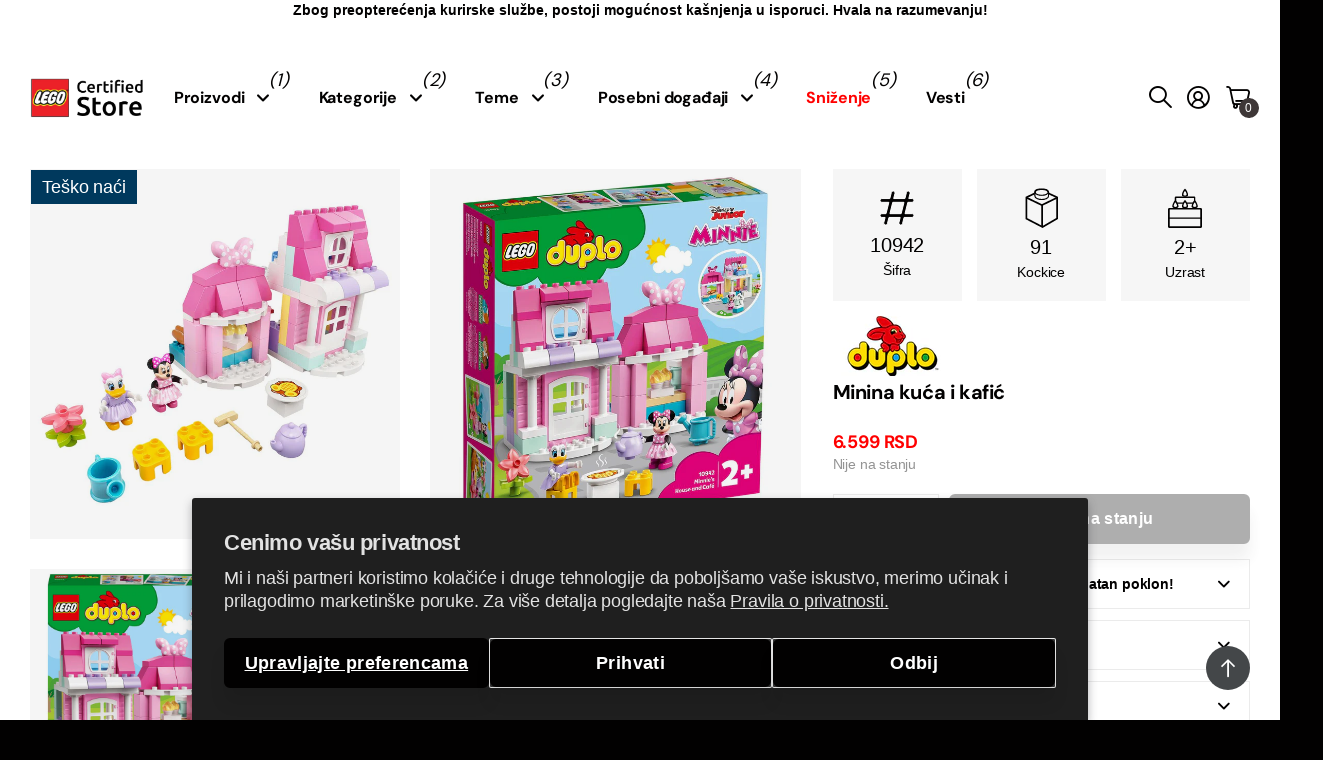

--- FILE ---
content_type: text/html; charset=utf-8
request_url: https://lstore.rs/products/lego-duplo-10942
body_size: 32364
content:
<!doctype html>
<html lang="sr" data-theme="next" dir="ltr" class="no-js btn-hover-up  btn-mobile-wide">
	<head>
<!-- BEGIN NOVEL SNIPPET --><link rel="preload" href="/a/novel/js/novel-storefront.js?shop=lstorers.myshopify.com" as="script">
<script type="text/javascript" async fetchpriority="high" src="/a/novel/js/novel-storefront.js?shop=lstorers.myshopify.com"></script>
<script>
    try {
        
        localStorage.setItem("__novel-storefront-data__", JSON.stringify({
            validUntil: Date.now() + 1000 * 60 * 60,
            value: {"version":1,"storefrontName":"LEGO® Store Srbija","shopifyDomain":"lstore.rs","storefrontAccessToken":null,"customerAccountsEnabled":true,"authenticateWithShopifyCustomerAccount":false,"integrations":["klaviyo"],"tokenProducts":[],"gatedExperiences":[],"novelPassUnauthedLink":"https://lstore.novel.com"}
        }));
    } catch (e) {}
</script><!-- END NOVEL SNIPPET -->
      <!-- Settings -->
      <meta charset="utf-8">
	  <meta http-equiv="x-ua-compatible" content="ie=edge">
      
      <!-- Search Engines -->
      <meta name="robots" content="index, follow">
      <meta name="googlebot" content="index, follow">
      <meta name="google-site-verification" content="fdtQ63pQtGOo2dWvrM38pymqSGAYZD_Soq4IYtRojnE" />
      <meta name="y_key" content="">
      <meta name="msvalidate.01" content="">

      <!-- Page Information -->
	  <title>Minina kuća i kafić - 10942 &ndash; LEGO® Store Srbija</title><meta name="description" content="Mladi ljubitelji Mini Maus i Pate mogu da podele Diznijevu magiju uz ovaj aktivan komplet za igru sa kućom i kafićem. Sadrži pregršt zabavnih funkcija i sjajne dodatke koji inspirišu beskrajne priče i učenje kroz igru. Bilo da dele čaj ili vafle, sređuju cveće ili planiraju da prespavaju jedna kod druge, sa Mini i Pato"><!-- Google / Search Engine Tags -->
       <meta itemprop="name" content="LEGO® Certified Store - Srbija">
       <meta itemprop="description" content="LEGO® Certified Store - Srbija">
       <!--<meta itemprop="image" content="https://lego.bravostore.hu/cdn/shop/files/IMAGE_2024-02-15_14_14_01_2dd02576-a355-4020-91c2-73e2ca76ed3e.jpg">-->
      
          <!-- Facebook Meta Tags -->
          <meta property="og:url" content="https://lstore.rs">
          <meta property="og:type" content="website">
          <meta property="og:title" content="LEGO® Certified Store - Srbija">
          <meta property="og:description" content="LEGO® Certified Store - Srbija">
          <!-- 
          <meta
            property="og:image"
            content="https://cdn.shopify.com/s/files/1/0672/5622/1921/files/lego_store_allee_1200x630_dfdc1c03-6dc7-41ab-9466-8988fab73f0d.jpg?v=1715026961"
          >-->
      
          <!-- Twitter Meta Tags -->
          <meta name="twitter:card" content="summary_large_image">
          <meta name="twitter:title" content="LEGO® Certified Store - Srbija">
          <meta name="twitter:description" content="LEGO® Certified Store - Srbija">
      <!-- 
          <meta
            name="twitter:image"
            content="https://lego.bravostore.hu/cdn/shop/files/IMAGE_2024-02-15_14_14_01_2dd02576-a355-4020-91c2-73e2ca76ed3e.jpg"
          >-->
		<meta name="theme-color" content="">
		<meta name="MobileOptimized" content="320">
		<meta name="HandheldFriendly" content="true">
		<meta name="viewport" content="width=device-width, initial-scale=1, minimum-scale=1, maximum-scale=5, viewport-fit=cover, shrink-to-fit=no">
		<meta name="msapplication-config" content="//lstore.rs/cdn/shop/t/13/assets/browserconfig.xml?v=52024572095365081671716361749">
		<link rel="canonical" href="https://lstore.rs/products/lego-duplo-10942">
		<link rel="preconnect" href="https://fonts.shopifycdn.com" crossorigin><link rel="preload" as="style" href="//lstore.rs/cdn/shop/t/13/assets/screen.css?v=15066358983968706721763034332">
		<link rel="preload" as="style" href="//lstore.rs/cdn/shop/t/13/assets/screen-settings.css?v=36946691621947711531763034314">
		
		<link rel="preload" as="font" href="//lstore.rs/cdn/fonts/dm_sans/dmsans_n4.ec80bd4dd7e1a334c969c265873491ae56018d72.woff2" type="font/woff2" crossorigin>
		
		<link rel="preload" as="font" href="//lstore.rs/cdn/shop/t/13/assets/icomoon.woff?v=148134322833496276311716361748" crossorigin>
		<link media="screen" rel="stylesheet" href="//lstore.rs/cdn/shop/t/13/assets/screen.css?v=15066358983968706721763034332" id="core-css">
		
		<noscript><link rel="stylesheet" href="//lstore.rs/cdn/shop/t/13/assets/async-menu.css?v=49344234065102730921716361748"></noscript><link media="screen" rel="stylesheet" href="//lstore.rs/cdn/shop/t/13/assets/page-product.css?v=63051161829394334521716361747" id="product-css"><link media="screen" rel="stylesheet" href="//lstore.rs/cdn/shop/t/13/assets/screen-settings.css?v=36946691621947711531763034314" id="custom-css">
      
        
        <link media="screen" rel="stylesheet" href="//lstore.rs/cdn/shop/t/13/assets/lobs.css?v=15952678158271492401764144561">
        
<link rel="icon" href="//lstore.rs/cdn/shop/files/LEGO_logo_svg.png?crop=center&height=32&v=1716378741&width=32" type="image/png">
			<link rel="mask-icon" href="safari-pinned-tab.svg" color="#333333">
			<link rel="apple-touch-icon" href="apple-touch-icon.png"><link rel="manifest" href="//lstore.rs/cdn/shop/t/13/assets/manifest.json?v=29040392606353692311716361747">
		<script>document.documentElement.classList.remove('no-js');</script>
		<meta name="msapplication-config" content="//lstore.rs/cdn/shop/t/13/assets/browserconfig.xml?v=52024572095365081671716361749">
<meta property="og:title" content="Minina kuća i kafić">
<meta property="og:type" content="product">
<meta property="og:description" content="Mladi ljubitelji Mini Maus i Pate mogu da podele Diznijevu magiju uz ovaj aktivan komplet za igru sa kućom i kafićem. Sadrži pregršt zabavnih funkcija i sjajne dodatke koji inspirišu beskrajne priče i učenje kroz igru. Bilo da dele čaj ili vafle, sređuju cveće ili planiraju da prespavaju jedna kod druge, sa Mini i Pato">
<meta property="og:site_name" content="LEGO® Store Srbija">
<meta property="og:url" content="https://lstore.rs/products/lego-duplo-10942">

  
  <meta property="product:price:amount" content="6.599 RSD">
  <meta property="og:price:amount" content="6.599 RSD">
  <meta property="og:price:currency" content="RSD">
  <meta property="og:availability" content="out of stock" />

<meta property="og:image" content="//lstore.rs/cdn/shop/files/lego-duplo-10942-01.jpg?crop=center&height=500&v=1731333241&width=600">

<meta name="twitter:title" content="Minina kuća i kafić">
<meta name="twitter:description" content="Mladi ljubitelji Mini Maus i Pate mogu da podele Diznijevu magiju uz ovaj aktivan komplet za igru sa kućom i kafićem. Sadrži pregršt zabavnih funkcija i sjajne dodatke koji inspirišu beskrajne priče i učenje kroz igru. Bilo da dele čaj ili vafle, sređuju cveće ili planiraju da prespavaju jedna kod druge, sa Mini i Pato">
<meta name="twitter:site" content="LEGO® Store Srbija">

  <meta name="twitter:card" content="//lstore.rs/cdn/shop/files/logo_lego_certified_black.png?v=1716378741">

<meta property="twitter:image" content="//lstore.rs/cdn/shop/files/lego-duplo-10942-01.jpg?crop=center&height=500&v=1731333241&width=600">
<script type="application/ld+json">
  [{
        "@context": "http://schema.org",
        "@type": "Product",
        "name": "Minina kuća i kafić",
        "url": "https://lstore.rs/products/lego-duplo-10942","brand": { "@type": "Brand", "name": "LEGO®" },"description": "Mladi ljubitelji Mini Maus i Pate mogu da podele Diznijevu magiju uz ovaj aktivan komplet za igru sa kućom i kafićem. Sadrži pregršt zabavnih funkcija i sjajne dodatke koji inspirišu beskrajne priče i učenje kroz igru. Bilo da dele čaj ili vafle, sređuju cveće ili planiraju da prespavaju jedna kod druge, sa Mini i Patom zabavi nikad kraja.","image": "//lstore.rs/cdn/shop/files/lego-duplo-10942-01.jpg?crop=center&height=500&v=1731333241&width=600","gtin8": "5702016911244","sku": "10942","offers": {
          "@type": "Offer",
          "price": "6.599",
          "url": "https://lstore.rs/products/lego-duplo-10942",
          "priceValidUntil": "2027-01-29",
          "priceCurrency": "RSD"}
      },{
      "@context": "http://schema.org/",
      "@type": "Organization",
      "url": "https://lstore.rs/products/lego-duplo-10942",
      "name": "LEGO® Store Srbija",
      "legalName": "LEGO® Store Srbija",
      "description": "Mladi ljubitelji Mini Maus i Pate mogu da podele Diznijevu magiju uz ovaj aktivan komplet za igru sa kućom i kafićem. Sadrži pregršt zabavnih funkcija i sjajne dodatke koji inspirišu beskrajne priče i učenje kroz igru. Bilo da dele čaj ili vafle, sređuju cveće ili planiraju da prespavaju jedna kod druge, sa Mini i Pato","logo": "//lstore.rs/cdn/shop/files/logo_lego_certified_black.png?v=1716378741",
        "image": "//lstore.rs/cdn/shop/files/logo_lego_certified_black.png?v=1716378741","contactPoint": {
        "@type": "ContactPoint",
        "contactType": "Customer service",
        "telephone": "+381 11 45 29 089"
      },
      "address": {
        "@type": "PostalAddress",
        "streetAddress": "UŠĆE Shopping Center Bulevar Mihajla Pupina 6A",
        "addressLocality": "Beograd",
        "postalCode": "11070",
        "addressCountry": "СРБИЈА"
      }
    },
    {
      "@context": "http://schema.org",
      "@type": "WebSite",
      "url": "https://lstore.rs/products/lego-duplo-10942",
      "name": "LEGO® Store Srbija",
      "description": "Mladi ljubitelji Mini Maus i Pate mogu da podele Diznijevu magiju uz ovaj aktivan komplet za igru sa kućom i kafićem. Sadrži pregršt zabavnih funkcija i sjajne dodatke koji inspirišu beskrajne priče i učenje kroz igru. Bilo da dele čaj ili vafle, sređuju cveće ili planiraju da prespavaju jedna kod druge, sa Mini i Pato",
      "author": [
        {
          "@type": "Organization",
          "url": "https://www.someoneyouknow.online",
          "name": "Someoneyouknow",
          "address": {
            "@type": "PostalAddress",
            "streetAddress": "Wilhelminaplein 25",
            "addressLocality": "Eindhoven",
            "addressRegion": "NB",
            "postalCode": "5611 HG",
            "addressCountry": "NL"
          }
        }
      ]
    }
  ]
</script>

		<script>window.performance && window.performance.mark && window.performance.mark('shopify.content_for_header.start');</script><meta name="google-site-verification" content="o0hP_ncN7jIaX7yy7fPoPJmhXnGWegYTh5_HKm43Baw">
<meta id="shopify-digital-wallet" name="shopify-digital-wallet" content="/28975300686/digital_wallets/dialog">
<link rel="alternate" type="application/json+oembed" href="https://lstore.rs/products/lego-duplo-10942.oembed">
<script async="async" src="/checkouts/internal/preloads.js?locale=sr-RS"></script>
<script id="shopify-features" type="application/json">{"accessToken":"5c444f77284e1d3e1d7e7a9db6ed4571","betas":["rich-media-storefront-analytics"],"domain":"lstore.rs","predictiveSearch":true,"shopId":28975300686,"locale":"sr"}</script>
<script>var Shopify = Shopify || {};
Shopify.shop = "lstorers.myshopify.com";
Shopify.locale = "sr";
Shopify.currency = {"active":"RSD","rate":"1.0"};
Shopify.country = "RS";
Shopify.theme = {"name":"SRB-next\/v1.2","id":129921122382,"schema_name":"Next","schema_version":"1.2.0","theme_store_id":null,"role":"main"};
Shopify.theme.handle = "null";
Shopify.theme.style = {"id":null,"handle":null};
Shopify.cdnHost = "lstore.rs/cdn";
Shopify.routes = Shopify.routes || {};
Shopify.routes.root = "/";</script>
<script type="module">!function(o){(o.Shopify=o.Shopify||{}).modules=!0}(window);</script>
<script>!function(o){function n(){var o=[];function n(){o.push(Array.prototype.slice.apply(arguments))}return n.q=o,n}var t=o.Shopify=o.Shopify||{};t.loadFeatures=n(),t.autoloadFeatures=n()}(window);</script>
<script id="shop-js-analytics" type="application/json">{"pageType":"product"}</script>
<script defer="defer" async type="module" src="//lstore.rs/cdn/shopifycloud/shop-js/modules/v2/client.init-shop-cart-sync_WVOgQShq.en.esm.js"></script>
<script defer="defer" async type="module" src="//lstore.rs/cdn/shopifycloud/shop-js/modules/v2/chunk.common_C_13GLB1.esm.js"></script>
<script defer="defer" async type="module" src="//lstore.rs/cdn/shopifycloud/shop-js/modules/v2/chunk.modal_CLfMGd0m.esm.js"></script>
<script type="module">
  await import("//lstore.rs/cdn/shopifycloud/shop-js/modules/v2/client.init-shop-cart-sync_WVOgQShq.en.esm.js");
await import("//lstore.rs/cdn/shopifycloud/shop-js/modules/v2/chunk.common_C_13GLB1.esm.js");
await import("//lstore.rs/cdn/shopifycloud/shop-js/modules/v2/chunk.modal_CLfMGd0m.esm.js");

  window.Shopify.SignInWithShop?.initShopCartSync?.({"fedCMEnabled":true,"windoidEnabled":true});

</script>
<script>(function() {
  var isLoaded = false;
  function asyncLoad() {
    if (isLoaded) return;
    isLoaded = true;
    var urls = ["https:\/\/cdn1.avada.io\/flying-pages\/module.js?shop=lstorers.myshopify.com","https:\/\/seo.apps.avada.io\/avada-seo-installed.js?shop=lstorers.myshopify.com","\/\/cdn.shopify.com\/proxy\/10ec6202ff57b943090d0740da0e03ade10c7972d8a7b2b5e030de80ea802569\/cdn.bogos.io\/script_tag\/secomapp.scripttag.js?shop=lstorers.myshopify.com\u0026sp-cache-control=cHVibGljLCBtYXgtYWdlPTkwMA","https:\/\/lstore.rs\/a\/novel\/js\/novel-storefront.js?shop=lstorers.myshopify.com"];
    for (var i = 0; i < urls.length; i++) {
      var s = document.createElement('script');
      s.type = 'text/javascript';
      s.async = true;
      s.src = urls[i];
      var x = document.getElementsByTagName('script')[0];
      x.parentNode.insertBefore(s, x);
    }
  };
  if(window.attachEvent) {
    window.attachEvent('onload', asyncLoad);
  } else {
    window.addEventListener('load', asyncLoad, false);
  }
})();</script>
<script id="__st">var __st={"a":28975300686,"offset":3600,"reqid":"8d64d2af-adda-4cd2-b2bc-b33cd02f5ccf-1769683584","pageurl":"lstore.rs\/products\/lego-duplo-10942","u":"d69a1200199d","p":"product","rtyp":"product","rid":6602846896206};</script>
<script>window.ShopifyPaypalV4VisibilityTracking = true;</script>
<script id="captcha-bootstrap">!function(){'use strict';const t='contact',e='account',n='new_comment',o=[[t,t],['blogs',n],['comments',n],[t,'customer']],c=[[e,'customer_login'],[e,'guest_login'],[e,'recover_customer_password'],[e,'create_customer']],r=t=>t.map((([t,e])=>`form[action*='/${t}']:not([data-nocaptcha='true']) input[name='form_type'][value='${e}']`)).join(','),a=t=>()=>t?[...document.querySelectorAll(t)].map((t=>t.form)):[];function s(){const t=[...o],e=r(t);return a(e)}const i='password',u='form_key',d=['recaptcha-v3-token','g-recaptcha-response','h-captcha-response',i],f=()=>{try{return window.sessionStorage}catch{return}},m='__shopify_v',_=t=>t.elements[u];function p(t,e,n=!1){try{const o=window.sessionStorage,c=JSON.parse(o.getItem(e)),{data:r}=function(t){const{data:e,action:n}=t;return t[m]||n?{data:e,action:n}:{data:t,action:n}}(c);for(const[e,n]of Object.entries(r))t.elements[e]&&(t.elements[e].value=n);n&&o.removeItem(e)}catch(o){console.error('form repopulation failed',{error:o})}}const l='form_type',E='cptcha';function T(t){t.dataset[E]=!0}const w=window,h=w.document,L='Shopify',v='ce_forms',y='captcha';let A=!1;((t,e)=>{const n=(g='f06e6c50-85a8-45c8-87d0-21a2b65856fe',I='https://cdn.shopify.com/shopifycloud/storefront-forms-hcaptcha/ce_storefront_forms_captcha_hcaptcha.v1.5.2.iife.js',D={infoText:'Protected by hCaptcha',privacyText:'Privacy',termsText:'Terms'},(t,e,n)=>{const o=w[L][v],c=o.bindForm;if(c)return c(t,g,e,D).then(n);var r;o.q.push([[t,g,e,D],n]),r=I,A||(h.body.append(Object.assign(h.createElement('script'),{id:'captcha-provider',async:!0,src:r})),A=!0)});var g,I,D;w[L]=w[L]||{},w[L][v]=w[L][v]||{},w[L][v].q=[],w[L][y]=w[L][y]||{},w[L][y].protect=function(t,e){n(t,void 0,e),T(t)},Object.freeze(w[L][y]),function(t,e,n,w,h,L){const[v,y,A,g]=function(t,e,n){const i=e?o:[],u=t?c:[],d=[...i,...u],f=r(d),m=r(i),_=r(d.filter((([t,e])=>n.includes(e))));return[a(f),a(m),a(_),s()]}(w,h,L),I=t=>{const e=t.target;return e instanceof HTMLFormElement?e:e&&e.form},D=t=>v().includes(t);t.addEventListener('submit',(t=>{const e=I(t);if(!e)return;const n=D(e)&&!e.dataset.hcaptchaBound&&!e.dataset.recaptchaBound,o=_(e),c=g().includes(e)&&(!o||!o.value);(n||c)&&t.preventDefault(),c&&!n&&(function(t){try{if(!f())return;!function(t){const e=f();if(!e)return;const n=_(t);if(!n)return;const o=n.value;o&&e.removeItem(o)}(t);const e=Array.from(Array(32),(()=>Math.random().toString(36)[2])).join('');!function(t,e){_(t)||t.append(Object.assign(document.createElement('input'),{type:'hidden',name:u})),t.elements[u].value=e}(t,e),function(t,e){const n=f();if(!n)return;const o=[...t.querySelectorAll(`input[type='${i}']`)].map((({name:t})=>t)),c=[...d,...o],r={};for(const[a,s]of new FormData(t).entries())c.includes(a)||(r[a]=s);n.setItem(e,JSON.stringify({[m]:1,action:t.action,data:r}))}(t,e)}catch(e){console.error('failed to persist form',e)}}(e),e.submit())}));const S=(t,e)=>{t&&!t.dataset[E]&&(n(t,e.some((e=>e===t))),T(t))};for(const o of['focusin','change'])t.addEventListener(o,(t=>{const e=I(t);D(e)&&S(e,y())}));const B=e.get('form_key'),M=e.get(l),P=B&&M;t.addEventListener('DOMContentLoaded',(()=>{const t=y();if(P)for(const e of t)e.elements[l].value===M&&p(e,B);[...new Set([...A(),...v().filter((t=>'true'===t.dataset.shopifyCaptcha))])].forEach((e=>S(e,t)))}))}(h,new URLSearchParams(w.location.search),n,t,e,['guest_login'])})(!0,!0)}();</script>
<script integrity="sha256-4kQ18oKyAcykRKYeNunJcIwy7WH5gtpwJnB7kiuLZ1E=" data-source-attribution="shopify.loadfeatures" defer="defer" src="//lstore.rs/cdn/shopifycloud/storefront/assets/storefront/load_feature-a0a9edcb.js" crossorigin="anonymous"></script>
<script data-source-attribution="shopify.dynamic_checkout.dynamic.init">var Shopify=Shopify||{};Shopify.PaymentButton=Shopify.PaymentButton||{isStorefrontPortableWallets:!0,init:function(){window.Shopify.PaymentButton.init=function(){};var t=document.createElement("script");t.src="https://lstore.rs/cdn/shopifycloud/portable-wallets/latest/portable-wallets.sr.js",t.type="module",document.head.appendChild(t)}};
</script>
<script data-source-attribution="shopify.dynamic_checkout.buyer_consent">
  function portableWalletsHideBuyerConsent(e){var t=document.getElementById("shopify-buyer-consent"),n=document.getElementById("shopify-subscription-policy-button");t&&n&&(t.classList.add("hidden"),t.setAttribute("aria-hidden","true"),n.removeEventListener("click",e))}function portableWalletsShowBuyerConsent(e){var t=document.getElementById("shopify-buyer-consent"),n=document.getElementById("shopify-subscription-policy-button");t&&n&&(t.classList.remove("hidden"),t.removeAttribute("aria-hidden"),n.addEventListener("click",e))}window.Shopify?.PaymentButton&&(window.Shopify.PaymentButton.hideBuyerConsent=portableWalletsHideBuyerConsent,window.Shopify.PaymentButton.showBuyerConsent=portableWalletsShowBuyerConsent);
</script>
<script data-source-attribution="shopify.dynamic_checkout.cart.bootstrap">document.addEventListener("DOMContentLoaded",(function(){function t(){return document.querySelector("shopify-accelerated-checkout-cart, shopify-accelerated-checkout")}if(t())Shopify.PaymentButton.init();else{new MutationObserver((function(e,n){t()&&(Shopify.PaymentButton.init(),n.disconnect())})).observe(document.body,{childList:!0,subtree:!0})}}));
</script>
<script id='scb4127' type='text/javascript' async='' src='https://lstore.rs/cdn/shopifycloud/privacy-banner/storefront-banner.js'></script>
<script>window.performance && window.performance.mark && window.performance.mark('shopify.content_for_header.end');</script>
		<style>
@media only screen and (max-width: 1000px) {
#nav>ul ul:not(.l4cl) a img {
    display: block;
}
}
</style>
	<link href="https://monorail-edge.shopifysvc.com" rel="dns-prefetch">
<script>(function(){if ("sendBeacon" in navigator && "performance" in window) {try {var session_token_from_headers = performance.getEntriesByType('navigation')[0].serverTiming.find(x => x.name == '_s').description;} catch {var session_token_from_headers = undefined;}var session_cookie_matches = document.cookie.match(/_shopify_s=([^;]*)/);var session_token_from_cookie = session_cookie_matches && session_cookie_matches.length === 2 ? session_cookie_matches[1] : "";var session_token = session_token_from_headers || session_token_from_cookie || "";function handle_abandonment_event(e) {var entries = performance.getEntries().filter(function(entry) {return /monorail-edge.shopifysvc.com/.test(entry.name);});if (!window.abandonment_tracked && entries.length === 0) {window.abandonment_tracked = true;var currentMs = Date.now();var navigation_start = performance.timing.navigationStart;var payload = {shop_id: 28975300686,url: window.location.href,navigation_start,duration: currentMs - navigation_start,session_token,page_type: "product"};window.navigator.sendBeacon("https://monorail-edge.shopifysvc.com/v1/produce", JSON.stringify({schema_id: "online_store_buyer_site_abandonment/1.1",payload: payload,metadata: {event_created_at_ms: currentMs,event_sent_at_ms: currentMs}}));}}window.addEventListener('pagehide', handle_abandonment_event);}}());</script>
<script id="web-pixels-manager-setup">(function e(e,d,r,n,o){if(void 0===o&&(o={}),!Boolean(null===(a=null===(i=window.Shopify)||void 0===i?void 0:i.analytics)||void 0===a?void 0:a.replayQueue)){var i,a;window.Shopify=window.Shopify||{};var t=window.Shopify;t.analytics=t.analytics||{};var s=t.analytics;s.replayQueue=[],s.publish=function(e,d,r){return s.replayQueue.push([e,d,r]),!0};try{self.performance.mark("wpm:start")}catch(e){}var l=function(){var e={modern:/Edge?\/(1{2}[4-9]|1[2-9]\d|[2-9]\d{2}|\d{4,})\.\d+(\.\d+|)|Firefox\/(1{2}[4-9]|1[2-9]\d|[2-9]\d{2}|\d{4,})\.\d+(\.\d+|)|Chrom(ium|e)\/(9{2}|\d{3,})\.\d+(\.\d+|)|(Maci|X1{2}).+ Version\/(15\.\d+|(1[6-9]|[2-9]\d|\d{3,})\.\d+)([,.]\d+|)( \(\w+\)|)( Mobile\/\w+|) Safari\/|Chrome.+OPR\/(9{2}|\d{3,})\.\d+\.\d+|(CPU[ +]OS|iPhone[ +]OS|CPU[ +]iPhone|CPU IPhone OS|CPU iPad OS)[ +]+(15[._]\d+|(1[6-9]|[2-9]\d|\d{3,})[._]\d+)([._]\d+|)|Android:?[ /-](13[3-9]|1[4-9]\d|[2-9]\d{2}|\d{4,})(\.\d+|)(\.\d+|)|Android.+Firefox\/(13[5-9]|1[4-9]\d|[2-9]\d{2}|\d{4,})\.\d+(\.\d+|)|Android.+Chrom(ium|e)\/(13[3-9]|1[4-9]\d|[2-9]\d{2}|\d{4,})\.\d+(\.\d+|)|SamsungBrowser\/([2-9]\d|\d{3,})\.\d+/,legacy:/Edge?\/(1[6-9]|[2-9]\d|\d{3,})\.\d+(\.\d+|)|Firefox\/(5[4-9]|[6-9]\d|\d{3,})\.\d+(\.\d+|)|Chrom(ium|e)\/(5[1-9]|[6-9]\d|\d{3,})\.\d+(\.\d+|)([\d.]+$|.*Safari\/(?![\d.]+ Edge\/[\d.]+$))|(Maci|X1{2}).+ Version\/(10\.\d+|(1[1-9]|[2-9]\d|\d{3,})\.\d+)([,.]\d+|)( \(\w+\)|)( Mobile\/\w+|) Safari\/|Chrome.+OPR\/(3[89]|[4-9]\d|\d{3,})\.\d+\.\d+|(CPU[ +]OS|iPhone[ +]OS|CPU[ +]iPhone|CPU IPhone OS|CPU iPad OS)[ +]+(10[._]\d+|(1[1-9]|[2-9]\d|\d{3,})[._]\d+)([._]\d+|)|Android:?[ /-](13[3-9]|1[4-9]\d|[2-9]\d{2}|\d{4,})(\.\d+|)(\.\d+|)|Mobile Safari.+OPR\/([89]\d|\d{3,})\.\d+\.\d+|Android.+Firefox\/(13[5-9]|1[4-9]\d|[2-9]\d{2}|\d{4,})\.\d+(\.\d+|)|Android.+Chrom(ium|e)\/(13[3-9]|1[4-9]\d|[2-9]\d{2}|\d{4,})\.\d+(\.\d+|)|Android.+(UC? ?Browser|UCWEB|U3)[ /]?(15\.([5-9]|\d{2,})|(1[6-9]|[2-9]\d|\d{3,})\.\d+)\.\d+|SamsungBrowser\/(5\.\d+|([6-9]|\d{2,})\.\d+)|Android.+MQ{2}Browser\/(14(\.(9|\d{2,})|)|(1[5-9]|[2-9]\d|\d{3,})(\.\d+|))(\.\d+|)|K[Aa][Ii]OS\/(3\.\d+|([4-9]|\d{2,})\.\d+)(\.\d+|)/},d=e.modern,r=e.legacy,n=navigator.userAgent;return n.match(d)?"modern":n.match(r)?"legacy":"unknown"}(),u="modern"===l?"modern":"legacy",c=(null!=n?n:{modern:"",legacy:""})[u],f=function(e){return[e.baseUrl,"/wpm","/b",e.hashVersion,"modern"===e.buildTarget?"m":"l",".js"].join("")}({baseUrl:d,hashVersion:r,buildTarget:u}),m=function(e){var d=e.version,r=e.bundleTarget,n=e.surface,o=e.pageUrl,i=e.monorailEndpoint;return{emit:function(e){var a=e.status,t=e.errorMsg,s=(new Date).getTime(),l=JSON.stringify({metadata:{event_sent_at_ms:s},events:[{schema_id:"web_pixels_manager_load/3.1",payload:{version:d,bundle_target:r,page_url:o,status:a,surface:n,error_msg:t},metadata:{event_created_at_ms:s}}]});if(!i)return console&&console.warn&&console.warn("[Web Pixels Manager] No Monorail endpoint provided, skipping logging."),!1;try{return self.navigator.sendBeacon.bind(self.navigator)(i,l)}catch(e){}var u=new XMLHttpRequest;try{return u.open("POST",i,!0),u.setRequestHeader("Content-Type","text/plain"),u.send(l),!0}catch(e){return console&&console.warn&&console.warn("[Web Pixels Manager] Got an unhandled error while logging to Monorail."),!1}}}}({version:r,bundleTarget:l,surface:e.surface,pageUrl:self.location.href,monorailEndpoint:e.monorailEndpoint});try{o.browserTarget=l,function(e){var d=e.src,r=e.async,n=void 0===r||r,o=e.onload,i=e.onerror,a=e.sri,t=e.scriptDataAttributes,s=void 0===t?{}:t,l=document.createElement("script"),u=document.querySelector("head"),c=document.querySelector("body");if(l.async=n,l.src=d,a&&(l.integrity=a,l.crossOrigin="anonymous"),s)for(var f in s)if(Object.prototype.hasOwnProperty.call(s,f))try{l.dataset[f]=s[f]}catch(e){}if(o&&l.addEventListener("load",o),i&&l.addEventListener("error",i),u)u.appendChild(l);else{if(!c)throw new Error("Did not find a head or body element to append the script");c.appendChild(l)}}({src:f,async:!0,onload:function(){if(!function(){var e,d;return Boolean(null===(d=null===(e=window.Shopify)||void 0===e?void 0:e.analytics)||void 0===d?void 0:d.initialized)}()){var d=window.webPixelsManager.init(e)||void 0;if(d){var r=window.Shopify.analytics;r.replayQueue.forEach((function(e){var r=e[0],n=e[1],o=e[2];d.publishCustomEvent(r,n,o)})),r.replayQueue=[],r.publish=d.publishCustomEvent,r.visitor=d.visitor,r.initialized=!0}}},onerror:function(){return m.emit({status:"failed",errorMsg:"".concat(f," has failed to load")})},sri:function(e){var d=/^sha384-[A-Za-z0-9+/=]+$/;return"string"==typeof e&&d.test(e)}(c)?c:"",scriptDataAttributes:o}),m.emit({status:"loading"})}catch(e){m.emit({status:"failed",errorMsg:(null==e?void 0:e.message)||"Unknown error"})}}})({shopId: 28975300686,storefrontBaseUrl: "https://lstore.rs",extensionsBaseUrl: "https://extensions.shopifycdn.com/cdn/shopifycloud/web-pixels-manager",monorailEndpoint: "https://monorail-edge.shopifysvc.com/unstable/produce_batch",surface: "storefront-renderer",enabledBetaFlags: ["2dca8a86"],webPixelsConfigList: [{"id":"1510834254","configuration":"{\"pixel_id\":\"1539572816715622\",\"pixel_type\":\"facebook_pixel\"}","eventPayloadVersion":"v1","runtimeContext":"OPEN","scriptVersion":"ca16bc87fe92b6042fbaa3acc2fbdaa6","type":"APP","apiClientId":2329312,"privacyPurposes":["ANALYTICS","MARKETING","SALE_OF_DATA"],"dataSharingAdjustments":{"protectedCustomerApprovalScopes":["read_customer_address","read_customer_email","read_customer_name","read_customer_personal_data","read_customer_phone"]}},{"id":"342425678","configuration":"{\"config\":\"{\\\"google_tag_ids\\\":[\\\"G-D3R56K8D3H\\\",\\\"AW-400096703\\\",\\\"GT-TQSVKH79\\\"],\\\"target_country\\\":\\\"ZZ\\\",\\\"gtag_events\\\":[{\\\"type\\\":\\\"begin_checkout\\\",\\\"action_label\\\":[\\\"G-D3R56K8D3H\\\",\\\"AW-400096703\\\/Uvs9CNCPvq8aEL_7474B\\\"]},{\\\"type\\\":\\\"search\\\",\\\"action_label\\\":[\\\"G-D3R56K8D3H\\\",\\\"AW-400096703\\\/zJkbCNyPvq8aEL_7474B\\\"]},{\\\"type\\\":\\\"view_item\\\",\\\"action_label\\\":[\\\"G-D3R56K8D3H\\\",\\\"AW-400096703\\\/KRuLCNmPvq8aEL_7474B\\\",\\\"MC-FS59894XEX\\\"]},{\\\"type\\\":\\\"purchase\\\",\\\"action_label\\\":[\\\"G-D3R56K8D3H\\\",\\\"AW-400096703\\\/mU_NCM2Pvq8aEL_7474B\\\",\\\"MC-FS59894XEX\\\"]},{\\\"type\\\":\\\"page_view\\\",\\\"action_label\\\":[\\\"G-D3R56K8D3H\\\",\\\"AW-400096703\\\/Leq4CNaPvq8aEL_7474B\\\",\\\"MC-FS59894XEX\\\"]},{\\\"type\\\":\\\"add_payment_info\\\",\\\"action_label\\\":[\\\"G-D3R56K8D3H\\\",\\\"AW-400096703\\\/t9m4CN-Pvq8aEL_7474B\\\"]},{\\\"type\\\":\\\"add_to_cart\\\",\\\"action_label\\\":[\\\"G-D3R56K8D3H\\\",\\\"AW-400096703\\\/o0rKCNOPvq8aEL_7474B\\\"]}],\\\"enable_monitoring_mode\\\":false}\"}","eventPayloadVersion":"v1","runtimeContext":"OPEN","scriptVersion":"b2a88bafab3e21179ed38636efcd8a93","type":"APP","apiClientId":1780363,"privacyPurposes":[],"dataSharingAdjustments":{"protectedCustomerApprovalScopes":["read_customer_address","read_customer_email","read_customer_name","read_customer_personal_data","read_customer_phone"]}},{"id":"shopify-app-pixel","configuration":"{}","eventPayloadVersion":"v1","runtimeContext":"STRICT","scriptVersion":"0450","apiClientId":"shopify-pixel","type":"APP","privacyPurposes":["ANALYTICS","MARKETING"]},{"id":"shopify-custom-pixel","eventPayloadVersion":"v1","runtimeContext":"LAX","scriptVersion":"0450","apiClientId":"shopify-pixel","type":"CUSTOM","privacyPurposes":["ANALYTICS","MARKETING"]}],isMerchantRequest: false,initData: {"shop":{"name":"LEGO® Store Srbija","paymentSettings":{"currencyCode":"RSD"},"myshopifyDomain":"lstorers.myshopify.com","countryCode":"RS","storefrontUrl":"https:\/\/lstore.rs"},"customer":null,"cart":null,"checkout":null,"productVariants":[{"price":{"amount":6599.0,"currencyCode":"RSD"},"product":{"title":"Minina kuća i kafić","vendor":"LEGO®","id":"6602846896206","untranslatedTitle":"Minina kuća i kafić","url":"\/products\/lego-duplo-10942","type":"LEGO® DUPLO®"},"id":"39374828208206","image":{"src":"\/\/lstore.rs\/cdn\/shop\/files\/lego-duplo-10942-01.jpg?v=1731333241"},"sku":"10942","title":"Default Title","untranslatedTitle":"Default Title"}],"purchasingCompany":null},},"https://lstore.rs/cdn","1d2a099fw23dfb22ep557258f5m7a2edbae",{"modern":"","legacy":""},{"shopId":"28975300686","storefrontBaseUrl":"https:\/\/lstore.rs","extensionBaseUrl":"https:\/\/extensions.shopifycdn.com\/cdn\/shopifycloud\/web-pixels-manager","surface":"storefront-renderer","enabledBetaFlags":"[\"2dca8a86\"]","isMerchantRequest":"false","hashVersion":"1d2a099fw23dfb22ep557258f5m7a2edbae","publish":"custom","events":"[[\"page_viewed\",{}],[\"product_viewed\",{\"productVariant\":{\"price\":{\"amount\":6599.0,\"currencyCode\":\"RSD\"},\"product\":{\"title\":\"Minina kuća i kafić\",\"vendor\":\"LEGO®\",\"id\":\"6602846896206\",\"untranslatedTitle\":\"Minina kuća i kafić\",\"url\":\"\/products\/lego-duplo-10942\",\"type\":\"LEGO® DUPLO®\"},\"id\":\"39374828208206\",\"image\":{\"src\":\"\/\/lstore.rs\/cdn\/shop\/files\/lego-duplo-10942-01.jpg?v=1731333241\"},\"sku\":\"10942\",\"title\":\"Default Title\",\"untranslatedTitle\":\"Default Title\"}}]]"});</script><script>
  window.ShopifyAnalytics = window.ShopifyAnalytics || {};
  window.ShopifyAnalytics.meta = window.ShopifyAnalytics.meta || {};
  window.ShopifyAnalytics.meta.currency = 'RSD';
  var meta = {"product":{"id":6602846896206,"gid":"gid:\/\/shopify\/Product\/6602846896206","vendor":"LEGO®","type":"LEGO® DUPLO®","handle":"lego-duplo-10942","variants":[{"id":39374828208206,"price":659900,"name":"Minina kuća i kafić","public_title":null,"sku":"10942"}],"remote":false},"page":{"pageType":"product","resourceType":"product","resourceId":6602846896206,"requestId":"8d64d2af-adda-4cd2-b2bc-b33cd02f5ccf-1769683584"}};
  for (var attr in meta) {
    window.ShopifyAnalytics.meta[attr] = meta[attr];
  }
</script>
<script class="analytics">
  (function () {
    var customDocumentWrite = function(content) {
      var jquery = null;

      if (window.jQuery) {
        jquery = window.jQuery;
      } else if (window.Checkout && window.Checkout.$) {
        jquery = window.Checkout.$;
      }

      if (jquery) {
        jquery('body').append(content);
      }
    };

    var hasLoggedConversion = function(token) {
      if (token) {
        return document.cookie.indexOf('loggedConversion=' + token) !== -1;
      }
      return false;
    }

    var setCookieIfConversion = function(token) {
      if (token) {
        var twoMonthsFromNow = new Date(Date.now());
        twoMonthsFromNow.setMonth(twoMonthsFromNow.getMonth() + 2);

        document.cookie = 'loggedConversion=' + token + '; expires=' + twoMonthsFromNow;
      }
    }

    var trekkie = window.ShopifyAnalytics.lib = window.trekkie = window.trekkie || [];
    if (trekkie.integrations) {
      return;
    }
    trekkie.methods = [
      'identify',
      'page',
      'ready',
      'track',
      'trackForm',
      'trackLink'
    ];
    trekkie.factory = function(method) {
      return function() {
        var args = Array.prototype.slice.call(arguments);
        args.unshift(method);
        trekkie.push(args);
        return trekkie;
      };
    };
    for (var i = 0; i < trekkie.methods.length; i++) {
      var key = trekkie.methods[i];
      trekkie[key] = trekkie.factory(key);
    }
    trekkie.load = function(config) {
      trekkie.config = config || {};
      trekkie.config.initialDocumentCookie = document.cookie;
      var first = document.getElementsByTagName('script')[0];
      var script = document.createElement('script');
      script.type = 'text/javascript';
      script.onerror = function(e) {
        var scriptFallback = document.createElement('script');
        scriptFallback.type = 'text/javascript';
        scriptFallback.onerror = function(error) {
                var Monorail = {
      produce: function produce(monorailDomain, schemaId, payload) {
        var currentMs = new Date().getTime();
        var event = {
          schema_id: schemaId,
          payload: payload,
          metadata: {
            event_created_at_ms: currentMs,
            event_sent_at_ms: currentMs
          }
        };
        return Monorail.sendRequest("https://" + monorailDomain + "/v1/produce", JSON.stringify(event));
      },
      sendRequest: function sendRequest(endpointUrl, payload) {
        // Try the sendBeacon API
        if (window && window.navigator && typeof window.navigator.sendBeacon === 'function' && typeof window.Blob === 'function' && !Monorail.isIos12()) {
          var blobData = new window.Blob([payload], {
            type: 'text/plain'
          });

          if (window.navigator.sendBeacon(endpointUrl, blobData)) {
            return true;
          } // sendBeacon was not successful

        } // XHR beacon

        var xhr = new XMLHttpRequest();

        try {
          xhr.open('POST', endpointUrl);
          xhr.setRequestHeader('Content-Type', 'text/plain');
          xhr.send(payload);
        } catch (e) {
          console.log(e);
        }

        return false;
      },
      isIos12: function isIos12() {
        return window.navigator.userAgent.lastIndexOf('iPhone; CPU iPhone OS 12_') !== -1 || window.navigator.userAgent.lastIndexOf('iPad; CPU OS 12_') !== -1;
      }
    };
    Monorail.produce('monorail-edge.shopifysvc.com',
      'trekkie_storefront_load_errors/1.1',
      {shop_id: 28975300686,
      theme_id: 129921122382,
      app_name: "storefront",
      context_url: window.location.href,
      source_url: "//lstore.rs/cdn/s/trekkie.storefront.a804e9514e4efded663580eddd6991fcc12b5451.min.js"});

        };
        scriptFallback.async = true;
        scriptFallback.src = '//lstore.rs/cdn/s/trekkie.storefront.a804e9514e4efded663580eddd6991fcc12b5451.min.js';
        first.parentNode.insertBefore(scriptFallback, first);
      };
      script.async = true;
      script.src = '//lstore.rs/cdn/s/trekkie.storefront.a804e9514e4efded663580eddd6991fcc12b5451.min.js';
      first.parentNode.insertBefore(script, first);
    };
    trekkie.load(
      {"Trekkie":{"appName":"storefront","development":false,"defaultAttributes":{"shopId":28975300686,"isMerchantRequest":null,"themeId":129921122382,"themeCityHash":"12760594178854160335","contentLanguage":"sr","currency":"RSD"},"isServerSideCookieWritingEnabled":true,"monorailRegion":"shop_domain","enabledBetaFlags":["65f19447","b5387b81"]},"Session Attribution":{},"S2S":{"facebookCapiEnabled":true,"source":"trekkie-storefront-renderer","apiClientId":580111}}
    );

    var loaded = false;
    trekkie.ready(function() {
      if (loaded) return;
      loaded = true;

      window.ShopifyAnalytics.lib = window.trekkie;

      var originalDocumentWrite = document.write;
      document.write = customDocumentWrite;
      try { window.ShopifyAnalytics.merchantGoogleAnalytics.call(this); } catch(error) {};
      document.write = originalDocumentWrite;

      window.ShopifyAnalytics.lib.page(null,{"pageType":"product","resourceType":"product","resourceId":6602846896206,"requestId":"8d64d2af-adda-4cd2-b2bc-b33cd02f5ccf-1769683584","shopifyEmitted":true});

      var match = window.location.pathname.match(/checkouts\/(.+)\/(thank_you|post_purchase)/)
      var token = match? match[1]: undefined;
      if (!hasLoggedConversion(token)) {
        setCookieIfConversion(token);
        window.ShopifyAnalytics.lib.track("Viewed Product",{"currency":"RSD","variantId":39374828208206,"productId":6602846896206,"productGid":"gid:\/\/shopify\/Product\/6602846896206","name":"Minina kuća i kafić","price":"6599.00","sku":"10942","brand":"LEGO®","variant":null,"category":"LEGO® DUPLO®","nonInteraction":true,"remote":false},undefined,undefined,{"shopifyEmitted":true});
      window.ShopifyAnalytics.lib.track("monorail:\/\/trekkie_storefront_viewed_product\/1.1",{"currency":"RSD","variantId":39374828208206,"productId":6602846896206,"productGid":"gid:\/\/shopify\/Product\/6602846896206","name":"Minina kuća i kafić","price":"6599.00","sku":"10942","brand":"LEGO®","variant":null,"category":"LEGO® DUPLO®","nonInteraction":true,"remote":false,"referer":"https:\/\/lstore.rs\/products\/lego-duplo-10942"});
      }
    });


        var eventsListenerScript = document.createElement('script');
        eventsListenerScript.async = true;
        eventsListenerScript.src = "//lstore.rs/cdn/shopifycloud/storefront/assets/shop_events_listener-3da45d37.js";
        document.getElementsByTagName('head')[0].appendChild(eventsListenerScript);

})();</script>
  <script>
  if (!window.ga || (window.ga && typeof window.ga !== 'function')) {
    window.ga = function ga() {
      (window.ga.q = window.ga.q || []).push(arguments);
      if (window.Shopify && window.Shopify.analytics && typeof window.Shopify.analytics.publish === 'function') {
        window.Shopify.analytics.publish("ga_stub_called", {}, {sendTo: "google_osp_migration"});
      }
      console.error("Shopify's Google Analytics stub called with:", Array.from(arguments), "\nSee https://help.shopify.com/manual/promoting-marketing/pixels/pixel-migration#google for more information.");
    };
    if (window.Shopify && window.Shopify.analytics && typeof window.Shopify.analytics.publish === 'function') {
      window.Shopify.analytics.publish("ga_stub_initialized", {}, {sendTo: "google_osp_migration"});
    }
  }
</script>
<script
  defer
  src="https://lstore.rs/cdn/shopifycloud/perf-kit/shopify-perf-kit-3.1.0.min.js"
  data-application="storefront-renderer"
  data-shop-id="28975300686"
  data-render-region="gcp-us-central1"
  data-page-type="product"
  data-theme-instance-id="129921122382"
  data-theme-name="Next"
  data-theme-version="1.2.0"
  data-monorail-region="shop_domain"
  data-resource-timing-sampling-rate="10"
  data-shs="true"
  data-shs-beacon="true"
  data-shs-export-with-fetch="true"
  data-shs-logs-sample-rate="1"
  data-shs-beacon-endpoint="https://lstore.rs/api/collect"
></script>
</head>
	<body class="template-product">
		<div id="root"><nav id="skip">
    <ul>
        <li><a href="/" accesskey="h">Idi na početnu stranicu (h)</a></li>
        <li><a href="#nav" accesskey="n">Idi na navigaciju (n)</a></li>
        <li><a href="/search" aria-controls="search" accesskey="s">Pretraži (s)</a></li>
        <li><a href="#content" accesskey="c">Idi na sadržaj (c)</a></li>
        <li><a href=".shopify-section-footer" accesskey="f">Idi na dno stranince (f)</a></li>
    </ul>
</nav>
<!-- BEGIN sections: header-group -->
<div id="shopify-section-sections--16025599344718__announcement" class="shopify-section shopify-section-group-header-group shopify-section-announcement-bar-container"><div class="shopify-section-announcement-bar size-s" style="font-size:14px"><div><p class="text-center ff-secondary">
            <strong>Zbog preopterećenja kurirske službe, postoji mogućnost kašnjenja u isporuci. Hvala na razumevanju!</strong>
          </p></div></div>
  <style>
    :root {--alert_bg: #DD1A22;
      --alert_fg: #ffffff;}
  </style>
</div><header id="shopify-section-sections--16025599344718__header" class="shopify-section shopify-section-group-header-group shopify-section-header"><script>
  const getCookieValue = (name) => (
    document.cookie.match('(^|;)\\s*' + name + '\\s*=\\s*([^;]+)')?.pop() || ''
  );if (getCookieValue('darkmode') == 'on') {
      document.documentElement.classList.add('day-switched');
    }document.addEventListener('DOMContentLoaded', function () {
        if (document.getElementById('cart') !== null) {
            document.getElementById('cart').classList.add('initial-colors');
        }
    });</script><div id="header-outer" class="no-border-when-sticky no-wide">
  <div id="header">
    <div id="header-inner">
      <p class="link-btn text-start"><a href="./" aria-controls="nav" role="button">Navigation</a></p><p id="logo" class="
    text-center-mobile
    
    ">
    <a href="/">

<span class="mobile-only"><img
              class="dark-only"
              srcset=",//lstore.rs/cdn/shop/files/logo_lego_certified_white.png?pad_color=fff&v=1716378741&width=165 165w,//lstore.rs/cdn/shop/files/logo_lego_certified_white.png?pad_color=fff&v=1716378741&width=240 240w,//lstore.rs/cdn/shop/files/logo_lego_certified_white.png?pad_color=fff&v=1716378741&width=350 350w"
              src="//lstore.rs/cdn/shop/files/logo_lego_certified_white.png?height=40&v=1716378741"
              sizes="
                (min-width: 760px) 300
                300
              "
              width="300"
              height="40"
              alt="LEGO® Store Srbija"
              loading="lazy"
            >
<img
              class="dark-hide"
              srcset=",//lstore.rs/cdn/shop/files/logo_lego_certified_black.png?pad_color=fff&v=1716378741&width=165 165w,//lstore.rs/cdn/shop/files/logo_lego_certified_black.png?pad_color=fff&v=1716378741&width=240 240w,//lstore.rs/cdn/shop/files/logo_lego_certified_black.png?pad_color=fff&v=1716378741&width=350 350w"
              src="//lstore.rs/cdn/shop/files/logo_lego_certified_black.png?height=40&v=1716378741"
              sizes="
                (min-width: 760px) 300
                300
              "
              width="300"
              height="40"
              alt="LEGO® Store Srbija"
            >
</span>
        <span class="mobile-hide"><img
              class="dark-only"
              srcset=",//lstore.rs/cdn/shop/files/logo_lego_certified_white.png?pad_color=fff&v=1716378741&width=165 165w,//lstore.rs/cdn/shop/files/logo_lego_certified_white.png?pad_color=fff&v=1716378741&width=240 240w,//lstore.rs/cdn/shop/files/logo_lego_certified_white.png?pad_color=fff&v=1716378741&width=350 350w"
              src="//lstore.rs/cdn/shop/files/logo_lego_certified_white.png?height=40&v=1716378741"
              sizes="
                (min-width: 760px) 300
                300
              "
              width="300"
              height="40"
              alt="LEGO® Store Srbija"
              loading="lazy"
            >
<img
              class="dark-hide"
              srcset=",//lstore.rs/cdn/shop/files/logo_lego_certified_black.png?pad_color=fff&v=1716378741&width=165 165w,//lstore.rs/cdn/shop/files/logo_lego_certified_black.png?pad_color=fff&v=1716378741&width=240 240w,//lstore.rs/cdn/shop/files/logo_lego_certified_black.png?pad_color=fff&v=1716378741&width=350 350w"
              src="//lstore.rs/cdn/shop/files/logo_lego_certified_black.png?height=40&v=1716378741"
              sizes="
                (min-width: 760px) 300
                300
              "
              width="300"
              height="40"
              alt="LEGO® Store Srbija"
            >
        </span>
    </a>
    <style>
        #logo img {
            height: 40px!important;
        }
        @media only screen and (max-width: 47.5em) {
            #logo img {
                height: 25px!important;
            }
        }
    </style>
  </p>
<div id="nav-outer" class="
        
         no-wide
      ">
      <nav id="nav" aria-label="Meni" class="
        
         no-bd
        ff-primary
      ">
        <ul data-type="horizontal-nav" >

<li class="sub sub-wide sub-classic inactive" 
                
        >
            <a accesskey="1" href="#">Proizvodi
<i aria-hidden="true" class="icon-chevron-down"></i></a>
            <em>(1)</em>

            
<a href="./" class="toggle">Sve kolekcije</a>
                <ul>
                    <li class="wide l4cl-container"><header class=" align-down cols">
                                <div><h3 class="ff-primary text-palette-black fw-700 margin-content margin-mobile-20">Izaberite  koji vam se sviđa!</h3></div></header><ul class="l4cl offset catalog width-20 slider "
                            style="--ratio:1.0">
<li class="palette-black module-color-palette">
                                        <figure class="img-multiply-bg">
                                            <a href="/collections/novo">
                                            <span class="palette-black module-color-palette img-overlay" style="opacity:0.0"></span>
                                            <picture>
                                                
                                                    <img
                                                        src="//lstore.rs/cdn/shop/collections/Shopper_Category_Buttons_Square_New_Arrivals_f51d9fc4-9285-4285-9afa-38a03c679df0.jpg?crop=center&height=430&v=1718100915&width=430"
                                                        srcset="
                                                          
                                                            ,//lstore.rs/cdn/shop/collections/Shopper_Category_Buttons_Square_New_Arrivals_f51d9fc4-9285-4285-9afa-38a03c679df0.jpg?pad_color=fff&v=1718100915&width=165 165w,//lstore.rs/cdn/shop/collections/Shopper_Category_Buttons_Square_New_Arrivals_f51d9fc4-9285-4285-9afa-38a03c679df0.jpg?pad_color=fff&v=1718100915&width=240 240w,//lstore.rs/cdn/shop/collections/Shopper_Category_Buttons_Square_New_Arrivals_f51d9fc4-9285-4285-9afa-38a03c679df0.jpg?pad_color=fff&v=1718100915&width=350 350w,//lstore.rs/cdn/shop/collections/Shopper_Category_Buttons_Square_New_Arrivals_f51d9fc4-9285-4285-9afa-38a03c679df0.jpg?pad_color=fff&v=1718100915&width=533 533w,//lstore.rs/cdn/shop/collections/Shopper_Category_Buttons_Square_New_Arrivals_f51d9fc4-9285-4285-9afa-38a03c679df0.jpg?pad_color=fff&v=1718100915&width=720 720w,//lstore.rs/cdn/shop/collections/Shopper_Category_Buttons_Square_New_Arrivals_f51d9fc4-9285-4285-9afa-38a03c679df0.jpg?pad_color=fff&v=1718100915&width=940 940w
                                                          
                                                        "
                                                        sizes="
                                                          
                                                            (min-width: 1300px) calc(1400px * 0.20),
                                                          
                                                          (min-width: 760px) calc(100vw * 0.20),
                                                          141px
                                                        "
                                                        width="430"
                                                        height="430"
                                                        alt="Novo"
                                                        loading="lazy"
                                                    >
                                                
                                            </picture>
                                            
                                                <h4 class="figcaption  text-center">Novi proizvodi </h4>
                                            
                                            </a>
                                        </figure>
                                        
                                    </li><li class="palette-black module-color-palette">
                                        <figure class="img-multiply-bg">
                                            <a href="/collections/ekskluzivni-proizvodi">
                                            <span class="palette-black module-color-palette img-overlay" style="opacity:0.0"></span>
                                            <picture>
                                                
                                                    <img
                                                        src="//lstore.rs/cdn/shop/collections/Shopper_Category_Buttons_Square_Exclusives_ea8400dd-2c59-4f18-ad3f-1902a90c8c31.jpg?crop=center&height=430&v=1718100917&width=430"
                                                        srcset="
                                                          
                                                            ,//lstore.rs/cdn/shop/collections/Shopper_Category_Buttons_Square_Exclusives_ea8400dd-2c59-4f18-ad3f-1902a90c8c31.jpg?pad_color=fff&v=1718100917&width=165 165w,//lstore.rs/cdn/shop/collections/Shopper_Category_Buttons_Square_Exclusives_ea8400dd-2c59-4f18-ad3f-1902a90c8c31.jpg?pad_color=fff&v=1718100917&width=240 240w,//lstore.rs/cdn/shop/collections/Shopper_Category_Buttons_Square_Exclusives_ea8400dd-2c59-4f18-ad3f-1902a90c8c31.jpg?pad_color=fff&v=1718100917&width=350 350w,//lstore.rs/cdn/shop/collections/Shopper_Category_Buttons_Square_Exclusives_ea8400dd-2c59-4f18-ad3f-1902a90c8c31.jpg?pad_color=fff&v=1718100917&width=533 533w,//lstore.rs/cdn/shop/collections/Shopper_Category_Buttons_Square_Exclusives_ea8400dd-2c59-4f18-ad3f-1902a90c8c31.jpg?pad_color=fff&v=1718100917&width=720 720w,//lstore.rs/cdn/shop/collections/Shopper_Category_Buttons_Square_Exclusives_ea8400dd-2c59-4f18-ad3f-1902a90c8c31.jpg?pad_color=fff&v=1718100917&width=940 940w
                                                          
                                                        "
                                                        sizes="
                                                          
                                                            (min-width: 1300px) calc(1400px * 0.20),
                                                          
                                                          (min-width: 760px) calc(100vw * 0.20),
                                                          141px
                                                        "
                                                        width="430"
                                                        height="430"
                                                        alt="Ekskluzivni proizvodi"
                                                        loading="lazy"
                                                    >
                                                
                                            </picture>
                                            
                                                <h4 class="figcaption  text-center">Ekskluzivni proizvodi </h4>
                                            
                                            </a>
                                        </figure>
                                        
                                    </li><li class="palette-black module-color-palette">
                                        <figure class="img-multiply-bg">
                                            <a href="/collections/najprodavaniji">
                                            <span class="palette-black module-color-palette img-overlay" style="opacity:0.0"></span>
                                            <picture>
                                                
                                                    <img
                                                        src="//lstore.rs/cdn/shop/collections/Shopper_Category_Buttons_Square_Bestsellers_cc955ca2-16b6-4e43-8d09-c567df801a5a.jpg?crop=center&height=430&v=1716382182&width=430"
                                                        srcset="
                                                          
                                                            ,//lstore.rs/cdn/shop/collections/Shopper_Category_Buttons_Square_Bestsellers_cc955ca2-16b6-4e43-8d09-c567df801a5a.jpg?pad_color=fff&v=1716382182&width=165 165w,//lstore.rs/cdn/shop/collections/Shopper_Category_Buttons_Square_Bestsellers_cc955ca2-16b6-4e43-8d09-c567df801a5a.jpg?pad_color=fff&v=1716382182&width=240 240w,//lstore.rs/cdn/shop/collections/Shopper_Category_Buttons_Square_Bestsellers_cc955ca2-16b6-4e43-8d09-c567df801a5a.jpg?pad_color=fff&v=1716382182&width=350 350w,//lstore.rs/cdn/shop/collections/Shopper_Category_Buttons_Square_Bestsellers_cc955ca2-16b6-4e43-8d09-c567df801a5a.jpg?pad_color=fff&v=1716382182&width=533 533w,//lstore.rs/cdn/shop/collections/Shopper_Category_Buttons_Square_Bestsellers_cc955ca2-16b6-4e43-8d09-c567df801a5a.jpg?pad_color=fff&v=1716382182&width=720 720w,//lstore.rs/cdn/shop/collections/Shopper_Category_Buttons_Square_Bestsellers_cc955ca2-16b6-4e43-8d09-c567df801a5a.jpg?pad_color=fff&v=1716382182&width=940 940w
                                                          
                                                        "
                                                        sizes="
                                                          
                                                            (min-width: 1300px) calc(1400px * 0.20),
                                                          
                                                          (min-width: 760px) calc(100vw * 0.20),
                                                          141px
                                                        "
                                                        width="430"
                                                        height="430"
                                                        alt="Toplista"
                                                        loading="lazy"
                                                    >
                                                
                                            </picture>
                                            
                                                <h4 class="figcaption  text-center">Najprodavaniji </h4>
                                            
                                            </a>
                                        </figure>
                                        
                                    </li><li class="palette-black module-color-palette">
                                        <figure class="img-multiply-bg">
                                            <a href="/collections/dolazi-uskoro">
                                            <span class="palette-black module-color-palette img-overlay" style="opacity:0.0"></span>
                                            <picture>
                                                
                                                    <img
                                                        src="//lstore.rs/cdn/shop/collections/Shopper_Category_Buttons_Square_Early_Access_6bbc0e66-8a33-4fad-971a-abaa3e571640.jpg?crop=center&height=430&v=1716382176&width=430"
                                                        srcset="
                                                          
                                                            ,//lstore.rs/cdn/shop/collections/Shopper_Category_Buttons_Square_Early_Access_6bbc0e66-8a33-4fad-971a-abaa3e571640.jpg?pad_color=fff&v=1716382176&width=165 165w,//lstore.rs/cdn/shop/collections/Shopper_Category_Buttons_Square_Early_Access_6bbc0e66-8a33-4fad-971a-abaa3e571640.jpg?pad_color=fff&v=1716382176&width=240 240w,//lstore.rs/cdn/shop/collections/Shopper_Category_Buttons_Square_Early_Access_6bbc0e66-8a33-4fad-971a-abaa3e571640.jpg?pad_color=fff&v=1716382176&width=350 350w,//lstore.rs/cdn/shop/collections/Shopper_Category_Buttons_Square_Early_Access_6bbc0e66-8a33-4fad-971a-abaa3e571640.jpg?pad_color=fff&v=1716382176&width=533 533w,//lstore.rs/cdn/shop/collections/Shopper_Category_Buttons_Square_Early_Access_6bbc0e66-8a33-4fad-971a-abaa3e571640.jpg?pad_color=fff&v=1716382176&width=720 720w,//lstore.rs/cdn/shop/collections/Shopper_Category_Buttons_Square_Early_Access_6bbc0e66-8a33-4fad-971a-abaa3e571640.jpg?pad_color=fff&v=1716382176&width=940 940w
                                                          
                                                        "
                                                        sizes="
                                                          
                                                            (min-width: 1300px) calc(1400px * 0.20),
                                                          
                                                          (min-width: 760px) calc(100vw * 0.20),
                                                          141px
                                                        "
                                                        width="430"
                                                        height="430"
                                                        alt="Hamarosan jön"
                                                        loading="lazy"
                                                    >
                                                
                                            </picture>
                                            
                                                <h4 class="figcaption  text-center">Uskoro u prodaji </h4>
                                            
                                            </a>
                                        </figure>
                                        
                                    </li><li class="palette-black module-color-palette">
                                        <figure class="img-multiply-bg">
                                            <a href="/collections/poslednji-proizvodi">
                                            <span class="palette-black module-color-palette img-overlay" style="opacity:0.0"></span>
                                            <picture>
                                                
                                                    <img
                                                        src="//lstore.rs/cdn/shop/collections/lobs_button_hard_to_find_30cbe209-b22a-4050-97e8-d5ce49a42789.jpg?crop=center&height=430&v=1718100920&width=430"
                                                        srcset="
                                                          
                                                            ,//lstore.rs/cdn/shop/collections/lobs_button_hard_to_find_30cbe209-b22a-4050-97e8-d5ce49a42789.jpg?pad_color=fff&v=1718100920&width=165 165w,//lstore.rs/cdn/shop/collections/lobs_button_hard_to_find_30cbe209-b22a-4050-97e8-d5ce49a42789.jpg?pad_color=fff&v=1718100920&width=240 240w,//lstore.rs/cdn/shop/collections/lobs_button_hard_to_find_30cbe209-b22a-4050-97e8-d5ce49a42789.jpg?pad_color=fff&v=1718100920&width=350 350w,//lstore.rs/cdn/shop/collections/lobs_button_hard_to_find_30cbe209-b22a-4050-97e8-d5ce49a42789.jpg?pad_color=fff&v=1718100920&width=533 533w,//lstore.rs/cdn/shop/collections/lobs_button_hard_to_find_30cbe209-b22a-4050-97e8-d5ce49a42789.jpg?pad_color=fff&v=1718100920&width=720 720w,//lstore.rs/cdn/shop/collections/lobs_button_hard_to_find_30cbe209-b22a-4050-97e8-d5ce49a42789.jpg?pad_color=fff&v=1718100920&width=940 940w
                                                          
                                                        "
                                                        sizes="
                                                          
                                                            (min-width: 1300px) calc(1400px * 0.20),
                                                          
                                                          (min-width: 760px) calc(100vw * 0.20),
                                                          141px
                                                        "
                                                        width="430"
                                                        height="430"
                                                        alt="Zadnja Šansa"
                                                        loading="lazy"
                                                    >
                                                
                                            </picture>
                                            
                                                <h4 class="figcaption  text-center">Poslednja šansa </h4>
                                            
                                            </a>
                                        </figure>
                                        
                                    </li><li class="palette-black module-color-palette">
                                        <figure class="img-multiply-bg">
                                            <a href="/collections/tesko-naci">
                                            <span class="palette-black module-color-palette img-overlay" style="opacity:0.0"></span>
                                            <picture>
                                                
                                                    <img
                                                        src="//lstore.rs/cdn/shop/collections/Shopper_Category_Buttons_Square_Last_Chance_bbbd65f6-b8c9-41a0-98d8-d59dd3e2b7e4.jpg?crop=center&height=430&v=1716382178&width=430"
                                                        srcset="
                                                          
                                                            ,//lstore.rs/cdn/shop/collections/Shopper_Category_Buttons_Square_Last_Chance_bbbd65f6-b8c9-41a0-98d8-d59dd3e2b7e4.jpg?pad_color=fff&v=1716382178&width=165 165w,//lstore.rs/cdn/shop/collections/Shopper_Category_Buttons_Square_Last_Chance_bbbd65f6-b8c9-41a0-98d8-d59dd3e2b7e4.jpg?pad_color=fff&v=1716382178&width=240 240w,//lstore.rs/cdn/shop/collections/Shopper_Category_Buttons_Square_Last_Chance_bbbd65f6-b8c9-41a0-98d8-d59dd3e2b7e4.jpg?pad_color=fff&v=1716382178&width=350 350w,//lstore.rs/cdn/shop/collections/Shopper_Category_Buttons_Square_Last_Chance_bbbd65f6-b8c9-41a0-98d8-d59dd3e2b7e4.jpg?pad_color=fff&v=1716382178&width=533 533w,//lstore.rs/cdn/shop/collections/Shopper_Category_Buttons_Square_Last_Chance_bbbd65f6-b8c9-41a0-98d8-d59dd3e2b7e4.jpg?pad_color=fff&v=1716382178&width=720 720w,//lstore.rs/cdn/shop/collections/Shopper_Category_Buttons_Square_Last_Chance_bbbd65f6-b8c9-41a0-98d8-d59dd3e2b7e4.jpg?pad_color=fff&v=1716382178&width=940 940w
                                                          
                                                        "
                                                        sizes="
                                                          
                                                            (min-width: 1300px) calc(1400px * 0.20),
                                                          
                                                          (min-width: 760px) calc(100vw * 0.20),
                                                          141px
                                                        "
                                                        width="430"
                                                        height="430"
                                                        alt="Kifutó termékek"
                                                        loading="lazy"
                                                    >
                                                
                                            </picture>
                                            
                                                <h4 class="figcaption  text-center">Teško naći </h4>
                                            
                                            </a>
                                        </figure>
                                        
                                    </li></ul></li>
                </ul>
</li><li class="sub sub-wide sub-classic inactive" 
                
        >
            <a accesskey="2" href="/pages/lego-kategorije">Kategorije
<i aria-hidden="true" class="icon-chevron-down"></i></a>
            <em>(2)</em>

            
<a href="./" class="toggle">Sve kolekcije</a>
                <ul>
                    <li class="wide l4cl-container"><header class=" align-down cols">
                                <div><h3 class="ff-primary text-palette-black fw-700 margin-content margin-mobile-20">Šta  biste želeli da gradite?</h3></div><p class="mobile-hide link-btn button-palette-dark"><a href="/pages/lego-kategorije" class="inline">Ostale kategorije&nbsp;<i aria-hidden="true" class="icon-arrow-right"></i></a></p>
</header><ul class="l4cl offset catalog width-20 slider "
                            style="--ratio:1.0">
<li class="palette-black module-color-palette">
                                        <figure class="img-multiply-bg">
                                            <a href="/collections/cvece">
                                            <span class="palette-black module-color-palette img-overlay" style="opacity:0.0"></span>
                                            <picture>
                                                
                                                    <img
                                                        src="//lstore.rs/cdn/shop/collections/Placeholder_categories_856a05d2-b824-49e1-be2e-e30bd8512695.jpg?crop=center&height=430&v=1718105052&width=430"
                                                        srcset="
                                                          
                                                            ,//lstore.rs/cdn/shop/collections/Placeholder_categories_856a05d2-b824-49e1-be2e-e30bd8512695.jpg?pad_color=fff&v=1718105052&width=165 165w,//lstore.rs/cdn/shop/collections/Placeholder_categories_856a05d2-b824-49e1-be2e-e30bd8512695.jpg?pad_color=fff&v=1718105052&width=240 240w,//lstore.rs/cdn/shop/collections/Placeholder_categories_856a05d2-b824-49e1-be2e-e30bd8512695.jpg?pad_color=fff&v=1718105052&width=350 350w,//lstore.rs/cdn/shop/collections/Placeholder_categories_856a05d2-b824-49e1-be2e-e30bd8512695.jpg?pad_color=fff&v=1718105052&width=533 533w,//lstore.rs/cdn/shop/collections/Placeholder_categories_856a05d2-b824-49e1-be2e-e30bd8512695.jpg?pad_color=fff&v=1718105052&width=720 720w,//lstore.rs/cdn/shop/collections/Placeholder_categories_856a05d2-b824-49e1-be2e-e30bd8512695.jpg?pad_color=fff&v=1718105052&width=940 940w
                                                          
                                                        "
                                                        sizes="
                                                          
                                                            (min-width: 1300px) calc(1400px * 0.20),
                                                          
                                                          (min-width: 760px) calc(100vw * 0.20),
                                                          141px
                                                        "
                                                        width="430"
                                                        height="430"
                                                        alt="Cveće"
                                                        loading="lazy"
                                                    >
                                                
                                            </picture>
                                            
                                                <h4 class="figcaption  text-center">Cveće </h4>
                                            
                                            </a>
                                        </figure>
                                        
                                    </li><li class="palette-black module-color-palette">
                                        <figure class="img-multiply-bg">
                                            <a href="/collections/zivotinje">
                                            <span class="palette-black module-color-palette img-overlay" style="opacity:0.0"></span>
                                            <picture>
                                                
                                                    <img
                                                        src="//lstore.rs/cdn/shop/collections/LOBS_interests_invert_Animals.png?crop=center&height=430&v=1718105677&width=430"
                                                        srcset="
                                                          
                                                            ,//lstore.rs/cdn/shop/collections/LOBS_interests_invert_Animals.png?pad_color=fff&v=1718105677&width=165 165w,//lstore.rs/cdn/shop/collections/LOBS_interests_invert_Animals.png?pad_color=fff&v=1718105677&width=240 240w,//lstore.rs/cdn/shop/collections/LOBS_interests_invert_Animals.png?pad_color=fff&v=1718105677&width=350 350w,//lstore.rs/cdn/shop/collections/LOBS_interests_invert_Animals.png?pad_color=fff&v=1718105677&width=533 533w,//lstore.rs/cdn/shop/collections/LOBS_interests_invert_Animals.png?pad_color=fff&v=1718105677&width=720 720w,//lstore.rs/cdn/shop/collections/LOBS_interests_invert_Animals.png?pad_color=fff&v=1718105677&width=940 940w
                                                          
                                                        "
                                                        sizes="
                                                          
                                                            (min-width: 1300px) calc(1400px * 0.20),
                                                          
                                                          (min-width: 760px) calc(100vw * 0.20),
                                                          141px
                                                        "
                                                        width="430"
                                                        height="430"
                                                        alt="Životinje"
                                                        loading="lazy"
                                                    >
                                                
                                            </picture>
                                            
                                                <h4 class="figcaption  text-center">Životinje </h4>
                                            
                                            </a>
                                        </figure>
                                        
                                    </li><li class="palette-black module-color-palette">
                                        <figure class="img-multiply-bg">
                                            <a href="/collections/zgrade">
                                            <span class="palette-black module-color-palette img-overlay" style="opacity:0.0"></span>
                                            <picture>
                                                
                                                    <img
                                                        src="//lstore.rs/cdn/shop/collections/LOBS_interests_invert_Buildings.png?crop=center&height=430&v=1718105548&width=430"
                                                        srcset="
                                                          
                                                            ,//lstore.rs/cdn/shop/collections/LOBS_interests_invert_Buildings.png?pad_color=fff&v=1718105548&width=165 165w,//lstore.rs/cdn/shop/collections/LOBS_interests_invert_Buildings.png?pad_color=fff&v=1718105548&width=240 240w,//lstore.rs/cdn/shop/collections/LOBS_interests_invert_Buildings.png?pad_color=fff&v=1718105548&width=350 350w,//lstore.rs/cdn/shop/collections/LOBS_interests_invert_Buildings.png?pad_color=fff&v=1718105548&width=533 533w,//lstore.rs/cdn/shop/collections/LOBS_interests_invert_Buildings.png?pad_color=fff&v=1718105548&width=720 720w,//lstore.rs/cdn/shop/collections/LOBS_interests_invert_Buildings.png?pad_color=fff&v=1718105548&width=940 940w
                                                          
                                                        "
                                                        sizes="
                                                          
                                                            (min-width: 1300px) calc(1400px * 0.20),
                                                          
                                                          (min-width: 760px) calc(100vw * 0.20),
                                                          141px
                                                        "
                                                        width="430"
                                                        height="430"
                                                        alt="Zgrade"
                                                        loading="lazy"
                                                    >
                                                
                                            </picture>
                                            
                                                <h4 class="figcaption  text-center">Zgrade </h4>
                                            
                                            </a>
                                        </figure>
                                        
                                    </li><li class="palette-black module-color-palette">
                                        <figure class="img-multiply-bg">
                                            <a href="/collections/automobili">
                                            <span class="palette-black module-color-palette img-overlay" style="opacity:0.0"></span>
                                            <picture>
                                                
                                                    <img
                                                        src="//lstore.rs/cdn/shop/collections/Placeholder_categories.jpg?crop=center&height=430&v=1718105045&width=430"
                                                        srcset="
                                                          
                                                            ,//lstore.rs/cdn/shop/collections/Placeholder_categories.jpg?pad_color=fff&v=1718105045&width=165 165w,//lstore.rs/cdn/shop/collections/Placeholder_categories.jpg?pad_color=fff&v=1718105045&width=240 240w,//lstore.rs/cdn/shop/collections/Placeholder_categories.jpg?pad_color=fff&v=1718105045&width=350 350w,//lstore.rs/cdn/shop/collections/Placeholder_categories.jpg?pad_color=fff&v=1718105045&width=533 533w,//lstore.rs/cdn/shop/collections/Placeholder_categories.jpg?pad_color=fff&v=1718105045&width=720 720w,//lstore.rs/cdn/shop/collections/Placeholder_categories.jpg?pad_color=fff&v=1718105045&width=940 940w
                                                          
                                                        "
                                                        sizes="
                                                          
                                                            (min-width: 1300px) calc(1400px * 0.20),
                                                          
                                                          (min-width: 760px) calc(100vw * 0.20),
                                                          141px
                                                        "
                                                        width="430"
                                                        height="430"
                                                        alt="Automobili"
                                                        loading="lazy"
                                                    >
                                                
                                            </picture>
                                            
                                                <h4 class="figcaption  text-center">Automobili </h4>
                                            
                                            </a>
                                        </figure>
                                        
                                    </li><li class="palette-black module-color-palette">
                                        <figure class="img-multiply-bg">
                                            <a href="/collections/heroji-iz-svakodnevnog-zivota">
                                            <span class="palette-black module-color-palette img-overlay" style="opacity:0.0"></span>
                                            <picture>
                                                
                                                    <img
                                                        src="//lstore.rs/cdn/shop/collections/LOBS_interests_invert_Real_Life_Heroes.png?crop=center&height=430&v=1718105070&width=430"
                                                        srcset="
                                                          
                                                            ,//lstore.rs/cdn/shop/collections/LOBS_interests_invert_Real_Life_Heroes.png?pad_color=fff&v=1718105070&width=165 165w,//lstore.rs/cdn/shop/collections/LOBS_interests_invert_Real_Life_Heroes.png?pad_color=fff&v=1718105070&width=240 240w,//lstore.rs/cdn/shop/collections/LOBS_interests_invert_Real_Life_Heroes.png?pad_color=fff&v=1718105070&width=350 350w,//lstore.rs/cdn/shop/collections/LOBS_interests_invert_Real_Life_Heroes.png?pad_color=fff&v=1718105070&width=533 533w,//lstore.rs/cdn/shop/collections/LOBS_interests_invert_Real_Life_Heroes.png?pad_color=fff&v=1718105070&width=720 720w,//lstore.rs/cdn/shop/collections/LOBS_interests_invert_Real_Life_Heroes.png?pad_color=fff&v=1718105070&width=940 940w
                                                          
                                                        "
                                                        sizes="
                                                          
                                                            (min-width: 1300px) calc(1400px * 0.20),
                                                          
                                                          (min-width: 760px) calc(100vw * 0.20),
                                                          141px
                                                        "
                                                        width="430"
                                                        height="430"
                                                        alt="Heroji iz stvarnog života"
                                                        loading="lazy"
                                                    >
                                                
                                            </picture>
                                            
                                                <h4 class="figcaption  text-center">Pravi heroji </h4>
                                            
                                            </a>
                                        </figure>
                                        
                                    </li><li class="palette-black module-color-palette">
                                        <figure class="img-multiply-bg">
                                            <a href="/collections/princeze">
                                            <span class="palette-black module-color-palette img-overlay" style="opacity:0.0"></span>
                                            <picture>
                                                
                                                    <img
                                                        src="//lstore.rs/cdn/shop/collections/LOBS_interests_invert_Princesses.png?crop=center&height=430&v=1718105544&width=430"
                                                        srcset="
                                                          
                                                            ,//lstore.rs/cdn/shop/collections/LOBS_interests_invert_Princesses.png?pad_color=fff&v=1718105544&width=165 165w,//lstore.rs/cdn/shop/collections/LOBS_interests_invert_Princesses.png?pad_color=fff&v=1718105544&width=240 240w,//lstore.rs/cdn/shop/collections/LOBS_interests_invert_Princesses.png?pad_color=fff&v=1718105544&width=350 350w,//lstore.rs/cdn/shop/collections/LOBS_interests_invert_Princesses.png?pad_color=fff&v=1718105544&width=533 533w,//lstore.rs/cdn/shop/collections/LOBS_interests_invert_Princesses.png?pad_color=fff&v=1718105544&width=720 720w,//lstore.rs/cdn/shop/collections/LOBS_interests_invert_Princesses.png?pad_color=fff&v=1718105544&width=940 940w
                                                          
                                                        "
                                                        sizes="
                                                          
                                                            (min-width: 1300px) calc(1400px * 0.20),
                                                          
                                                          (min-width: 760px) calc(100vw * 0.20),
                                                          141px
                                                        "
                                                        width="430"
                                                        height="430"
                                                        alt="Princeze"
                                                        loading="lazy"
                                                    >
                                                
                                            </picture>
                                            
                                                <h4 class="figcaption  text-center">Princeze </h4>
                                            
                                            </a>
                                        </figure>
                                        
                                    </li></ul><p class="mobile-only link-btn button-palette-dark"><a href="/pages/lego-kategorije" class="inline">Ostale kategorije&nbsp;<i aria-hidden="true" class="icon-arrow-right"></i></a></p>
</li>
                </ul>
</li><li class="sub sub-wide sub-classic inactive" 
                
        >
            <a accesskey="3" href="/pages/lego-teme">Teme
<i aria-hidden="true" class="icon-chevron-down"></i></a>
            <em>(3)</em>

            
<a href="./" class="toggle">Sve kolekcije</a>
                <ul>
                    <li class="wide l4cl-container"><header class=" align-down cols">
                                <div><h3 class="ff-primary text-palette-black fw-700 margin-content margin-mobile-20">Koja tema te zanima?</h3></div><p class="mobile-hide link-btn button-palette-black"><a href="/pages/lego-teme" class="inline">Sve teme&nbsp;<i aria-hidden="true" class="icon-arrow-right"></i></a></p>
</header><ul class="l4cl offset catalog width-20  "
                            style="--ratio:1.0">
<li class="palette-dark module-color-palette">
                                        <figure class="img-multiply-bg img-cover">
                                            <a href="/collections/formula-1">
                                            <span class="palette-dark module-color-palette img-overlay" style="opacity:0.0"></span>
                                            <picture>
                                                
                                                    <img
                                                        src="//lstore.rs/cdn/shop/collections/lobs_25_lego_formula_1.png?crop=center&height=430&v=1739788535&width=430"
                                                        srcset="
                                                          
                                                            ,//lstore.rs/cdn/shop/collections/lobs_25_lego_formula_1.png?crop=center&v=1739788535&width=165 165w,//lstore.rs/cdn/shop/collections/lobs_25_lego_formula_1.png?crop=center&v=1739788535&width=240 240w,//lstore.rs/cdn/shop/collections/lobs_25_lego_formula_1.png?crop=center&v=1739788535&width=350 350w,//lstore.rs/cdn/shop/collections/lobs_25_lego_formula_1.png?crop=center&v=1739788535&width=533 533w,//lstore.rs/cdn/shop/collections/lobs_25_lego_formula_1.png?crop=center&v=1739788535&width=720 720w
                                                          
                                                        "
                                                        sizes="
                                                          
                                                            (min-width: 1300px) calc(1400px * 0.20),
                                                          
                                                          (min-width: 760px) calc(100vw * 0.20),
                                                          141px
                                                        "
                                                        width="430"
                                                        height="430"
                                                        alt="Formula 1®"
                                                        loading="lazy"
                                                    >
                                                
                                            </picture>
                                            
                                                <a class="link-overlay" href="/collections/formula-1" aria-label="Formula 1®"></a>
                                            
                                            </a>
                                        </figure>
                                        
                                    </li><li class="palette-dark module-color-palette">
                                        <figure class="img-multiply-bg img-cover">
                                            <a href="/collections/lego-city">
                                            <span class="palette-dark module-color-palette img-overlay" style="opacity:0.0"></span>
                                            <picture>
                                                
                                                    <img
                                                        src="//lstore.rs/cdn/shop/collections/lobs_25_lego_city.png?crop=center&height=430&v=1739788529&width=430"
                                                        srcset="
                                                          
                                                            ,//lstore.rs/cdn/shop/collections/lobs_25_lego_city.png?crop=center&v=1739788529&width=165 165w,//lstore.rs/cdn/shop/collections/lobs_25_lego_city.png?crop=center&v=1739788529&width=240 240w,//lstore.rs/cdn/shop/collections/lobs_25_lego_city.png?crop=center&v=1739788529&width=350 350w,//lstore.rs/cdn/shop/collections/lobs_25_lego_city.png?crop=center&v=1739788529&width=533 533w,//lstore.rs/cdn/shop/collections/lobs_25_lego_city.png?crop=center&v=1739788529&width=720 720w
                                                          
                                                        "
                                                        sizes="
                                                          
                                                            (min-width: 1300px) calc(1400px * 0.20),
                                                          
                                                          (min-width: 760px) calc(100vw * 0.20),
                                                          141px
                                                        "
                                                        width="430"
                                                        height="430"
                                                        alt="LEGO® City"
                                                        loading="lazy"
                                                    >
                                                
                                            </picture>
                                            
                                                <a class="link-overlay" href="/collections/lego-city" aria-label="LEGO® City"></a>
                                            
                                            </a>
                                        </figure>
                                        
                                    </li><li class="palette-dark module-color-palette">
                                        <figure class="img-multiply-bg img-cover">
                                            <a href="/collections/lego-star-wars">
                                            <span class="palette-dark module-color-palette img-overlay" style="opacity:0.0"></span>
                                            <picture>
                                                
                                                    <img
                                                        src="//lstore.rs/cdn/shop/collections/lobs_25_lego_star_wars.png?crop=center&height=430&v=1739788548&width=430"
                                                        srcset="
                                                          
                                                            ,//lstore.rs/cdn/shop/collections/lobs_25_lego_star_wars.png?crop=center&v=1739788548&width=165 165w,//lstore.rs/cdn/shop/collections/lobs_25_lego_star_wars.png?crop=center&v=1739788548&width=240 240w,//lstore.rs/cdn/shop/collections/lobs_25_lego_star_wars.png?crop=center&v=1739788548&width=350 350w,//lstore.rs/cdn/shop/collections/lobs_25_lego_star_wars.png?crop=center&v=1739788548&width=533 533w,//lstore.rs/cdn/shop/collections/lobs_25_lego_star_wars.png?crop=center&v=1739788548&width=720 720w
                                                          
                                                        "
                                                        sizes="
                                                          
                                                            (min-width: 1300px) calc(1400px * 0.20),
                                                          
                                                          (min-width: 760px) calc(100vw * 0.20),
                                                          141px
                                                        "
                                                        width="430"
                                                        height="430"
                                                        alt="LEGO® Star Wars™"
                                                        loading="lazy"
                                                    >
                                                
                                            </picture>
                                            
                                                <a class="link-overlay" href="/collections/lego-star-wars" aria-label="LEGO® Star Wars™"></a>
                                            
                                            </a>
                                        </figure>
                                        
                                    </li><li class="palette-dark module-color-palette">
                                        <figure class="img-multiply-bg img-cover">
                                            <a href="/collections/lego-icons">
                                            <span class="palette-dark module-color-palette img-overlay" style="opacity:0.0"></span>
                                            <picture>
                                                
                                                    <img
                                                        src="//lstore.rs/cdn/shop/collections/lobs_25_lego_icons.png?crop=center&height=430&v=1739788538&width=430"
                                                        srcset="
                                                          
                                                            ,//lstore.rs/cdn/shop/collections/lobs_25_lego_icons.png?crop=center&v=1739788538&width=165 165w,//lstore.rs/cdn/shop/collections/lobs_25_lego_icons.png?crop=center&v=1739788538&width=240 240w,//lstore.rs/cdn/shop/collections/lobs_25_lego_icons.png?crop=center&v=1739788538&width=350 350w,//lstore.rs/cdn/shop/collections/lobs_25_lego_icons.png?crop=center&v=1739788538&width=533 533w,//lstore.rs/cdn/shop/collections/lobs_25_lego_icons.png?crop=center&v=1739788538&width=720 720w
                                                          
                                                        "
                                                        sizes="
                                                          
                                                            (min-width: 1300px) calc(1400px * 0.20),
                                                          
                                                          (min-width: 760px) calc(100vw * 0.20),
                                                          141px
                                                        "
                                                        width="430"
                                                        height="430"
                                                        alt="LEGO® Icons"
                                                        loading="lazy"
                                                    >
                                                
                                            </picture>
                                            
                                                <a class="link-overlay" href="/collections/lego-icons" aria-label="LEGO® Icons"></a>
                                            
                                            </a>
                                        </figure>
                                        
                                    </li><li class="palette-dark module-color-palette">
                                        <figure class="img-multiply-bg img-cover">
                                            <a href="/collections/lego-technic">
                                            <span class="palette-dark module-color-palette img-overlay" style="opacity:0.0"></span>
                                            <picture>
                                                
                                                    <img
                                                        src="//lstore.rs/cdn/shop/collections/lobs_25_lego_technic.png?crop=center&height=430&v=1739788549&width=430"
                                                        srcset="
                                                          
                                                            ,//lstore.rs/cdn/shop/collections/lobs_25_lego_technic.png?crop=center&v=1739788549&width=165 165w,//lstore.rs/cdn/shop/collections/lobs_25_lego_technic.png?crop=center&v=1739788549&width=240 240w,//lstore.rs/cdn/shop/collections/lobs_25_lego_technic.png?crop=center&v=1739788549&width=350 350w,//lstore.rs/cdn/shop/collections/lobs_25_lego_technic.png?crop=center&v=1739788549&width=533 533w,//lstore.rs/cdn/shop/collections/lobs_25_lego_technic.png?crop=center&v=1739788549&width=720 720w
                                                          
                                                        "
                                                        sizes="
                                                          
                                                            (min-width: 1300px) calc(1400px * 0.20),
                                                          
                                                          (min-width: 760px) calc(100vw * 0.20),
                                                          141px
                                                        "
                                                        width="430"
                                                        height="430"
                                                        alt="LEGO® Technic"
                                                        loading="lazy"
                                                    >
                                                
                                            </picture>
                                            
                                                <a class="link-overlay" href="/collections/lego-technic" aria-label="LEGO® Technic"></a>
                                            
                                            </a>
                                        </figure>
                                        
                                    </li></ul><p class="mobile-only link-btn button-palette-black"><a href="/pages/lego-teme" class="inline">Sve teme&nbsp;<i aria-hidden="true" class="icon-arrow-right"></i></a></p>
</li>
                </ul>
</li><li class="sub sub-wide sub-classic inactive" 
                
        >
            <a accesskey="4" href="/pages/posebni-dogadaji">Posebni događaji
<i aria-hidden="true" class="icon-chevron-down"></i></a>
            <em>(4)</em>

            
<a href="./" class="toggle">Sve kolekcije</a>
                <ul>
                    <li class="wide l4cl-container"><header class=" align-down cols">
                                <div><h3 class="ff-primary text-palette-black fw-700 margin-content margin-mobile-20">Iznenadi nekoga!</h3></div><p class="mobile-hide link-btn button-palette-dark"><a href="/pages/posebni-dogadaji" class="inline">Ostali događaji&nbsp;<i aria-hidden="true" class="icon-arrow-right"></i></a></p>
</header><ul class="l4cl offset catalog width-20 slider "
                            style="--ratio:1.0">
<li class="palette-black module-color-palette">
                                        <figure class="img-multiply-bg">
                                            <a href="/collections/noc-vestica">
                                            <span class="palette-black module-color-palette img-overlay" style="opacity:0.0"></span>
                                            <picture>
                                                
                                                    <img
                                                        src="//lstore.rs/cdn/shop/collections/Shopper_Occasion_Buttons_Square_Halloween_683ddc44-3e0e-4d67-a7eb-8162d5eabf11.jpg?crop=center&height=430&v=1718105079&width=430"
                                                        srcset="
                                                          
                                                            ,//lstore.rs/cdn/shop/collections/Shopper_Occasion_Buttons_Square_Halloween_683ddc44-3e0e-4d67-a7eb-8162d5eabf11.jpg?pad_color=fff&v=1718105079&width=165 165w,//lstore.rs/cdn/shop/collections/Shopper_Occasion_Buttons_Square_Halloween_683ddc44-3e0e-4d67-a7eb-8162d5eabf11.jpg?pad_color=fff&v=1718105079&width=240 240w,//lstore.rs/cdn/shop/collections/Shopper_Occasion_Buttons_Square_Halloween_683ddc44-3e0e-4d67-a7eb-8162d5eabf11.jpg?pad_color=fff&v=1718105079&width=350 350w,//lstore.rs/cdn/shop/collections/Shopper_Occasion_Buttons_Square_Halloween_683ddc44-3e0e-4d67-a7eb-8162d5eabf11.jpg?pad_color=fff&v=1718105079&width=533 533w,//lstore.rs/cdn/shop/collections/Shopper_Occasion_Buttons_Square_Halloween_683ddc44-3e0e-4d67-a7eb-8162d5eabf11.jpg?pad_color=fff&v=1718105079&width=720 720w,//lstore.rs/cdn/shop/collections/Shopper_Occasion_Buttons_Square_Halloween_683ddc44-3e0e-4d67-a7eb-8162d5eabf11.jpg?pad_color=fff&v=1718105079&width=940 940w
                                                          
                                                        "
                                                        sizes="
                                                          
                                                            (min-width: 1300px) calc(1400px * 0.20),
                                                          
                                                          (min-width: 760px) calc(100vw * 0.20),
                                                          141px
                                                        "
                                                        width="430"
                                                        height="430"
                                                        alt="Noć veštica"
                                                        loading="lazy"
                                                    >
                                                
                                            </picture>
                                            
                                                <h4 class="figcaption  text-center">Noć veštica </h4>
                                            
                                            </a>
                                        </figure>
                                        
                                    </li><li class="palette-black module-color-palette">
                                        <figure class="img-multiply-bg">
                                            <a href="/collections/bozic">
                                            <span class="palette-black module-color-palette img-overlay" style="opacity:0.0"></span>
                                            <picture>
                                                
                                                    <img
                                                        src="//lstore.rs/cdn/shop/collections/Shopper_Occasion_Buttons_Square_Christmas_02cad652-4b26-40d2-9971-5ba0928e9276.png?crop=center&height=430&v=1718105048&width=430"
                                                        srcset="
                                                          
                                                            ,//lstore.rs/cdn/shop/collections/Shopper_Occasion_Buttons_Square_Christmas_02cad652-4b26-40d2-9971-5ba0928e9276.png?pad_color=fff&v=1718105048&width=165 165w,//lstore.rs/cdn/shop/collections/Shopper_Occasion_Buttons_Square_Christmas_02cad652-4b26-40d2-9971-5ba0928e9276.png?pad_color=fff&v=1718105048&width=240 240w,//lstore.rs/cdn/shop/collections/Shopper_Occasion_Buttons_Square_Christmas_02cad652-4b26-40d2-9971-5ba0928e9276.png?pad_color=fff&v=1718105048&width=350 350w,//lstore.rs/cdn/shop/collections/Shopper_Occasion_Buttons_Square_Christmas_02cad652-4b26-40d2-9971-5ba0928e9276.png?pad_color=fff&v=1718105048&width=533 533w,//lstore.rs/cdn/shop/collections/Shopper_Occasion_Buttons_Square_Christmas_02cad652-4b26-40d2-9971-5ba0928e9276.png?pad_color=fff&v=1718105048&width=720 720w,//lstore.rs/cdn/shop/collections/Shopper_Occasion_Buttons_Square_Christmas_02cad652-4b26-40d2-9971-5ba0928e9276.png?pad_color=fff&v=1718105048&width=940 940w
                                                          
                                                        "
                                                        sizes="
                                                          
                                                            (min-width: 1300px) calc(1400px * 0.20),
                                                          
                                                          (min-width: 760px) calc(100vw * 0.20),
                                                          141px
                                                        "
                                                        width="430"
                                                        height="430"
                                                        alt="Božić"
                                                        loading="lazy"
                                                    >
                                                
                                            </picture>
                                            
                                                <h4 class="figcaption  text-center">Božić </h4>
                                            
                                            </a>
                                        </figure>
                                        
                                    </li><li class="palette-black module-color-palette">
                                        <figure class="img-multiply-bg">
                                            <a href="/collections/rodendan">
                                            <span class="palette-black module-color-palette img-overlay" style="opacity:0.0"></span>
                                            <picture>
                                                
                                                    <img
                                                        src="//lstore.rs/cdn/shop/collections/Shopper_Category_Buttons_Square_Birthday_e342cfcc-a9ca-4494-a620-36d50827983b.jpg?crop=center&height=430&v=1718105093&width=430"
                                                        srcset="
                                                          
                                                            ,//lstore.rs/cdn/shop/collections/Shopper_Category_Buttons_Square_Birthday_e342cfcc-a9ca-4494-a620-36d50827983b.jpg?pad_color=fff&v=1718105093&width=165 165w,//lstore.rs/cdn/shop/collections/Shopper_Category_Buttons_Square_Birthday_e342cfcc-a9ca-4494-a620-36d50827983b.jpg?pad_color=fff&v=1718105093&width=240 240w,//lstore.rs/cdn/shop/collections/Shopper_Category_Buttons_Square_Birthday_e342cfcc-a9ca-4494-a620-36d50827983b.jpg?pad_color=fff&v=1718105093&width=350 350w,//lstore.rs/cdn/shop/collections/Shopper_Category_Buttons_Square_Birthday_e342cfcc-a9ca-4494-a620-36d50827983b.jpg?pad_color=fff&v=1718105093&width=533 533w,//lstore.rs/cdn/shop/collections/Shopper_Category_Buttons_Square_Birthday_e342cfcc-a9ca-4494-a620-36d50827983b.jpg?pad_color=fff&v=1718105093&width=720 720w,//lstore.rs/cdn/shop/collections/Shopper_Category_Buttons_Square_Birthday_e342cfcc-a9ca-4494-a620-36d50827983b.jpg?pad_color=fff&v=1718105093&width=940 940w
                                                          
                                                        "
                                                        sizes="
                                                          
                                                            (min-width: 1300px) calc(1400px * 0.20),
                                                          
                                                          (min-width: 760px) calc(100vw * 0.20),
                                                          141px
                                                        "
                                                        width="430"
                                                        height="430"
                                                        alt="Rođendan"
                                                        loading="lazy"
                                                    >
                                                
                                            </picture>
                                            
                                                <h4 class="figcaption  text-center">Rođendan </h4>
                                            
                                            </a>
                                        </figure>
                                        
                                    </li><li class="palette-black module-color-palette">
                                        <figure class="img-multiply-bg">
                                            <a href="/collections/iznenadenje">
                                            <span class="palette-black module-color-palette img-overlay" style="opacity:0.0"></span>
                                            <picture>
                                                
                                                    <img
                                                        src="//lstore.rs/cdn/shop/collections/Shopper_Category_Buttons_Square_Small_Treats.jpg?crop=center&height=430&v=1718105072&width=430"
                                                        srcset="
                                                          
                                                            ,//lstore.rs/cdn/shop/collections/Shopper_Category_Buttons_Square_Small_Treats.jpg?pad_color=fff&v=1718105072&width=165 165w,//lstore.rs/cdn/shop/collections/Shopper_Category_Buttons_Square_Small_Treats.jpg?pad_color=fff&v=1718105072&width=240 240w,//lstore.rs/cdn/shop/collections/Shopper_Category_Buttons_Square_Small_Treats.jpg?pad_color=fff&v=1718105072&width=350 350w,//lstore.rs/cdn/shop/collections/Shopper_Category_Buttons_Square_Small_Treats.jpg?pad_color=fff&v=1718105072&width=533 533w,//lstore.rs/cdn/shop/collections/Shopper_Category_Buttons_Square_Small_Treats.jpg?pad_color=fff&v=1718105072&width=720 720w,//lstore.rs/cdn/shop/collections/Shopper_Category_Buttons_Square_Small_Treats.jpg?pad_color=fff&v=1718105072&width=940 940w
                                                          
                                                        "
                                                        sizes="
                                                          
                                                            (min-width: 1300px) calc(1400px * 0.20),
                                                          
                                                          (min-width: 760px) calc(100vw * 0.20),
                                                          141px
                                                        "
                                                        width="430"
                                                        height="430"
                                                        alt="Iznenađenje"
                                                        loading="lazy"
                                                    >
                                                
                                            </picture>
                                            
                                                <h4 class="figcaption  text-center">Iznenađenje </h4>
                                            
                                            </a>
                                        </figure>
                                        
                                    </li><li class="palette-black module-color-palette">
                                        <figure class="img-multiply-bg">
                                            <a href="/collections/nagrade">
                                            <span class="palette-black module-color-palette img-overlay" style="opacity:0.0"></span>
                                            <picture>
                                                
                                                    <img
                                                        src="//lstore.rs/cdn/shop/collections/Shopper_Category_Buttons_Square_Treats_and_Rewards_469bceec-9521-4484-b02d-c8261ea07a2f.jpg?crop=center&height=430&v=1718105075&width=430"
                                                        srcset="
                                                          
                                                            ,//lstore.rs/cdn/shop/collections/Shopper_Category_Buttons_Square_Treats_and_Rewards_469bceec-9521-4484-b02d-c8261ea07a2f.jpg?pad_color=fff&v=1718105075&width=165 165w,//lstore.rs/cdn/shop/collections/Shopper_Category_Buttons_Square_Treats_and_Rewards_469bceec-9521-4484-b02d-c8261ea07a2f.jpg?pad_color=fff&v=1718105075&width=240 240w,//lstore.rs/cdn/shop/collections/Shopper_Category_Buttons_Square_Treats_and_Rewards_469bceec-9521-4484-b02d-c8261ea07a2f.jpg?pad_color=fff&v=1718105075&width=350 350w,//lstore.rs/cdn/shop/collections/Shopper_Category_Buttons_Square_Treats_and_Rewards_469bceec-9521-4484-b02d-c8261ea07a2f.jpg?pad_color=fff&v=1718105075&width=533 533w,//lstore.rs/cdn/shop/collections/Shopper_Category_Buttons_Square_Treats_and_Rewards_469bceec-9521-4484-b02d-c8261ea07a2f.jpg?pad_color=fff&v=1718105075&width=720 720w,//lstore.rs/cdn/shop/collections/Shopper_Category_Buttons_Square_Treats_and_Rewards_469bceec-9521-4484-b02d-c8261ea07a2f.jpg?pad_color=fff&v=1718105075&width=940 940w
                                                          
                                                        "
                                                        sizes="
                                                          
                                                            (min-width: 1300px) calc(1400px * 0.20),
                                                          
                                                          (min-width: 760px) calc(100vw * 0.20),
                                                          141px
                                                        "
                                                        width="430"
                                                        height="430"
                                                        alt="Nagrade"
                                                        loading="lazy"
                                                    >
                                                
                                            </picture>
                                            
                                                <h4 class="figcaption  text-center">Nagrade </h4>
                                            
                                            </a>
                                        </figure>
                                        
                                    </li><li class="palette-black module-color-palette">
                                        <figure class="img-multiply-bg">
                                            <a href="/collections/brz-oporavak">
                                            <span class="palette-black module-color-palette img-overlay" style="opacity:0.0"></span>
                                            <picture>
                                                
                                                    <img
                                                        src="//lstore.rs/cdn/shop/collections/LOBS_filter_occasions_Get_Well_Soon_e3b456d6-cc60-4765-9b39-6d7d11a58c40.png?crop=center&height=430&v=1718105050&width=430"
                                                        srcset="
                                                          
                                                            ,//lstore.rs/cdn/shop/collections/LOBS_filter_occasions_Get_Well_Soon_e3b456d6-cc60-4765-9b39-6d7d11a58c40.png?pad_color=fff&v=1718105050&width=165 165w,//lstore.rs/cdn/shop/collections/LOBS_filter_occasions_Get_Well_Soon_e3b456d6-cc60-4765-9b39-6d7d11a58c40.png?pad_color=fff&v=1718105050&width=240 240w,//lstore.rs/cdn/shop/collections/LOBS_filter_occasions_Get_Well_Soon_e3b456d6-cc60-4765-9b39-6d7d11a58c40.png?pad_color=fff&v=1718105050&width=350 350w,//lstore.rs/cdn/shop/collections/LOBS_filter_occasions_Get_Well_Soon_e3b456d6-cc60-4765-9b39-6d7d11a58c40.png?pad_color=fff&v=1718105050&width=533 533w,//lstore.rs/cdn/shop/collections/LOBS_filter_occasions_Get_Well_Soon_e3b456d6-cc60-4765-9b39-6d7d11a58c40.png?pad_color=fff&v=1718105050&width=720 720w,//lstore.rs/cdn/shop/collections/LOBS_filter_occasions_Get_Well_Soon_e3b456d6-cc60-4765-9b39-6d7d11a58c40.png?pad_color=fff&v=1718105050&width=940 940w
                                                          
                                                        "
                                                        sizes="
                                                          
                                                            (min-width: 1300px) calc(1400px * 0.20),
                                                          
                                                          (min-width: 760px) calc(100vw * 0.20),
                                                          141px
                                                        "
                                                        width="430"
                                                        height="430"
                                                        alt="Brz oporavak"
                                                        loading="lazy"
                                                    >
                                                
                                            </picture>
                                            
                                                <h4 class="figcaption  text-center">Brz oporavak </h4>
                                            
                                            </a>
                                        </figure>
                                        
                                    </li></ul><p class="mobile-only link-btn button-palette-dark"><a href="/pages/posebni-dogadaji" class="inline">Ostali događaji&nbsp;<i aria-hidden="true" class="icon-arrow-right"></i></a></p>
</li>
                </ul>
</li><li class="" 
                
        >
            <a accesskey="5" href="/collections/prodajni-proizvodi"><span style="color:red;">Sniženje</span>
                    
</a>
            <em>(5)</em>

            

</li><li class="" 
                
        >
            <a accesskey="6" href="/blogs/vesti">Vesti
</a>
            <em>(6)</em>

            

</li><li class="show-all sub-static ff-primary">
        <a href="/" aria-controls="nav">Više</a>
    </li></ul>
      </nav>
    </div>
<form action="/search" method="get" role="search" id="search" class="
        compact
        
        wide
        
        initial-colors

        "
        style="--main_fz:16px;--price_fz:16px;font-size:16px;"
      >
        <fieldset>
          <legend>Pretraga</legend>
          <p>
            <label for="search_main">Pretraga</label>
            <input type="search" id="search_main" name="q" placeholder="Šta tražiš?" autocomplete="off" required class="ff-secondary">
            <button type="submit" class="override">Privati</button>
          </p>
          <div id="livesearch"></div>
        </fieldset>
      </form>
<nav id="nav-user">
        <ul data-type="user-nav"><li class="search"><a href="#search" aria-label="Pretraga" aria-controls="search"><i aria-hidden="true" class="icon-zoom"></i> <span class="hidden">Search</span></a></li><li class="user">
                <a href="https://account.lstore.rs?locale=sr-RS" aria-label="Prijavi se"><i aria-hidden="true" aria-label="Prijavi se" class="icon-user"></i> <span class="hidden">Prijavi se</span></a>
              </li>
            <li class="cart">
              <a href="/cart" data-panel="cart" aria-label="Winkelwagen"><i aria-hidden="true" class="icon-cart"><span class="cart-count hidden">0</span></i> <span class="hidden">Korpa</span></a>
            </li>
          
        </ul>
      </nav>
    </div>
  </div></div><style data-shopify>:root {
  
  --ghw:  1400px;
  --top_main_bg_op: 0.8;
  
    
      --top_nav_bg_op: 0;
    
  
  
  --top_up_bg:           var(--dark_bg);
  --top_up_fg:           var(--dark_fg);
  --top_up_fg_hover:     var(--dark_fg);
  --top_up_height: 	 	 55px;
  --top_up_bd:           transparent;
  
--header_mih:          69px;
  --top_main_bg:         var(--white_bg);
  --top_main_fg:         var(--white_fg);
  --top_main_fg_hover:   var(--white_btn_bg);
  --top_main_link_bg:    var(--top_main_fg_hover);
  
  --top_nav_fz:          16px;
  --top_nav_ls:          -0.01em;
  --top_nav_fw:          700;
  
  
    --top_nav_bd:        transparent;
  
  --top_nav_fg:          var(--top_main_fg);
    --top_nav_fg_hover:    var(--top_main_fg_hover);
    --top_nav_btn_bg:     var(--white_btn_bg);
    --top_nav_btn_fg:     var(--white_btn_fg);--top_main_bd:        var(--top_nav_bd);
  
  --drop_nav_bg:         var(--white_bg);
  --drop_nav_fg:         var(--white_fg);
  --drop_nav_fg_text:    var(--white_fg);
  --drop_nav_fg_hover:   var(--white_btn_bg);
  --drop_nav_head_bg:    var(--white_bg);
  --drop_nav_head_fg:    var(--white_fg);
--top_search_bd:     var(--white_bg_dark);--top_search_bg:       var(--white_bg);
    --top_search_fg:       var(--white_fg);
    --top_search_pl:       var(--white_pl);
    --top_search_height:    55px;
    --header_height_static: 105px;
  }
  html #header-inner #nav-outer.fixed { /* the sticky menubar should get the menubar colors */
      --top_nav_fg:     var(--white_fg);
      --top_nav_bg:     var(--white_bg);
      --top_nav_btn_bg: var(--white_btn_bg);
      --top_nav_btn_fg: var(--white_btn_fg);
  }
    .dm-ready.has-first-m6fr-wide .shopify-section-header #header-outer:not(.fixed) {
    --top_main_fg: var(--white_fg);
  }
  @media only screen and (max-width: 62.5em ) {
    #root #header .f8vl *, #root .m6pn.f8vl * {
      --theme_btn_text:             var(--white_btn_fg);
      --theme_bg_btn:               var(--white_btn_bg);
      --theme_bg_btn_dark:          var(--white_btn_bg_dark);
      --theme_bg_btn_fade:          var(--white_btn_bg_dark);
      --white:                      var(--white_btn_fg);
    }
    :root {
      --header_mih:                 55px;
      --top_up_height:              55px;
      --top_up_height_mobile:       var(--top_up_height);
      --top_nav_bd:                 transparent;
    }
    #nav-outer {
      --drop_nav_bg:         var(--white_bg);
      --drop_nav_fg:         var(--white_fg);
      --drop_nav_fg_text:    var(--white_fg);
      --drop_nav_fg_hover:   var(--white_btn_bg);
      --drop_nav_head_bg:    var(--white_bg);
      --drop_nav_head_fg:    var(--white_fg);
      --top_nav_bd:          var(--white_bd);
    }
  }
  #root #header .f8vl .submit, #root .m6pn.f8vl .submit {
    --theme_btn_text:             var(--white_btn_fg);
    --theme_bg_btn:               var(--white_btn_bg);
    --theme_bg_btn_dark:          var(--white_btn_bg_dark);
    --theme_bg_btn_fade:          var(--white_btn_bg_dark);
    --theme_bg_fade:          var(--theme_bg_btn_fade);
  }
  
  #root .icon-cart:before { content: "\e903"; }
  html .cart {
    --top_main_link_bg:    var(--dark_bg);
    --top_main_link_dark:  var(--dark_bg_dark);
    --top_main_link_text:  var(--dark_fg);
  }
  html #shopify-section-sections--16025599344718__header #nav {
    --drop_nav_head_bg:    var(--white_bg_var);
  }
  
  
  
</style>
<style> #shopify-section-sections--16025599344718__header figure.img-multiply-bg::before, #shopify-section-sections--16025599344718__header picture.img-multiply-bg::before, #shopify-section-sections--16025599344718__header .img.img-multiply-bg::before {background: none;} </style></header>
<!-- END sections: header-group --><main id="content"
				  class=""
				  style="">
				<div id="shopify-section-template--16026716667982__main-product" class="shopify-section">








    



<article class="m6pr sticky-cols margin-content m6pr-template--16026716667982__main-product" data-template="template--16026716667982__main-product"><div class="l4pr-container">
        <ul id="main-product-slider" class="l4pr static"
            style="--spacing: 30px;"
            data-media-size="14"
            
            
            data-featured_media_position=0>
<li class=" has-anchor" data-sal="fade" data-sal-duration="500" data-sal-delay="0">
                        
                            <span class="anchor" id="section-main-product-slider-1"></span>
                        
                        <figure><span class="label" style="margin:-15px;">

  

  
    


  
  

  

  
  
  

  



  

  



  
      
        <span class="s1bx lobs-overlay-discontinued-product">Teško naći</span>
        

  

  
    


  

</span>
<a data-fancybox="product-gallery-6602846896206"
                                
                                    href="//lstore.rs/cdn/shop/files/lego-duplo-10942-01.jpg?v=1731333241"
                                
                            data-caption="LEGO® DUPLO® - Minnie háza és kávézója (10942)"
                            >
                                <picture class="orientation img-multiply-bg img-cover">
                                    
                                        
<img src="//lstore.rs/cdn/shop/files/lego-duplo-10942-01.jpg?crop=center&amp;height=430&amp;v=1731333241&amp;width=430" alt="LEGO® DUPLO® - Minnie háza és kávézója (10942)" width="430" height="430" loading="eager" srcset="
,//lstore.rs/cdn/shop/files/lego-duplo-10942-01.jpg?crop=center&amp;height=165&amp;v=1731333241&amp;width=165 165w,//lstore.rs/cdn/shop/files/lego-duplo-10942-01.jpg?crop=center&amp;height=240&amp;v=1731333241&amp;width=240 240w,//lstore.rs/cdn/shop/files/lego-duplo-10942-01.jpg?crop=center&amp;height=350&amp;v=1731333241&amp;width=350 350w,//lstore.rs/cdn/shop/files/lego-duplo-10942-01.jpg?crop=center&amp;height=533&amp;v=1731333241&amp;width=533 533w,//lstore.rs/cdn/shop/files/lego-duplo-10942-01.jpg?crop=center&amp;height=720&amp;v=1731333241&amp;width=720 720w,//lstore.rs/cdn/shop/files/lego-duplo-10942-01.jpg?crop=center&amp;height=940&amp;v=1731333241&amp;width=940 940w,//lstore.rs/cdn/shop/files/lego-duplo-10942-01.jpg?crop=center&amp;height=1066&amp;v=1731333241&amp;width=1066 1066w" sizes="(min-width: 1000px) 624px, 100vw">
</picture>
                            </a>
                        </figure></li>
                

<li class=" has-anchor" data-sal="fade" data-sal-duration="500" data-sal-delay="50">
                        
                            <span class="anchor" id="section-main-product-slider-2"></span>
                        
                        <figure><a data-fancybox="product-gallery-6602846896206"
                                
                                    href="//lstore.rs/cdn/shop/files/lego-duplo-10942-02.jpg?v=1731333241"
                                
                            data-caption="LEGO® DUPLO® - Minnie háza és kávézója (10942)"
                            >
                                <picture class="orientation img-multiply-bg img-cover">
                                    
                                        
<img src="//lstore.rs/cdn/shop/files/lego-duplo-10942-02.jpg?crop=center&amp;height=430&amp;v=1731333241&amp;width=430" alt="LEGO® DUPLO® - Minnie háza és kávézója (10942)" width="430" height="430" loading="lazy" srcset="
,//lstore.rs/cdn/shop/files/lego-duplo-10942-02.jpg?crop=center&amp;height=165&amp;v=1731333241&amp;width=165 165w,//lstore.rs/cdn/shop/files/lego-duplo-10942-02.jpg?crop=center&amp;height=240&amp;v=1731333241&amp;width=240 240w,//lstore.rs/cdn/shop/files/lego-duplo-10942-02.jpg?crop=center&amp;height=350&amp;v=1731333241&amp;width=350 350w,//lstore.rs/cdn/shop/files/lego-duplo-10942-02.jpg?crop=center&amp;height=533&amp;v=1731333241&amp;width=533 533w,//lstore.rs/cdn/shop/files/lego-duplo-10942-02.jpg?crop=center&amp;height=720&amp;v=1731333241&amp;width=720 720w,//lstore.rs/cdn/shop/files/lego-duplo-10942-02.jpg?crop=center&amp;height=940&amp;v=1731333241&amp;width=940 940w,//lstore.rs/cdn/shop/files/lego-duplo-10942-02.jpg?crop=center&amp;height=1066&amp;v=1731333241&amp;width=1066 1066w" sizes="(min-width: 1000px) 624px, 100vw">
</picture>
                            </a>
                        </figure></li>
                

<li class="width-33 has-anchor" data-sal="fade" data-sal-duration="500" data-sal-delay="100">
                        
                            <span class="anchor" id="section-main-product-slider-3"></span>
                        
                        <figure><a data-fancybox="product-gallery-6602846896206"
                                
                                    href="//lstore.rs/cdn/shop/files/lego-duplo-10942-03.jpg?v=1731333241"
                                
                            data-caption="LEGO® DUPLO® - Minnie háza és kávézója (10942)"
                            >
                                <picture class="orientation img-multiply-bg img-cover">
                                    
                                        
<img src="//lstore.rs/cdn/shop/files/lego-duplo-10942-03.jpg?crop=center&amp;height=430&amp;v=1731333241&amp;width=430" alt="LEGO® DUPLO® - Minnie háza és kávézója (10942)" width="430" height="430" loading="lazy" srcset="
,//lstore.rs/cdn/shop/files/lego-duplo-10942-03.jpg?crop=center&amp;height=165&amp;v=1731333241&amp;width=165 165w,//lstore.rs/cdn/shop/files/lego-duplo-10942-03.jpg?crop=center&amp;height=240&amp;v=1731333241&amp;width=240 240w,//lstore.rs/cdn/shop/files/lego-duplo-10942-03.jpg?crop=center&amp;height=350&amp;v=1731333241&amp;width=350 350w,//lstore.rs/cdn/shop/files/lego-duplo-10942-03.jpg?crop=center&amp;height=533&amp;v=1731333241&amp;width=533 533w,//lstore.rs/cdn/shop/files/lego-duplo-10942-03.jpg?crop=center&amp;height=720&amp;v=1731333241&amp;width=720 720w,//lstore.rs/cdn/shop/files/lego-duplo-10942-03.jpg?crop=center&amp;height=940&amp;v=1731333241&amp;width=940 940w,//lstore.rs/cdn/shop/files/lego-duplo-10942-03.jpg?crop=center&amp;height=1066&amp;v=1731333241&amp;width=1066 1066w" sizes="(min-width: 1000px) 624px, 100vw">
</picture>
                            </a>
                        </figure></li>
                

<li class="width-33 has-anchor" data-sal="fade" data-sal-duration="500" data-sal-delay="150">
                        
                            <span class="anchor" id="section-main-product-slider-4"></span>
                        
                        <figure><a data-fancybox="product-gallery-6602846896206"
                                
                                    href="//lstore.rs/cdn/shop/files/lego-duplo-10942-04.jpg?v=1731333241"
                                
                            data-caption="LEGO® DUPLO® - Minnie háza és kávézója (10942)"
                            >
                                <picture class="orientation img-multiply-bg img-cover">
                                    
                                        
<img src="//lstore.rs/cdn/shop/files/lego-duplo-10942-04.jpg?crop=center&amp;height=430&amp;v=1731333241&amp;width=430" alt="LEGO® DUPLO® - Minnie háza és kávézója (10942)" width="430" height="430" loading="lazy" srcset="
,//lstore.rs/cdn/shop/files/lego-duplo-10942-04.jpg?crop=center&amp;height=165&amp;v=1731333241&amp;width=165 165w,//lstore.rs/cdn/shop/files/lego-duplo-10942-04.jpg?crop=center&amp;height=240&amp;v=1731333241&amp;width=240 240w,//lstore.rs/cdn/shop/files/lego-duplo-10942-04.jpg?crop=center&amp;height=350&amp;v=1731333241&amp;width=350 350w,//lstore.rs/cdn/shop/files/lego-duplo-10942-04.jpg?crop=center&amp;height=533&amp;v=1731333241&amp;width=533 533w,//lstore.rs/cdn/shop/files/lego-duplo-10942-04.jpg?crop=center&amp;height=720&amp;v=1731333241&amp;width=720 720w,//lstore.rs/cdn/shop/files/lego-duplo-10942-04.jpg?crop=center&amp;height=940&amp;v=1731333241&amp;width=940 940w,//lstore.rs/cdn/shop/files/lego-duplo-10942-04.jpg?crop=center&amp;height=1066&amp;v=1731333241&amp;width=1066 1066w" sizes="(min-width: 1000px) 624px, 100vw">
</picture>
                            </a>
                        </figure></li>
                

<li class="width-33 has-anchor" data-sal="fade" data-sal-duration="500" data-sal-delay="200">
                        
                            <span class="anchor" id="section-main-product-slider-5"></span>
                        
                        <figure><a data-fancybox="product-gallery-6602846896206"
                                
                                    href="//lstore.rs/cdn/shop/files/lego-duplo-10942-05.jpg?v=1731333241"
                                
                            data-caption="LEGO® DUPLO® - Minnie háza és kávézója (10942)"
                            >
                                <picture class="orientation img-multiply-bg img-cover">
                                    
                                        
<img src="//lstore.rs/cdn/shop/files/lego-duplo-10942-05.jpg?crop=center&amp;height=430&amp;v=1731333241&amp;width=430" alt="LEGO® DUPLO® - Minnie háza és kávézója (10942)" width="430" height="430" loading="lazy" srcset="
,//lstore.rs/cdn/shop/files/lego-duplo-10942-05.jpg?crop=center&amp;height=165&amp;v=1731333241&amp;width=165 165w,//lstore.rs/cdn/shop/files/lego-duplo-10942-05.jpg?crop=center&amp;height=240&amp;v=1731333241&amp;width=240 240w,//lstore.rs/cdn/shop/files/lego-duplo-10942-05.jpg?crop=center&amp;height=350&amp;v=1731333241&amp;width=350 350w,//lstore.rs/cdn/shop/files/lego-duplo-10942-05.jpg?crop=center&amp;height=533&amp;v=1731333241&amp;width=533 533w,//lstore.rs/cdn/shop/files/lego-duplo-10942-05.jpg?crop=center&amp;height=720&amp;v=1731333241&amp;width=720 720w,//lstore.rs/cdn/shop/files/lego-duplo-10942-05.jpg?crop=center&amp;height=940&amp;v=1731333241&amp;width=940 940w,//lstore.rs/cdn/shop/files/lego-duplo-10942-05.jpg?crop=center&amp;height=1066&amp;v=1731333241&amp;width=1066 1066w" sizes="(min-width: 1000px) 624px, 100vw">
</picture>
                            </a>
                        </figure></li>
                

<li class="width-33 has-anchor" data-sal="fade" data-sal-duration="500" data-sal-delay="250">
                        
                            <span class="anchor" id="section-main-product-slider-6"></span>
                        
                        <figure><a data-fancybox="product-gallery-6602846896206"
                                
                                    href="//lstore.rs/cdn/shop/files/lego-duplo-10942-06.jpg?v=1731333241"
                                
                            data-caption="LEGO® DUPLO® - Minnie háza és kávézója (10942)"
                            >
                                <picture class="orientation img-multiply-bg img-cover">
                                    
                                        
<img src="//lstore.rs/cdn/shop/files/lego-duplo-10942-06.jpg?crop=center&amp;height=430&amp;v=1731333241&amp;width=430" alt="LEGO® DUPLO® - Minnie háza és kávézója (10942)" width="430" height="430" loading="lazy" srcset="
,//lstore.rs/cdn/shop/files/lego-duplo-10942-06.jpg?crop=center&amp;height=165&amp;v=1731333241&amp;width=165 165w,//lstore.rs/cdn/shop/files/lego-duplo-10942-06.jpg?crop=center&amp;height=240&amp;v=1731333241&amp;width=240 240w,//lstore.rs/cdn/shop/files/lego-duplo-10942-06.jpg?crop=center&amp;height=350&amp;v=1731333241&amp;width=350 350w,//lstore.rs/cdn/shop/files/lego-duplo-10942-06.jpg?crop=center&amp;height=533&amp;v=1731333241&amp;width=533 533w,//lstore.rs/cdn/shop/files/lego-duplo-10942-06.jpg?crop=center&amp;height=720&amp;v=1731333241&amp;width=720 720w,//lstore.rs/cdn/shop/files/lego-duplo-10942-06.jpg?crop=center&amp;height=940&amp;v=1731333241&amp;width=940 940w,//lstore.rs/cdn/shop/files/lego-duplo-10942-06.jpg?crop=center&amp;height=1066&amp;v=1731333241&amp;width=1066 1066w" sizes="(min-width: 1000px) 624px, 100vw">
</picture>
                            </a>
                        </figure></li>
                

<li class="width-33 has-anchor" data-sal="fade" data-sal-duration="500" data-sal-delay="300">
                        
                            <span class="anchor" id="section-main-product-slider-7"></span>
                        
                        <figure><a data-fancybox="product-gallery-6602846896206"
                                
                                    href="//lstore.rs/cdn/shop/files/lego-duplo-10942-07.jpg?v=1731333241"
                                
                            data-caption="LEGO® DUPLO® - Minnie háza és kávézója (10942)"
                            >
                                <picture class="orientation img-multiply-bg img-cover">
                                    
                                        
<img src="//lstore.rs/cdn/shop/files/lego-duplo-10942-07.jpg?crop=center&amp;height=430&amp;v=1731333241&amp;width=430" alt="LEGO® DUPLO® - Minnie háza és kávézója (10942)" width="430" height="430" loading="lazy" srcset="
,//lstore.rs/cdn/shop/files/lego-duplo-10942-07.jpg?crop=center&amp;height=165&amp;v=1731333241&amp;width=165 165w,//lstore.rs/cdn/shop/files/lego-duplo-10942-07.jpg?crop=center&amp;height=240&amp;v=1731333241&amp;width=240 240w,//lstore.rs/cdn/shop/files/lego-duplo-10942-07.jpg?crop=center&amp;height=350&amp;v=1731333241&amp;width=350 350w,//lstore.rs/cdn/shop/files/lego-duplo-10942-07.jpg?crop=center&amp;height=533&amp;v=1731333241&amp;width=533 533w,//lstore.rs/cdn/shop/files/lego-duplo-10942-07.jpg?crop=center&amp;height=720&amp;v=1731333241&amp;width=720 720w,//lstore.rs/cdn/shop/files/lego-duplo-10942-07.jpg?crop=center&amp;height=940&amp;v=1731333241&amp;width=940 940w,//lstore.rs/cdn/shop/files/lego-duplo-10942-07.jpg?crop=center&amp;height=1066&amp;v=1731333241&amp;width=1066 1066w" sizes="(min-width: 1000px) 624px, 100vw">
</picture>
                            </a>
                        </figure></li>
                

<li class="width-33 has-anchor" data-sal="fade" data-sal-duration="500" data-sal-delay="350">
                        
                            <span class="anchor" id="section-main-product-slider-8"></span>
                        
                        <figure><a data-fancybox="product-gallery-6602846896206"
                                
                                    href="//lstore.rs/cdn/shop/files/lego-duplo-10942-08.jpg?v=1731333241"
                                
                            data-caption="LEGO® DUPLO® - Minnie háza és kávézója (10942)"
                            >
                                <picture class="orientation img-multiply-bg img-cover">
                                    
                                        
<img src="//lstore.rs/cdn/shop/files/lego-duplo-10942-08.jpg?crop=center&amp;height=430&amp;v=1731333241&amp;width=430" alt="LEGO® DUPLO® - Minnie háza és kávézója (10942)" width="430" height="430" loading="lazy" srcset="
,//lstore.rs/cdn/shop/files/lego-duplo-10942-08.jpg?crop=center&amp;height=165&amp;v=1731333241&amp;width=165 165w,//lstore.rs/cdn/shop/files/lego-duplo-10942-08.jpg?crop=center&amp;height=240&amp;v=1731333241&amp;width=240 240w,//lstore.rs/cdn/shop/files/lego-duplo-10942-08.jpg?crop=center&amp;height=350&amp;v=1731333241&amp;width=350 350w,//lstore.rs/cdn/shop/files/lego-duplo-10942-08.jpg?crop=center&amp;height=533&amp;v=1731333241&amp;width=533 533w,//lstore.rs/cdn/shop/files/lego-duplo-10942-08.jpg?crop=center&amp;height=720&amp;v=1731333241&amp;width=720 720w,//lstore.rs/cdn/shop/files/lego-duplo-10942-08.jpg?crop=center&amp;height=940&amp;v=1731333241&amp;width=940 940w,//lstore.rs/cdn/shop/files/lego-duplo-10942-08.jpg?crop=center&amp;height=1066&amp;v=1731333241&amp;width=1066 1066w" sizes="(min-width: 1000px) 624px, 100vw">
</picture>
                            </a>
                        </figure></li>
                

<li class="width-33 has-anchor" data-sal="fade" data-sal-duration="500" data-sal-delay="400">
                        
                            <span class="anchor" id="section-main-product-slider-9"></span>
                        
                        <figure><a data-fancybox="product-gallery-6602846896206"
                                
                                    href="//lstore.rs/cdn/shop/files/lego-duplo-10942-09.jpg?v=1731333241"
                                
                            data-caption="LEGO® DUPLO® - Minnie háza és kávézója (10942)"
                            >
                                <picture class="orientation img-multiply-bg img-cover">
                                    
                                        
<img src="//lstore.rs/cdn/shop/files/lego-duplo-10942-09.jpg?crop=center&amp;height=430&amp;v=1731333241&amp;width=430" alt="LEGO® DUPLO® - Minnie háza és kávézója (10942)" width="430" height="430" loading="lazy" srcset="
,//lstore.rs/cdn/shop/files/lego-duplo-10942-09.jpg?crop=center&amp;height=165&amp;v=1731333241&amp;width=165 165w,//lstore.rs/cdn/shop/files/lego-duplo-10942-09.jpg?crop=center&amp;height=240&amp;v=1731333241&amp;width=240 240w,//lstore.rs/cdn/shop/files/lego-duplo-10942-09.jpg?crop=center&amp;height=350&amp;v=1731333241&amp;width=350 350w,//lstore.rs/cdn/shop/files/lego-duplo-10942-09.jpg?crop=center&amp;height=533&amp;v=1731333241&amp;width=533 533w,//lstore.rs/cdn/shop/files/lego-duplo-10942-09.jpg?crop=center&amp;height=720&amp;v=1731333241&amp;width=720 720w,//lstore.rs/cdn/shop/files/lego-duplo-10942-09.jpg?crop=center&amp;height=940&amp;v=1731333241&amp;width=940 940w,//lstore.rs/cdn/shop/files/lego-duplo-10942-09.jpg?crop=center&amp;height=1066&amp;v=1731333241&amp;width=1066 1066w" sizes="(min-width: 1000px) 624px, 100vw">
</picture>
                            </a>
                        </figure></li>
                

<li class="width-33 has-anchor" data-sal="fade" data-sal-duration="500" data-sal-delay="450">
                        
                            <span class="anchor" id="section-main-product-slider-10"></span>
                        
                        <figure><a data-fancybox="product-gallery-6602846896206"
                                
                                    href="//lstore.rs/cdn/shop/files/lego-duplo-10942-10.jpg?v=1731333241"
                                
                            data-caption="LEGO® DUPLO® - Minnie háza és kávézója (10942)"
                            >
                                <picture class="orientation img-multiply-bg img-cover">
                                    
                                        
<img src="//lstore.rs/cdn/shop/files/lego-duplo-10942-10.jpg?crop=center&amp;height=430&amp;v=1731333241&amp;width=430" alt="LEGO® DUPLO® - Minnie háza és kávézója (10942)" width="430" height="430" loading="lazy" srcset="
,//lstore.rs/cdn/shop/files/lego-duplo-10942-10.jpg?crop=center&amp;height=165&amp;v=1731333241&amp;width=165 165w,//lstore.rs/cdn/shop/files/lego-duplo-10942-10.jpg?crop=center&amp;height=240&amp;v=1731333241&amp;width=240 240w,//lstore.rs/cdn/shop/files/lego-duplo-10942-10.jpg?crop=center&amp;height=350&amp;v=1731333241&amp;width=350 350w,//lstore.rs/cdn/shop/files/lego-duplo-10942-10.jpg?crop=center&amp;height=533&amp;v=1731333241&amp;width=533 533w,//lstore.rs/cdn/shop/files/lego-duplo-10942-10.jpg?crop=center&amp;height=720&amp;v=1731333241&amp;width=720 720w,//lstore.rs/cdn/shop/files/lego-duplo-10942-10.jpg?crop=center&amp;height=940&amp;v=1731333241&amp;width=940 940w,//lstore.rs/cdn/shop/files/lego-duplo-10942-10.jpg?crop=center&amp;height=1066&amp;v=1731333241&amp;width=1066 1066w" sizes="(min-width: 1000px) 624px, 100vw">
</picture>
                            </a>
                        </figure></li>
                

<li class="width-33 has-anchor" data-sal="fade" data-sal-duration="500" data-sal-delay="500">
                        
                            <span class="anchor" id="section-main-product-slider-11"></span>
                        
                        <figure><a data-fancybox="product-gallery-6602846896206"
                                
                                    href="//lstore.rs/cdn/shop/files/lego-duplo-10942-11.jpg?v=1731333241"
                                
                            data-caption="LEGO® DUPLO® - Minnie háza és kávézója (10942)"
                            >
                                <picture class="orientation img-multiply-bg img-cover">
                                    
                                        
<img src="//lstore.rs/cdn/shop/files/lego-duplo-10942-11.jpg?crop=center&amp;height=430&amp;v=1731333241&amp;width=430" alt="LEGO® DUPLO® - Minnie háza és kávézója (10942)" width="430" height="430" loading="lazy" srcset="
,//lstore.rs/cdn/shop/files/lego-duplo-10942-11.jpg?crop=center&amp;height=165&amp;v=1731333241&amp;width=165 165w,//lstore.rs/cdn/shop/files/lego-duplo-10942-11.jpg?crop=center&amp;height=240&amp;v=1731333241&amp;width=240 240w,//lstore.rs/cdn/shop/files/lego-duplo-10942-11.jpg?crop=center&amp;height=350&amp;v=1731333241&amp;width=350 350w,//lstore.rs/cdn/shop/files/lego-duplo-10942-11.jpg?crop=center&amp;height=533&amp;v=1731333241&amp;width=533 533w,//lstore.rs/cdn/shop/files/lego-duplo-10942-11.jpg?crop=center&amp;height=720&amp;v=1731333241&amp;width=720 720w,//lstore.rs/cdn/shop/files/lego-duplo-10942-11.jpg?crop=center&amp;height=940&amp;v=1731333241&amp;width=940 940w,//lstore.rs/cdn/shop/files/lego-duplo-10942-11.jpg?crop=center&amp;height=1066&amp;v=1731333241&amp;width=1066 1066w" sizes="(min-width: 1000px) 624px, 100vw">
</picture>
                            </a>
                        </figure></li>
                

<li class="width-33 has-anchor" data-sal="fade" data-sal-duration="500" data-sal-delay="550">
                        
                            <span class="anchor" id="section-main-product-slider-12"></span>
                        
                        <figure><a data-fancybox="product-gallery-6602846896206"
                                
                                    href="//lstore.rs/cdn/shop/files/lego-duplo-10942-12.jpg?v=1731333241"
                                
                            data-caption="LEGO® DUPLO® - Minnie háza és kávézója (10942)"
                            >
                                <picture class="orientation img-multiply-bg img-cover">
                                    
                                        
<img src="//lstore.rs/cdn/shop/files/lego-duplo-10942-12.jpg?crop=center&amp;height=430&amp;v=1731333241&amp;width=430" alt="LEGO® DUPLO® - Minnie háza és kávézója (10942)" width="430" height="430" loading="lazy" srcset="
,//lstore.rs/cdn/shop/files/lego-duplo-10942-12.jpg?crop=center&amp;height=165&amp;v=1731333241&amp;width=165 165w,//lstore.rs/cdn/shop/files/lego-duplo-10942-12.jpg?crop=center&amp;height=240&amp;v=1731333241&amp;width=240 240w,//lstore.rs/cdn/shop/files/lego-duplo-10942-12.jpg?crop=center&amp;height=350&amp;v=1731333241&amp;width=350 350w,//lstore.rs/cdn/shop/files/lego-duplo-10942-12.jpg?crop=center&amp;height=533&amp;v=1731333241&amp;width=533 533w,//lstore.rs/cdn/shop/files/lego-duplo-10942-12.jpg?crop=center&amp;height=720&amp;v=1731333241&amp;width=720 720w,//lstore.rs/cdn/shop/files/lego-duplo-10942-12.jpg?crop=center&amp;height=940&amp;v=1731333241&amp;width=940 940w,//lstore.rs/cdn/shop/files/lego-duplo-10942-12.jpg?crop=center&amp;height=1066&amp;v=1731333241&amp;width=1066 1066w" sizes="(min-width: 1000px) 624px, 100vw">
</picture>
                            </a>
                        </figure></li>
                

<li class="width-33 has-anchor" data-sal="fade" data-sal-duration="500" data-sal-delay="600">
                        
                            <span class="anchor" id="section-main-product-slider-13"></span>
                        
                        <figure><a data-fancybox="product-gallery-6602846896206"
                                
                                    href="//lstore.rs/cdn/shop/files/lego-duplo-10942-13.jpg?v=1731333241"
                                
                            data-caption="LEGO® DUPLO® - Minnie háza és kávézója (10942)"
                            >
                                <picture class="orientation img-multiply-bg img-cover">
                                    
                                        
<img src="//lstore.rs/cdn/shop/files/lego-duplo-10942-13.jpg?crop=center&amp;height=430&amp;v=1731333241&amp;width=430" alt="LEGO® DUPLO® - Minnie háza és kávézója (10942)" width="430" height="430" loading="lazy" srcset="
,//lstore.rs/cdn/shop/files/lego-duplo-10942-13.jpg?crop=center&amp;height=165&amp;v=1731333241&amp;width=165 165w,//lstore.rs/cdn/shop/files/lego-duplo-10942-13.jpg?crop=center&amp;height=240&amp;v=1731333241&amp;width=240 240w,//lstore.rs/cdn/shop/files/lego-duplo-10942-13.jpg?crop=center&amp;height=350&amp;v=1731333241&amp;width=350 350w,//lstore.rs/cdn/shop/files/lego-duplo-10942-13.jpg?crop=center&amp;height=533&amp;v=1731333241&amp;width=533 533w,//lstore.rs/cdn/shop/files/lego-duplo-10942-13.jpg?crop=center&amp;height=720&amp;v=1731333241&amp;width=720 720w,//lstore.rs/cdn/shop/files/lego-duplo-10942-13.jpg?crop=center&amp;height=940&amp;v=1731333241&amp;width=940 940w,//lstore.rs/cdn/shop/files/lego-duplo-10942-13.jpg?crop=center&amp;height=1066&amp;v=1731333241&amp;width=1066 1066w" sizes="(min-width: 1000px) 624px, 100vw">
</picture>
                            </a>
                        </figure></li>
                

<li class="width-33 has-anchor" data-sal="fade" data-sal-duration="500" data-sal-delay="650">
                        
                            <span class="anchor" id="section-main-product-slider-14"></span>
                        
                        <figure><a data-fancybox="product-gallery-6602846896206"
                                
                                    href="//lstore.rs/cdn/shop/files/lego-duplo-10942-14.jpg?v=1731333241"
                                
                            data-caption="LEGO® DUPLO® - Minnie háza és kávézója (10942)"
                            >
                                <picture class="orientation img-multiply-bg img-cover">
                                    
                                        
<img src="//lstore.rs/cdn/shop/files/lego-duplo-10942-14.jpg?crop=center&amp;height=430&amp;v=1731333241&amp;width=430" alt="LEGO® DUPLO® - Minnie háza és kávézója (10942)" width="430" height="430" loading="lazy" srcset="
,//lstore.rs/cdn/shop/files/lego-duplo-10942-14.jpg?crop=center&amp;height=165&amp;v=1731333241&amp;width=165 165w,//lstore.rs/cdn/shop/files/lego-duplo-10942-14.jpg?crop=center&amp;height=240&amp;v=1731333241&amp;width=240 240w,//lstore.rs/cdn/shop/files/lego-duplo-10942-14.jpg?crop=center&amp;height=350&amp;v=1731333241&amp;width=350 350w,//lstore.rs/cdn/shop/files/lego-duplo-10942-14.jpg?crop=center&amp;height=533&amp;v=1731333241&amp;width=533 533w,//lstore.rs/cdn/shop/files/lego-duplo-10942-14.jpg?crop=center&amp;height=720&amp;v=1731333241&amp;width=720 720w,//lstore.rs/cdn/shop/files/lego-duplo-10942-14.jpg?crop=center&amp;height=940&amp;v=1731333241&amp;width=940 940w,//lstore.rs/cdn/shop/files/lego-duplo-10942-14.jpg?crop=center&amp;height=1066&amp;v=1731333241&amp;width=1066 1066w" sizes="(min-width: 1000px) 624px, 100vw">
</picture>
                            </a>
                        </figure></li>
                
</ul>
        
    </div><div id="main-product-content"><div class="f8pr-container">
            <legend>Forma proizvoda</legend><div class="lobs-product-specs-container">
        <div class="lobs-tile-container">
            <div class="lobs-tile lobs-column-08 lobs-row-01 bgray">
                <div class="pdc_number_box ">
                    <div class="pdc_number_box_content">
                        <div>
                            <svg xmlns="http://www.w3.org/2000/svg" width="36" height="36" aria-hidden="true" viewBox="0 0 36 36" class="Icon__StyledSVG-lm07h6-0 dPYcJa">
                                <path d="M13.81 12.333l-2.833 11.334h11.216l2.834-11.334H13.81zm.945-3.777H25.97l1.53-6.124a1.89 1.89 0 013.668.914l-1.303 5.21h3.245c1.047 0 1.889.846 1.889 1.889a1.887 1.887 0 01-1.889 1.888h-4.19l-2.833 11.334h7.023c1.047 0 1.889.846 1.889 1.888a1.887 1.887 0 01-1.889 1.89h-7.967l-1.534 6.123a1.888 1.888 0 11-3.66-.914l1.299-5.21H10.033l-1.534 6.124a1.888 1.888 0 11-3.66-.914l1.299-5.21h-3.25a1.89 1.89 0 010-3.777h4.194l2.834-11.334H2.889a1.89 1.89 0 010-3.777h7.971l1.534-6.124a1.884 1.884 0 012.285-1.375 1.883 1.883 0 011.375 2.29l-1.3 5.209z" fill="currentColor" stroke="#FFF" fill-rule="evenodd"></path>
                            </svg>
                        </div>
                        <div class="pdc_number_box_content_row01">
                            10942
                        </div>
                        <div class="pdc_number_box_content_row02">
                          Šifra
                        </div>
                    </div>
                </div>
            </div>
            <div class="lobs-tile lobs-column-08 lobs-row-01 bgray">
                <div class="pdc_number_box ">
                    <div class="pdc_number_box_content">
                        <div>
                            <svg width="33" height="40" viewBox="0 0 33 40" aria-hidden="true" xmlns="http://www.w3.org/2000/svg">
                                <g style="mix-blend-mode: darken;" fill-rule="nonzero" stroke="currentColor" fill="none">
                                    <path stroke-width="1.727" fill="#f6f6f6" d="M1.184 9.433l15.224-7.281 15.59 7.194V30.49L17.418 39 1.184 30.577z"></path>
                                    <path d="M23.23 3.544C22.864 2.141 19.925 1 16.526 1c-3.675 0-6.798 1.228-6.89 2.895 0 0 .184 4.124.184 4.211 0 2.018 3.307 3.422 6.798 3.422 3.582 0 6.797-1.404 6.797-3.422v-3.07s.184-.965-.183-1.492z" stroke-width="1.152" fill="#f6f6f6"></path>
                                    <path d="M10.094 4.334c.092-1.58 2.94-2.895 6.43-2.895 3.491 0 6.34 1.316 6.431 2.895.092 1.667-2.756 2.983-6.43 2.983-3.675 0-6.523-1.404-6.43-2.983h0z" stroke-width="1.152"></path>
                                    <path stroke-width="1.727" d="M2 10l15 7.222V39M17 17l14.63-7.122"></path>
                                </g>
                            </svg>
                        </div>
                        <div class="pdc_number_box_content_row01">
                           91 
                        </div>
                        <div class="pdc_number_box_content_row02">
                          Kockice
                        </div>
                    </div>
                </div>
            </div>
            <div class="lobs-tile lobs-column-08 lobs-row-01 bgray">
                <div class="pdc_number_box ">
                    <div class="pdc_number_box_content">
                        <div>
                            <svg width="34" height="40" viewBox="0 0 34 40" aria-hidden="true" xmlns="http://www.w3.org/2000/svg">
                                <g style="mix-blend-mode: darken;" fill="currentColor">
                                    <path d="M32.606 29.532c.319 0 .576.127.576.282v.585c0 .155-.257.281-.576.281H.895c-.32 0-.578-.126-.578-.281v-.585c0-.155.258-.282.578-.282h31.71zM15.737 14.597c.071 0 .129.126.129.281v.585c0 .155-.058.281-.13.281H8.63c-.072 0-.13-.126-.13-.281v-.585c0-.155.058-.281.13-.281h7.107zm9.713 0c.072 0 .13.126.13.281v.585c0 .155-.058.281-.13.281h-7.106c-.072 0-.13-.126-.13-.281v-.585c0-.155.058-.281.13-.281h7.107z"></path>
                                    <path d="M1.821 21.572H32.18v16.606H1.82V21.572zM1.195 20A1.19 1.19 0 000 21.186v17.592a1.19 1.19 0 001.195 1.186h31.54a1.19 1.19 0 001.193-1.186V21.186A1.19 1.19 0 0032.734 20H1.195zM7.856 8.485c-.79.11-1.183.505-1.177 1.186v3.741c.342.047 1.524.09 1.524 1.559V9.885H25.9v3.874c.291-1.068.765-1.132 1.421-.193V9.671c0-.655-.527-1.186-1.177-1.186H7.856z"></path>
                                    <path d="M7.34 18.919c-1.64 0-1.634-.814-1.634-1.042 0-1.052 1.071-3.36 1.614-3.48.593.12 1.665 2.428 1.666 3.48 0 .23-.005 1.042-1.646 1.042M7.3 12.12c-1.028.214-3.05 4.31-3.05 6.18 0 .403-.008 1.847 3.085 1.847 3.097 0 3.106-1.441 3.106-1.847-.004-1.869-2.025-5.968-3.142-6.178m9.66 6.797c-1.64 0-1.635-.814-1.635-1.042 0-1.052 1.072-3.36 1.615-3.48.593.12 1.664 2.428 1.666 3.48 0 .23-.005 1.042-1.646 1.042m-.042-6.798c-1.026.213-3.048 4.309-3.048 6.178 0 .403-.008 1.847 3.085 1.847 3.096 0 3.105-1.441 3.105-1.847-.004-1.869-2.025-5.968-3.142-6.178m9.729 6.798c-1.64 0-1.634-.814-1.634-1.042 0-1.052 1.072-3.36 1.614-3.48.593.12 1.665 2.428 1.667 3.48 0 .23-.005 1.042-1.647 1.042m-.041-6.798c-1.025.213-3.048 4.309-3.048 6.178 0 .403-.009 1.847 3.084 1.847 3.097 0 3.105-1.441 3.105-1.847-.002-1.869-2.024-5.968-3.141-6.178m-9.646-4.596c-1.64 0-1.635-.814-1.635-1.041 0-1.053 1.072-3.36 1.615-3.482.593.12 1.664 2.429 1.666 3.482 0 .228-.005 1.04-1.646 1.04M16.917.728C15.891.94 13.87 5.036 13.87 6.905c0 .404-.008 1.847 3.085 1.847 3.096 0 3.105-1.441 3.105-1.847-.004-1.869-2.025-5.968-3.142-6.178"></path>
                                </g>
                            </svg>
                        </div>
                        <div class="pdc_number_box_content_row01">
                            2+ 
                        </div>
                        <div class="pdc_number_box_content_row02">
                          Uzrast
                        </div>
                    </div>
                </div>
            </div>
        </div>
    </div>

<div class="module-spacer desktop-only" style="margin-bottom:15px;" ></div>
                    <div class="module-spacer desktop-hide quickshop-hide-mobile" style="margin-bottom:20px;"></div>



















<a href="/collections/lego-duplo" title="LEGO® DUPLO®">
        <figure style="margin-bottom:5px;">
          <img src="//lstore.rs/cdn/shop/files/lobs-logo-lego-duplo.jpg?v=1716378641&width=120" alt="LEGO® DUPLO®">
        </figure>
      </a>
      

<header  class=" margin-content">
        <h4 class="h4-mobile">
          <strong>Minina kuća i kafić</strong>            
        </h4>
    </header>
<div class="module-spacer desktop-only" style="margin-bottom:10px;" ></div>
                    <div class="module-spacer desktop-hide quickshop-hide-mobile" style="margin-bottom:20px;"></div>
<p class="s1pr f8pr-price" style="--main_fz: 18px; --main_fz_small: 18px; font-size: 18px; margin-bottom:0px;" >
                    
                  
                     <span style="font-weight:bold; color:red;">6.599 RSD</span>
                  
<div class="overlay-gray" style="font-size: 14px;">
                          Nije na stanju
                        </div>
                    </p><form method="post" action="/cart/add" id="product-form-installment-template--16026716667982__main-product" accept-charset="UTF-8" class="f8pr-product-form-installment" enctype="multipart/form-data"><input type="hidden" name="form_type" value="product" /><input type="hidden" name="utf8" value="✓" /><input type="hidden" name="id" value="39374828208206">
                        <div class="shopify-installments-container"></div><input type="hidden" name="product-id" value="6602846896206" /><input type="hidden" name="section-id" value="template--16026716667982__main-product" /></form>
<div class="module-spacer desktop-only" style="margin-bottom:20px;" ></div>
                    <div class="module-spacer desktop-hide quickshop-hide-mobile" style="margin-bottom:20px;"></div><div class="module-spacer desktop-only" style="margin-bottom:15px;" ></div>
                    <div class="module-spacer desktop-hide quickshop-hide-mobile" style="margin-bottom:20px;"></div>  

             
              
  
<form method="post" action="/cart/add" id="main-product-form-6602846896206" accept-charset="UTF-8" class="f8pr margin-0 f8pr-buy-button" enctype="multipart/form-data" autocomplete="off"><input type="hidden" name="form_type" value="product" /><input type="hidden" name="utf8" value="✓" /><p class="link-btn compact margin-0 unavailable" ><span class="input-amount inline">
                                    <label for="quantity" class="hidden">Količina</label>
                                    <input type="number" id="quantity" name="quantity" data-link="#product_qty_sticky" value="1"
                                           min="1"
                                           max="0"
                                           
                                           step="1"
                                            required>
                              </span><button type="submit" class="disabled overlay-gray solid">Nije na stanju</button></p><ul class="f8pr-preorder l4al inline m0"></ul><input type="hidden" name="product-id" value="6602846896206" /><input type="hidden" name="section-id" value="template--16026716667982__main-product" /></form> 









  
  
  

  
  
  

  
  

  
  

  



















    
    

      




    
    

      














    
    

      
        
          
            
              
              

            
            








    
    

      
        
          








    
    

      
        
          












    
    

      






    
    

      






    
    

      
        
          








    
    

      










    
    

      








    
    

      






    
    

      






    
    

      




    
    

      






    
    

      




    
    

      
        
          








    
    

      




    
    

      




    
    

      












    
    

      










    
    

      









  
    
      
        
      
    
      
        
      
    
      
        
      
    
      
        
      
    
      
        
      
    
      
        
      
    
      
        
      
    
      
        
            
          
            
          <div class="accordion-a box quickshop-hide-mobile" style="z-index: 32;">
            <details>
              <summary class="button-palette-light">
                
                
                
                
                

                
                
                
                  
                  
                    <i aria-hidden="true" class="mobile-only icon-gift" style="color:#DD1A22; display:inline;"></i>
                    <span class="mobile-hide" style="font-size:14px">
                      Naruči još za 10000RSD <span class='strong'>za beslatan poklon!</span>
                    </span>

                    <span class="mobile-only" style="font-size:14px">
                      Čeka te <b>poklon</b>!
                    </span>
                  

                
              </summary>
              <div style="margin-bottom:20px; font-size:14px;" style="background-color:white;">
                <span></span>
                <a href="https://lstore.rs/blogs/vesti/najlepsi-poklon-za-dan-zaljubljenih-stigli-su-zaljubljeni-lego-pingvini">
                  <img
                    src="//lstore.rs/cdn/shop/files/lego-iconic-40886-02_400x400.jpg?v=1769596314"
                    width="400"
                    height="400"
                    alt="LEGO Iconic (40886)"
                    style="padding-top:15px;"
                  >
                </a>
              </div>
            </details>
          </div>
          
            
        
      
    
      
        
      
    
      
        
      
    
      
        
      
    
      
        
      
    
      
        
      
    
      
        
      
    
      
        
      
    
      
        
      
    
      
        
      
    
      
        
      
    
      
        
      
    
      
        
      
    
      
        
      
    
      
        
      
    
      
        
      
    
      
        
      
    
      
        
      
    
      
        
      
    
      
        
      
    
      
        
      
    
      
        
      
    
      
        
      
    
      
        
      
    
      
        
      
    
      
        
      
    
      
        
      
    
      
        
      
    
      
        
      
    
      
        
      
    
      
        
      
    
      
        
      
    
      
        
      
    
      
        
      
    
      
        
      
    
      
        
      
    
      
        
      
    
      
        
      
    
      
        
      
    
      
        
      
    
      
        
      
    
      
        
      
    
      
        
      
    
  

  
  <div class="accordion-a box quickshop-hide-mobile" style="z-index: 32;">
    <details>
      <summary class="button-palette-light">
        
          <i aria-hidden="true" class="icon-box" style="display:inline; width:21px;"></i>
          <span style="font-size:14px">
            Isporuka
          </span>
        
      </summary>
      <div style="margin-bottom:20px; font-size:14px;">
        Isporuka na kućnu adresu može trajati od 2 do 4 radnih dana. <a href='/pages/dostava-informacije'>Detaljnije</a><br>
      </div>
    </details>
  </div>

  <div class="accordion-a box quickshop-hide-mobile" style="z-index: 32;">
    <details
      >
      <summary class="button-palette-light">
        
          
            <i
              aria-hidden="true"
              class="icon-shop"
              style="display:inline; width:21px;"
            ></i>
            <span class="mobile-hide" style="font-size:14px;">
              Lično preuzimanje nije dostupno
            </span>
            <span class="mobile-only" style="font-size:14px; color:#46B666;">
              Lično preuzimanje nije dostupno
            </span></summary>
      <div>
        
          
            
              <div style="margin-bottom:20px; font-size:14px;">
                Proizvod trenutno nije dostupan za kupovinu u našim prodavnicama.
                <br>
              </div>
        
      </div>
    </details>
  </div>


<p class="link-btn tabs button-palette-light quickshop-hide-mobile" >
                            <a href="./" data-enable="social-boxed" data-disable="social-boxed-link" data-element="social-boxed-link"  style="font-size:14px;"><i aria-hidden="true" class="icon-share"></i> Podeli sa prijateljima</a>
                            <span class="l4sc box hidden text-center-mobile" data-element="social-boxed">
                                <span class="mobile-hide">Podeli ovaj proizvod</span><span><a target="_blank" href="https://api.whatsapp.com/send?text=https://lstore.rs/products/lego-duplo-10942"><i aria-hidden="true" class="icon-whatsapp"></i> <span>VhatsApp</span></a></span>

<span><a target="_blank" onclick="return !window.open(this.href,'Minina kuća i kafić', 'width=500,height=500')" href="https://www.facebook.com/sharer/sharer.php?u=https://lstore.rs/products/lego-duplo-10942"><i aria-hidden="true" class="icon-facebook"></i> <span>Facebook</span></a></span>
<span><a target="_blank" onclick="return !window.open(this.href,'Minina kuća i kafić', 'width=500,height=500')" href="https://twitter.com/intent/tweet?url=https://lstore.rs/products/lego-duplo-10942"><i aria-hidden="true" class="icon-twitter"></i> <span>Tweet</span></a></span><span><a target="_blank" onclick="return !window.open(this.href,'Minina kuća i kafić', 'width=500,height=500')" href="http://pinterest.com/pin/create/button/?url=https://lstore.rs/products/lego-duplo-10942&media=//lstore.rs/cdn/shop/files/lego-duplo-10942-01.jpg?v=1731333241&description=Minina+ku%C4%87a+i+kafi%C4%87"><i aria-hidden="true" class="icon-pinterest"></i> <span>Pinterest</span></a></span>

<span class="desktop-hide"><a href="fb-messenger://share/?link=https://lstore.rs/products/lego-duplo-10942"><i aria-hidden="true" class="icon-messenger"></i> <span>Messenger</span></a></span><span><a href="mailto:?subject=&body=https://lstore.rs/products/lego-duplo-10942"><i aria-hidden="true" class="icon-envelope-fill"></i> <span>Email</span></a></span></span>
                        </p><div class="l4sc" style="padding-left:0px; border:none; justify-content:left;">
  
</div>


                <input name="id" value="39374828208206" type="hidden" form="main-product-form-6602846896206" class="f8pr-fallback-id-input"><div class="m6tm mobile-only quickshop-hide">
                    <h4>Opis</h4>
                    <article>Mladi ljubitelji Mini Maus i Pate mogu da podele Diznijevu magiju uz ovaj aktivan komplet za igru sa kućom i kafićem. Sadrži pregršt zabavnih funkcija i sjajne dodatke koji inspirišu beskrajne priče i učenje kroz igru. Bilo da dele čaj ili vafle, sređuju cveće ili planiraju da prespavaju jedna kod druge, sa Mini i Patom zabavi nikad kraja.</article>
                </div>
        </div>
    </div>
</article>

<style>
    
    #shopify-section-template--16026716667982__main-product, #quickshop { font-size: 16px; --main_fz: 16px; --main_h_small: 16px; }
    
    @media only screen and (max-width: 47.5em) {
        #shopify-section-template--16026716667982__main-product .m6bx header,
        #shopify-section-template--16026716667982__main-product .accordion-a.description summary,
        .m6tm h4,
        #quickshop .m6bx header,
        #quickshop .accordion-a.description summary {
            font-size: var(--mob_h2);
        }#root .shopify-section:has([class*="main-product"] .m6tm  > h4:not(.toggle)) + div:has(.product-recommendations) {
                margin-top: calc(var(--main_mr) * -1);
            }
            #root .shopify-section:has([class*="main-product"] .m6tm > h4:not(.toggle)) + div:has(.product-recommendations) h4::before {
                border-top: none;
            }#quickshop .quickshop-hide-mobile, #quickshop .shopify-block { display: none !important; }
        #quickshop .quickshop-show-mobile { display: block !important; }
    }
</style>


</div><div id="shopify-section-template--16026716667982__dd429d39-5491-4539-932f-8bb80b8b75c8" class="shopify-section shopify-section-faq">

<article
  
>
  
  
  
  <div class="cols">
    
      <div class="width-45">
        
    <header class=""  data-sal="fade" data-sal-duration="500">

    <figure class="next-video lobs_figure" style="max-width: 800px"><picture>
            <img src="//lstore.rs/cdn/shop/files/lego-duplo-10942-01_600x600.jpg?v=1731333241" width="600" height="600" alt="LEGO® DUPLO® - Minnie háza és kávézója (10942)" />
           </picture>
      
          
    </figure>
  
</header>
  
      </div>
    
    <div class="width-66">
      <div class="accordion-a">
          <details
            class="block-template--21624585584915__dd429d39-5491-4539-932f-8bb80b8b75c8-text-1"
            
              open=""
            
            
            
              data-sal="fade" data-sal-duration="500" data-sal-delay="0"
            
          >
            <summary><span
                class="ff-primary "
                style="--size_summary:var(--main_h4);font-size:var(--size_summary);"
              >Opis proizvoda</span>
            </summary>
            <div
              
            >
<div class="margin-30 margin-mobile-20">Mladi ljubitelji Mini Maus i Pate mogu da podele Diznijevu magiju uz ovaj aktivan komplet za igru sa kućom i kafićem. Sadrži pregršt zabavnih funkcija i sjajne dodatke koji inspirišu beskrajne priče i učenje kroz igru. Bilo da dele čaj ili vafle, sređuju cveće ili planiraju da prespavaju jedna kod druge, sa Mini i Patom zabavi nikad kraja.</div></div>
          </details>
          <details
            class="block-template--21624585584915__dd429d39-5491-4539-932f-8bb80b8b75c8-text-2"
            
            
            
              data-sal="fade" data-sal-duration="500" data-sal-delay="50"
            
          >
            <summary><span
                class="ff-primary "
                style="--size_summary:var(--main_h4);font-size:var(--size_summary);"
              >Podaci o proizvodu</span>
            </summary>
            <div
              
            >
</div>
          </details></div>
    </div>
  </div>
</article>
<style>
  #shopify-section-template--16026716667982__dd429d39-5491-4539-932f-8bb80b8b75c8 { z-index: 0!important; }
  #shopify-section-template--16026716667982__dd429d39-5491-4539-932f-8bb80b8b75c8 { margin-bottom: -20px; }
  @media only screen and (max-width: 47.5em) {
    #shopify-section-template--16026716667982__dd429d39-5491-4539-932f-8bb80b8b75c8 { margin-bottom: 30px; }
  }
   .tab-customize {
    overflow: hidden;
    border: none;
    background-color:none;
  }
  .tab-customize button {
    background-color: inherit;
    float: left;
    border: none;
    outline: none;
    cursor: pointer;
    padding: 14px 16px;
    transition: 0.3s;
  }
  .tab-customize button:hover {
    background-color: #e7e7e7;
  }
  .tab-customize button.active {
    background-color: #cccccc;
  }
    .tablinks-cus{
      box-shadow:none !important;
      border-radius:0px !important;
      border:none !important;
      background:none !important;
    }
  .tabcontent-cus {
    display: none;
    padding: 12px 12px;
    border: none;
    border-top: none;
    background-color:#f5f5f5;
  }
</style>

<script>
                function openTab(evt, cityName) {
    var i, tabcontent, tablinks;
    tabcontent = document.getElementsByClassName("tabcontent-cus");
    for (i = 0; i < tabcontent.length; i++) {
      tabcontent[i].style.display = "none";
    }
    tablinks = document.getElementsByClassName("tablinks-cus");
    for (i = 0; i < tablinks.length; i++) {
      tablinks[i].className = tablinks[i].className.replace(" active", "");
    }
    document.getElementById(cityName).style.display = "block";
    evt.currentTarget.className += " active";
  }
  document.getElementById("tab-cus-active").click();
</script>


</div><div id="shopify-section-template--16026716667982__recommendations" class="shopify-section hidden"><article class="m6bx wide no-padding-mobile product-recommendations" data-hide data-template="template--16026716667982__recommendations" data-product-id="6602846896206" data-limit="8" data-intent="related">
  <div class="palette-dark module-color-palette img-overlay overlay-theme mobile-hide"
       style="--mih_desktop: 60%; --dist_half: 70%; --mih_mobile: 100%; --dist_half_mobile: 0%; opacity:1.0"></div><header class=" align-down cols mobile-hide" >
      <div><h3 class="ff-primary text-palette-white fw-700margin-content margin-mobile-20">Slični proizvodi</h3></div>
    </header><div class="m6tm">
    <h4 class="mobile-only border-down toggle">Slični proizvodi</h4>
    <ul class="l4cl slider l4cl-hold" data-class="width-33" style="--nav_delay: 300;"></ul>
  </div>
</article>

<style>
  #shopify-section-template--16026716667982__recommendations { z-index: 0!important; }
  
  #shopify-section-template--16026716667982__recommendations .img-overlay.overlay-theme { --primary_bg: #00AF4D; }
  
  @media only screen and (min-width: 47.5em) {
    #shopify-section-template--16026716667982__recommendations .m6bx { margin-bottom: 0px; }
  }
  @media only screen and (max-width: 47.5em) {
    #shopify-section-template--16026716667982__recommendations .m6bx { margin-bottom: 0px; }
  }
</style>


</div>
<!-- BEGIN sections: footer-group -->
<article id="shopify-section-sections--16025599410254__17d39070-5b9d-4375-baed-c00f1b747bb2" class="shopify-section shopify-section-group-footer-group recently-viewed-products"><article><header data-sal="fade" data-sal-duration="500" class=" align-down cols"><h3 class="ff-primary text-palette-dark fw-700 margin-content margin-mobile-20">Nedavno  pregledani proizvodi</h3></header><ul class="l4cl width-20 orientation" style="--ratio:1.0; --nav_delay: 300;"
    data-number_of_items=5
    
  >
  </ul>
</article>
<style>
  #shopify-section-sections--16025599410254__17d39070-5b9d-4375-baed-c00f1b747bb2 { z-index: 0!important; }
  #shopify-section-sections--16025599410254__17d39070-5b9d-4375-baed-c00f1b747bb2 article { margin-bottom: 0px; }
  @media only screen and (max-width: 47.5em) {
    #shopify-section-sections--16025599410254__17d39070-5b9d-4375-baed-c00f1b747bb2 article { margin-bottom: 4px; }
  }
</style>


</article><footer id="shopify-section-sections--16025599410254__footer" class="shopify-section shopify-section-group-footer-group shopify-section-footer">






<nav class="cols " data-sal="fade" data-sal-duration="500"><div class="has-form width-33" style="--main_h_small:var(--main_h5);" >
          <h5 class="ff-primary fw-700">Prijavi se na newsletter</h5><p>Ne propusti važne vesti o promocijama i ponudama!</p><form method="post" action="/contact#newsletter-footer" id="newsletter-footer" accept-charset="UTF-8" class="f8vl" style="max-width:425px;"><input type="hidden" name="form_type" value="customer" /><input type="hidden" name="utf8" value="✓" /><input type="hidden" name="contact[tags]" value="newsletter">
            <div class="cols cols-mobile">
              <p class="flex-grow">
                <label for="email-sections--16025599410254__footer">Uspešna prijava na naše reklamne materijale<span class="overlay-theme">*</span></label>
                <input type="email" name="contact[email]" id="email-sections--16025599410254__footer" aria-label="Email" placeholder="Email" required>
              </p>
              <div>
                <p class="link-btn">
                  <button type="submit"><i aria-hidden="true" class="icon-arrow-right"></i><span class="hidden">Prijavljivanje</span></button>
                </p>
              </div>
            </div><div>
                <p class="check">
                  <input type="checkbox" id="newsletter_check-sections--16025599410254__footer" name="newsletter_check-sections--16025599410254__footer" required>
                  <label for="newsletter_check-sections--16025599410254__footer">Prihvatam <a href="/policies/privacy-policy" title="Privacy Policy">politiku zaštite ličnih podataka</a></label>
                </p>
              </div></form>
          
        </div><div class="width-16 m6cn" style="--main_h_small:var(--main_h4);" ><div class="cols"><div></div>
          </div>
          
        </div><div class="width-16" >
            <h4 class="ff-primary fw-700"><a href="#">KORISNIČKI SERVIS</a></h4><ul><li><a href="/policies/terms-of-service" title="Opšti uslovi korišćenja">Opšti uslovi korišćenja</a></li><li><a href="/policies/privacy-policy" title="Zaštita ličnih podataka">Zaštita ličnih podataka</a></li><li><a href="/policies/legal-notice" title="Pravno obaveštenje">Pravno obaveštenje</a></li><li><a href="/policies/refund-policy" title="Reklamacije">Reklamacije</a></li></ul></div><div class="width-16" >
            <h4 class="ff-primary fw-700"><a href="#">INFORMACIJE</a></h4><ul><li><a href="/pages/nacini-placanja" title="Načini plaćanja">Načini plaćanja</a></li><li><a href="/policies/shipping-policy" title="Uslovi isporuke">Uslovi isporuke</a></li><li><a href="/pages/podatci-o-drustvu" title="Podaci o društvu">Podaci o društvu</a></li><li><a href="/policies/contact-information" title="Kontaktiraj Nas">Kontaktiraj Nas</a></li></ul></div><div class="width-16" >
            <h4 class="ff-primary fw-700"><a href="#">Linkovi</a></h4><ul><li><a href="/blogs/vesti" title="Vesti">Vesti</a></li><li><a href="/pages/lego-teme" title="Teme">Teme</a></li><li><a href="/pages/lego-kategorije" title="Kategorije">Kategorije</a></li><li><a href="/collections/ekskluzivni-proizvodi" title="Ekskluziva">Ekskluziva</a></li><li><a href="/pages/lego-store-beograd" title="Naša prodavnica">Naša prodavnica</a></li></ul></div></nav><div class="cols align-middle ">
  <div>
    <div class="cols cols-mobile align-middle text-center" style="--cols_spacing: 16px;">
      <p>LEGO, LEGO logo, Minifigure, DUPLO, DUPLO logo, NINJAGO, NINJAGO logo, FRIENDS logo, HIDDEN SIDE logo, MINIFIGURES logo, MINDSTORMS, MINDSTORMS logo, VIDIYO, NEXO KNIGHTS i NEXO KNIGHTS logo su zaštitni znakovi LEGO Grupe. LEGO i LEGO logo su zaštitni znakovi LEGO Grupe. &copy;<span class='date'>2026</span> The LEGO Group. Sva prava zadržana. Korišćenje ove stranice znači da se slažete sa uslovima korišćenja.</p>
    </div>
  </div></div><ul class="l4pm"><li><a href=""><img
            
            src="//lstore.rs/cdn/shop/files/logo_bravostore_white.png?v=1716378741&width=400"
            width="200"
            height="40"
            alt="Footer bottom image"
            loading="lazy"
          ></a></li></ul><style data-shopify>
  :root {
  
  --footer_bg:               var(--dark_bg);
  --footer_fg:               var(--dark_fg);
  --footer_fg_hover:         var(--footer_fg);
  --footer_bg_offset:        0px;
  
    --footer_link_bg:          var(--accent_bg);
    --footer_link_dark:        var(--accent_bg_dark);
    --footer_link_text:        var(--accent_fg);
  
  
  --footer_bg_bottom:        var(--black_bg);
  --footer_fg_bottom:        var(--black_fg);
  --footer_payments_mih: 	 	 75px;
  }
  #shopify-section-sections--16025599410254__footer { --main_fz: 14px; font-size: 14px; }
  #shopify-section-sections--16025599410254__footer p a, #shopify-section-sections--16025599410254__footer .l4sc { --footer_fg_hover: var(--dark_btn_bg); }
</style>

</footer>
<!-- END sections: footer-group --></main><div id="shopify-section-sticky-add-to-cart" class="shopify-section"><style>
    #sticky-add-to-cart .link-btn { z-index: 9999 !important; }
</style>


</div>
<form method="post" action="/account/login" id="login" accept-charset="UTF-8" data-login-with-shop-sign-in="true" class="m6pn f8vl" aria-hidden="true"><input type="hidden" name="form_type" value="customer_login" /><input type="hidden" name="utf8" value="✓" /><fieldset>
		<legend class="hidden">Prijavi se</legend>
		<header>
			<h3>Prijavi se</h3>
			<p>Brže naručivanje i pregled svih porudžbina na jednom mestu.</p>
		</header>
		<p>
			<label for="drawer_login_email">Email<span class="overlay-theme">*</span></label>
			<input type="email" id="drawer_login_email" name="customer[email]" placeholder="Email" required>
		</p>
		<p>
			<label for="drawer_login_password">Lozinka<span class="overlay-theme">*</span> <a href="./" class="show"><span>Toon</span> <span class="hidden">Hide</span></a></label>
			<input type="password" id="drawer_login_password" name="customer[password]" placeholder="Lozinka" required>
		</p>
		<p class="text-end"><a href="https://account.lstore.rs?locale=sr&region_country=RS#recover">Zaboravljena lozinka?</a></p>
		<p class="link-btn wide">
			<button type="submit">Prijavi se</button>
			<a href="https://account.lstore.rs?locale=sr" data-panel="register" role="button" class="inline">Napravi korisnički analog&nbsp;<i aria-hidden="true" class="icon-arrow-right"></i></a>
		</p>
	</fieldset></form>
<form method="post" action="/account" id="register" accept-charset="UTF-8" data-login-with-shop-sign-up="true" class="m6pn f8vl" aria-hidden="true"><input type="hidden" name="form_type" value="create_customer" /><input type="hidden" name="utf8" value="✓" /><fieldset>
		<legend class="hidden">Prijavi se</legend>
		<header>
			<h3>Nemaš korisnički nalog?</h3>
			<p>Registruj se</p>
		</header>
		<p>
			<label for="drawer_register_first_name">Ime<span class="overlay-theme">*</span></label>
			<input type="text" id="drawer_register_first_name" name="customer[first_name]" placeholder="Ime"  required>
		</p>
		<p>
			<label for="drawer_register_last_name">Prezime<span class="overlay-theme">*</span></label>
			<input type="text" id="drawer_register_last_name" name="customer[last_name]" placeholder="Prezime"  required>
		</p>
		<p>
			<label for="drawer_register_email_address">Email<span class="overlay-theme">*</span></label>
			<input type="email" id="drawer_register_email_address" name="customer[email]" placeholder="Email"  required>
		</p>
		<p>
			<label for="drawer_register_password">Lozinka<span class="overlay-theme">*</span> <a href="./" class="show"><span>Prikaži</span> <span class="hidden">Sakri</span></a></label>
			<input type="password" id="drawer_register_password" name="customer[password]" placeholder="Lozinka" required>
		</p>
		<p class="link-btn wide">
			<button type="submit">Registruj se</button>
		</p>
	</fieldset></form><aside class="m6pn" id="cart" aria-hidden="true"></aside><aside class="m6pn m6pr-wide" id="quickshop" aria-hidden="true"></aside>
<aside class="m6pn" id="pickup-availability" aria-hidden="true"></aside>
<p id="totop"><a href="#root">Nazad na početak stranice</a></p></div>
      <script>
    window.routes = {
        predictive_search_url: '/search/suggest',
        cart_url: '/cart',
        cart_add_url: '/cart/add',
        cart_change_url: '/cart/change',
        cart_update_url: '/cart/update',
        product_recommendations_url: '/recommendations/products'
    };
    window.general = {
        
        viewed_product: '/products/lego-duplo-10942',
        viewed_product_id: '6602846896206',
        
        template: 'product',
        enable_cart_drawer: true,
        cookiebanner_testmode: false,
        age_verify_popup_testmode: false,
        newsletter_popup_testmode: false,
        language: 'sr'
    };
    window.datepicker_path_global = '//lstore.rs/cdn/shop/t/13/assets/datepicker-lang-sr.js?v=128937185730989488811716361746';
    window.translations = {
        readmore_text: "Pročitaj više",
        unavailable_text: "Nedostupno",
        search_text: "Pretraga",
        close_text: "Blizu",
        toggle_text: "Uključi ",
        added_to_cart: "je dodat u korpu.",
        general_alerts_success_text: "Uspeh!",
        general_alerts_info_text: "Informacija",
        general_alerts_error_text: "Greška..."
    };
    window.filepaths = {
        a_js_backend_listeners: '//lstore.rs/cdn/shop/t/13/assets/backend-listeners.js?v=73823720364626200001716361750',
        a_js_scripts_async: '//lstore.rs/cdn/shop/t/13/assets/scripts-async.js?v=73709470927715894071716361748',
        a_js_custom_async: '//lstore.rs/cdn/shop/t/13/assets/custom-async.js?v=77472586917272355471716361747',
        a_css_async: '//lstore.rs/cdn/shop/t/13/assets/async.css?v=13014',
        a_css_announcement: '//lstore.rs/cdn/shop/t/13/assets/async-announcement.css?v=80274616498956135731716361747',
        a_css_collection: '//lstore.rs/cdn/shop/t/13/assets/page-collection.css?v=55224332762267590101716361746',
        a_css_compare: '//lstore.rs/cdn/shop/t/13/assets/async-compare.css?v=77984558344006441941716361747',
        a_css_hovers: '//lstore.rs/cdn/shop/t/13/assets/async-hovers.css?v=175081437115321990981729579296',
        a_css_fancybox: '//lstore.rs/cdn/shop/t/13/assets/async-fancybox.css?v=52679717069149161961716361749',
        a_css_filters: '//lstore.rs/cdn/shop/t/13/assets/async-filters.css?v=13014',
        a_css_marquee: '//lstore.rs/cdn/shop/t/13/assets/async-marquee.css?v=50041705433529381716361747',
        a_css_menu: '//lstore.rs/cdn/shop/t/13/assets/async-menu.css?v=49344234065102730921716361748',
        a_css_panels: '//lstore.rs/cdn/shop/t/13/assets/async-panels.css?v=139848862323361661191729579283',
        a_css_product: '//lstore.rs/cdn/shop/t/13/assets/page-product.css?v=63051161829394334521716361747',
        a_css_popups: '//lstore.rs/cdn/shop/t/13/assets/async-popups.css?v=29126947015649316141716361748',
        a_css_print: '//lstore.rs/cdn/shop/t/13/assets/async-print.css?v=156929897516650725571716361748',
        a_css_product_scrolled: '//lstore.rs/cdn/shop/t/13/assets/async-product-sticky.css?v=68456567734010134871716361749',
        a_css_search: '//lstore.rs/cdn/shop/t/13/assets/async-search.css?v=106809539513838982441716361749',
        a_css_select: '//lstore.rs/cdn/shop/t/13/assets/async-select.css?v=171121861429570382341716361748',
        a_css_ui_sliders: '//lstore.rs/cdn/shop/t/13/assets/async-ui-sliders.css?v=10889684334095217091716361747',
        a_css_validation: '//lstore.rs/cdn/shop/t/13/assets/async-validation.css?v=115329885081834599011716361749',
        a_css_animations: '//lstore.rs/cdn/shop/t/13/assets/async-animations.css?v=157647513905581223021716361749',
        a_css_datepicker: '//lstore.rs/cdn/shop/t/13/assets/async-datepicker.css?v=109410205437899383611716361747',
        a_js_compare: '//lstore.rs/cdn/shop/t/13/assets/plugin-compare.js?v=136465186617114907211716361749',
        a_js_countdown: '//lstore.rs/cdn/shop/t/13/assets/plugin-countdown.js?v=30852516867416231701716361747',
        a_js_countup: '//lstore.rs/cdn/shop/t/13/assets/plugin-countup.js?v=23403240054145588091716361746',
        a_js_fancybox: '//lstore.rs/cdn/shop/t/13/assets/plugin-fancybox.js?v=53225757861153421831716361747',
        a_js_masonry: '//lstore.rs/cdn/shop/t/13/assets/plugin-masonry.js?v=19905838331864423561716361746',
        a_js_popup: '//lstore.rs/cdn/shop/t/13/assets/plugin-popups.js?v=106398997165013833461716361746',
        a_js_selects: '//lstore.rs/cdn/shop/t/13/assets/plugin-selects.js?v=48935935502256682611716361749',
        a_js_sliders: '//lstore.rs/cdn/shop/t/13/assets/plugin-sliders.js?v=38728463329332621021716361749',
        a_js_typewritter: '//lstore.rs/cdn/shop/t/13/assets/plugin-typewritter.js?v=141057276794469966851716361748',
        a_js_validator: '//lstore.rs/cdn/shop/t/13/assets/plugin-validator.js?v=157646570557877531441716361747',
        a_js_animations: '//lstore.rs/cdn/shop/t/13/assets/plugin-animations.js?v=59016858025268235081716361746',
        a_js_datepicker: '//lstore.rs/cdn/shop/t/13/assets/plugin-datepicker.js?v=65836746582345829981716361748'
    }
</script>

<style>
    .swatch-custom-color-lego-yellow {
    
        background-color:  #ffd500!important;
    
    }</style>
		<script defer src="//lstore.rs/cdn/shop/t/13/assets/scripts.js?v=16290541478419044711716361746"></script>
		<script defer src="//lstore.rs/cdn/shop/t/13/assets/custom.js?v=147899135697163865631716361746"></script>
		
  
	<style> .s1ld .rating-label > span {background: #006cb7;} #content {/* padding-top: calc(var(--content_padding_top) / 3); */ padding-top: 20px;} .m6cl > header,.m6cl > aside {width: calc(322px + var(--cols_spacing) - 70px);}  /* for header images */#nav > ul ul:not(.l4cl) a img {display: block !important;} </style>
<div id="shopify-block-AdjkraUk3aFVvenQ3d__8605505498557855500" class="shopify-block shopify-app-block bogos-shopify-block">


<div id="secomapp_freegifts_version" data-version="3.0"></div>

    <!-- BEGIN app snippet: freegifts-snippet --><link href="//cdn.shopify.com/extensions/019bf9df-fb33-7a0b-a59d-2261994002b9/freegifts-175/assets/glider.min.css" rel="stylesheet" type="text/css" media="all" />
<link href="//cdn.shopify.com/extensions/019bf9df-fb33-7a0b-a59d-2261994002b9/freegifts-175/assets/freegifts-main.min.css" rel="stylesheet" type="text/css" media="all" />










<style id="sca_fg_custom_style">
    
        .freegifts-main-container .fg-section-title, .freegifts-main-container .bogos-slider-info-title { color: #DD1A22; }
        .freegifts-main-container .product-title, .freegifts-main-container .bogos-gift-product-title { color: #000000; }
        .freegifts-main-container .original-price, .freegifts-main-container .bogos-gift-item-compare-price { color: #888888; }
        .freegifts-main-container .gift-price, .freegifts-main-container .bogos-gift-item-price { color: #DD1A22; }
        .freegifts-main-container .btn-add-to-cart { color: #FFFFFF; background-color: #006CB7; }
        .freegifts-main-container .bogos-slider-offer-badge { background: #FFD400 }
        .freegifts-main-container .bogos-slider-offer-badge.success { background: #b7ffd7 }
        .freegifts-main-container .bogos-slider-offer-title { color: #000000 }
        .freegifts-main-container .btn-add-to-cart svg path { fill: #FFFFFF; }
        
        .fg-gift-thumbnail-offer-title { color: #000000; }
        .fg-gift-thumbnail-container { border-color: #8A8A8A; }
        .fg-gift-thumbnail-offer-time { background-color: #000000; }
        #sca-gift-thumbnail .sca-gift-image { width: 50px; max-height: 50px; }

        #sca-gift-icon .sca-gift-icon-img { width: 50px; max-height: 50px; }
        .sca-gift-icon-collection-page .sca-gift-icon-collection-img { width: 50px; max-height: 50px; }

        #sca-promotion-glider { color: #ffffff; background-color: #DD1A22; }

        #sca-fg-today-offer-iframe .sca-fg-header { background-color: #DD1A22; }
        #sca-fg-today-offer-iframe .sca-fg-body { background-color: #f6f6f6; }
        #sca-fg-today-offer-iframe .sca-fg-today-offer-title { color: #ffffff !important; }
        #sca-fg-today-offer-iframe .sca-fg-today-offer-subtitle { color: #ffffff !important; }
        #sca-fg-today-offer-iframe .sca-offer-title { color: #82868b; }
        #sca-fg-today-offer-widget { height: 80px !important; width: 80px !important; }
        .sca-fg-icon-success-anim { box-shadow: inset 0 0 0 #69CE82; }
        @-webkit-keyframes animated-checkmark-fill { to { box-shadow: inset 0 0 0 30px #69CE82; } }
        @keyframes animated-checkmark-fill { to { box-shadow: inset 0 0 0 30px #69CE82; } }
        .sca-fg-icon-success-circle { stroke: #69CE82; }
        #sca-fg-today-offer-iframe .sca-fg-offer .sca-offer-header-container { background-color: #ebe9f1 }
        #sca-fg-today-offer-iframe .sca-fg-offer.sca-offer-archived .sca-offer-header-container { background-color: #69CE8225 }
        #sca-fg-today-offer-iframe .sca-gift-product-title { color:  #303030}
        #sca-fg-today-offer-iframe .sca-gift-product-discount-price { color: #24B263 }
        #sca-fg-today-offer-iframe .sca-gift-product-original-price { color: #616161 }
        #sca-fg-today-offer-iframe .sca-offer-info .sca-offer-subtitle { color: #616161 }

        .bogos-bundles-widget { background-color: #F3F3F3;  }
        .bogos-bundles-widget-body .bogos-bundle-item { background-color: #FFFFFF; }
        .bogos-bundles-widget .bogos-bundles-widget-title { color: #303030; }
        .bogos-bundles-widget .bogos-bundles-widget-description { color: #616161; }
        .bogos-bundle-item .bogos-bundle-item-title { color: #303030; }
        .bogos-bundle-item .bogos-bundle-item-discount-price, .bogos-bundles-total-discount-price { color: #005BD3; }
        .bogos-bundle-item .bogos-bundle-item-original-price, .bogos-bundles-total-original-price { color: #005BD3; }
        .bogos-bundles-widget-footer .bogos-bundles-button-add { color: #FFFFFF; background-color: #303030; }

        .bogos-bundles-quantity-break-widget { background-color: #F3F3F3;  }
        .bogos-bundles-quantity-break-widget-title { color: #303030; }
        .bogos-bundles-quantity-break-widget-description { color: #303030; }
        .bogos-bundle-quantity-break-item-original-price , .bogos-bundles-quantity-break-origin-price { color: #303030; }
        .bogos-bundles-quantity-break-button-add { background: #303030; color: #FFFFFF; }
        .bogos-bundle-quantity-break_item-container { background: #FFFFFF; }
        .bogos-bundle-quantity-break-label { background: #303030; color: #FFFFFF; }
        .bogos-bundle-quantity-break-tag { background: #F1F1F1; color: #303030; }
        .bogos-bundle-quantity-break-sub-title { color: #616161; }
        .bogos-bundle-quantity-break-item-discount-price, .bogos-bundles-quantity-break-discount-price { color: #303030; }
        .bogos-bundle-quantity-break-title { color: #303030; }
        
        .bogos-mix-match-widget { background-color: #F3F3F3; ; }
        .bogos-mix-match-widget .bogos-mix-item { background-color: #FFFFFF; }
        .bogos-mix-match-widget .bogos-mix-match-widget-title { color: #303030; }
        .bogos-mix-match-widget .bogos-mix-match-widget-description { color: #616161; }
        .bogos-mix-match-widget .bogos-mix-item-title { color: #303030; }
        .bogos-mix-match-widget .bogos-mix-item-discount-price { color: #303030; }
        .bogos-mix-match-widget .bogos-mix-item-original-price { color: #B5B5B5; }
        .bogos-mix-match-widget .bogos-mix-match-button-add { color: #FFFFFF; background-color: #303030; }
        .bogos-mix-match-widget .bogos-mix-match-badge-item { background-color: #FFF8DB; }
        .bogos-mix-match-widget .bogos-mix-match-badge-item.success { background-color: #CDFEE1; }
        .bogos-mix-match-widget .bogos-mix-match-badge-item .bogos-mix-match-badge-title { color: #4F4700; }
        .bogos-mix-match-widget .bogos-mix-match-badge-item.success .bogos-mix-match-badge-title { color: #29845A; }
        
        .bogos-bundle-page-container .bogos-bp-steps-bar, .bogos-bundle-page-container .bogos-bp-step-bar-single { background-color: #F3F3F3; }
        .bogos-bundle-page-container .bogos-bp-step-title { color: #303030; }
        .bogos-bp-steps-container .bogos-bp-step-item.active { border-bottom: solid 3px #303030; }
        .bogos-bundle-page-container .bogos-bp-header-title { color: #303030; }
        .bogos-bundle-page-container .bogos-bp-header-subtitle { color: #303030; }
        .bogos-bundle-page-container .bogos-bp-step-header-title { color: #303030; }
        .bogos-bundle-page-container .bogos-bp-step-header-subtitle { color: #616161; }
        .bogos-bundle-page-container .bogos-bp-product-title, .bogos-step-item .bogos-step-item-title, .bogos-product-detail-modal .bogos-product-title { color:  #303030; }
        .bogos-step-items-container .bogos-step-item-variant-title { color: #616161; }
        .bogos-bundle-page-container .bogos-bp-product-price, .bogos-step-item .bogos-step-item-discount-price, .bogos-bp-widget-footer .bogos-bp-total-discount-price {  color:  #303030; }
        .bogos-step-item .bogos-step-item-original-price, .bogos-bp-widget-footer .bogos-bp-total-original-price { color:  #808080; }
        .bogos-bundle-page-container .bogos-bp-btn-add-product, .bogos-product-detail-modal .bogos-product-add-btn { background-color: #303030; color: #FFFFFF }
        .bogos-bp-widget-container .bogos-bp-widget { background-color: #F3F3F3; ; }
        .bogos-bp-widget .bogos-bp-widget-title { color: #303030; }
        .bogos-bp-widget .bogos-bp-widget-description { color: #303030; }
        .bogos-step-items-product-require.success .bogos-step-items-product-require-title { color: #2332D5; }
        .bogos-bp-widget .bogos-bp-button-add { background-color: #303030; color: #FFFFFF; }
        .bogos-bp-widget-badges-container .bogos-bp-widget-badge-item { background-color: #FFF8DB; }
        .bogos-bp-widget-badges-container .bogos-bp-widget-badge-item.success { background-color: #CDFEE1; }
        .bogos-bp-widget-badges-container .bogos-bp-widget-badge-title { color: #4F4700; }
        .bogos-bp-widget-badge-item.success .bogos-bp-widget-badge-title { color: #29845A; }
        
    #sca-fg-today-offer-iframe .sca-fg-offer .sca-offer-info .sca-offer-title {
    -webkit-line-clamp: 3 !important;
  }
</style>
<script id="sca_fg_custom_script" data-cmp-vendor="bogos" data-cmp-ab="0">
    
</script>

<script src="https://cdn.shopify.com/extensions/019bf9df-fb33-7a0b-a59d-2261994002b9/freegifts-175/assets/glider.min.js" defer></script>
<script src="https://cdn.shopify.com/extensions/019bf9df-fb33-7a0b-a59d-2261994002b9/freegifts-175/assets/lz-string.min.js" defer></script>

<div id="freegifts-main-popup-container" class="freegifts-main-container sca-modal-fg"
     data-animation="slideInOutTop"></div>
<div id="sca-fg-notifications" class="sca-fg-notifications"></div>
<div id="bogos-to-widget-icon-wrap"></div>
<div id="bogos-to-widget-iframe"></div>

<div id="sca-fg-today-offer-widget"></div>
<div id="sca-fg-today-offer-iframe"></div>

<div id="bogos-mix-match-main-collection-popup-container" class="sca-modal-fg"></div>
<div id="bogos-main-popup-product-detail-container" data-animation="slideInOutTop"></div>
<div id="bogos-main-popup-more-product-container" data-animation="slideInOutTop"></div>

<script type="text/javascript" data-cmp-vendor="bogos" data-cmp-ab="0">
    if (typeof Shopify === "undefined") window.Shopify = {};
    Shopify.cartItems = [];
    Shopify.current_product = {};
    Shopify.current_collection = {};
    Shopify.products = {};

    //cart item
    

    // current product or collection
    Shopify.current_product = {...{"id":6602846896206,"title":"Minina kuća i kafić","handle":"lego-duplo-10942","description":"Mladi ljubitelji Mini Maus i Pate mogu da podele Diznijevu magiju uz ovaj aktivan komplet za igru sa kućom i kafićem. Sadrži pregršt zabavnih funkcija i sjajne dodatke koji inspirišu beskrajne priče i učenje kroz igru. Bilo da dele čaj ili vafle, sređuju cveće ili planiraju da prespavaju jedna kod druge, sa Mini i Patom zabavi nikad kraja.","published_at":"2021-05-28T08:37:04+02:00","created_at":"2021-05-19T22:41:15+02:00","vendor":"LEGO®","type":"LEGO® DUPLO®","tags":["discontinued","LEGO® DUPLO®"],"price":659900,"price_min":659900,"price_max":659900,"available":false,"price_varies":false,"compare_at_price":null,"compare_at_price_min":0,"compare_at_price_max":0,"compare_at_price_varies":false,"variants":[{"id":39374828208206,"title":"Default Title","option1":"Default Title","option2":null,"option3":null,"sku":"10942","requires_shipping":true,"taxable":true,"featured_image":null,"available":false,"name":"Minina kuća i kafić","public_title":null,"options":["Default Title"],"price":659900,"weight":1207,"compare_at_price":null,"inventory_management":"shopify","barcode":"5702016911244","requires_selling_plan":false,"selling_plan_allocations":[],"quantity_rule":{"min":1,"max":null,"increment":1}}],"images":["\/\/lstore.rs\/cdn\/shop\/files\/lego-duplo-10942-01.jpg?v=1731333241","\/\/lstore.rs\/cdn\/shop\/files\/lego-duplo-10942-02.jpg?v=1731333241","\/\/lstore.rs\/cdn\/shop\/files\/lego-duplo-10942-03.jpg?v=1731333241","\/\/lstore.rs\/cdn\/shop\/files\/lego-duplo-10942-04.jpg?v=1731333241","\/\/lstore.rs\/cdn\/shop\/files\/lego-duplo-10942-05.jpg?v=1731333241","\/\/lstore.rs\/cdn\/shop\/files\/lego-duplo-10942-06.jpg?v=1731333241","\/\/lstore.rs\/cdn\/shop\/files\/lego-duplo-10942-07.jpg?v=1731333241","\/\/lstore.rs\/cdn\/shop\/files\/lego-duplo-10942-08.jpg?v=1731333241","\/\/lstore.rs\/cdn\/shop\/files\/lego-duplo-10942-09.jpg?v=1731333241","\/\/lstore.rs\/cdn\/shop\/files\/lego-duplo-10942-10.jpg?v=1731333241","\/\/lstore.rs\/cdn\/shop\/files\/lego-duplo-10942-11.jpg?v=1731333241","\/\/lstore.rs\/cdn\/shop\/files\/lego-duplo-10942-12.jpg?v=1731333241","\/\/lstore.rs\/cdn\/shop\/files\/lego-duplo-10942-13.jpg?v=1731333241","\/\/lstore.rs\/cdn\/shop\/files\/lego-duplo-10942-14.jpg?v=1731333241"],"featured_image":"\/\/lstore.rs\/cdn\/shop\/files\/lego-duplo-10942-01.jpg?v=1731333241","options":["Title"],"media":[{"alt":"LEGO® DUPLO® - Minnie háza és kávézója (10942)","id":25029598773326,"position":1,"preview_image":{"aspect_ratio":1.0,"height":1200,"width":1200,"src":"\/\/lstore.rs\/cdn\/shop\/files\/lego-duplo-10942-01.jpg?v=1731333241"},"aspect_ratio":1.0,"height":1200,"media_type":"image","src":"\/\/lstore.rs\/cdn\/shop\/files\/lego-duplo-10942-01.jpg?v=1731333241","width":1200},{"alt":"LEGO® DUPLO® - Minnie háza és kávézója (10942)","id":25029598838862,"position":2,"preview_image":{"aspect_ratio":1.0,"height":1200,"width":1200,"src":"\/\/lstore.rs\/cdn\/shop\/files\/lego-duplo-10942-02.jpg?v=1731333241"},"aspect_ratio":1.0,"height":1200,"media_type":"image","src":"\/\/lstore.rs\/cdn\/shop\/files\/lego-duplo-10942-02.jpg?v=1731333241","width":1200},{"alt":"LEGO® DUPLO® - Minnie háza és kávézója (10942)","id":25029598871630,"position":3,"preview_image":{"aspect_ratio":1.0,"height":1200,"width":1200,"src":"\/\/lstore.rs\/cdn\/shop\/files\/lego-duplo-10942-03.jpg?v=1731333241"},"aspect_ratio":1.0,"height":1200,"media_type":"image","src":"\/\/lstore.rs\/cdn\/shop\/files\/lego-duplo-10942-03.jpg?v=1731333241","width":1200},{"alt":"LEGO® DUPLO® - Minnie háza és kávézója (10942)","id":25029598904398,"position":4,"preview_image":{"aspect_ratio":1.0,"height":1200,"width":1200,"src":"\/\/lstore.rs\/cdn\/shop\/files\/lego-duplo-10942-04.jpg?v=1731333241"},"aspect_ratio":1.0,"height":1200,"media_type":"image","src":"\/\/lstore.rs\/cdn\/shop\/files\/lego-duplo-10942-04.jpg?v=1731333241","width":1200},{"alt":"LEGO® DUPLO® - Minnie háza és kávézója (10942)","id":25029598937166,"position":5,"preview_image":{"aspect_ratio":1.0,"height":1200,"width":1200,"src":"\/\/lstore.rs\/cdn\/shop\/files\/lego-duplo-10942-05.jpg?v=1731333241"},"aspect_ratio":1.0,"height":1200,"media_type":"image","src":"\/\/lstore.rs\/cdn\/shop\/files\/lego-duplo-10942-05.jpg?v=1731333241","width":1200},{"alt":"LEGO® DUPLO® - Minnie háza és kávézója (10942)","id":25029598969934,"position":6,"preview_image":{"aspect_ratio":1.0,"height":1200,"width":1200,"src":"\/\/lstore.rs\/cdn\/shop\/files\/lego-duplo-10942-06.jpg?v=1731333241"},"aspect_ratio":1.0,"height":1200,"media_type":"image","src":"\/\/lstore.rs\/cdn\/shop\/files\/lego-duplo-10942-06.jpg?v=1731333241","width":1200},{"alt":"LEGO® DUPLO® - Minnie háza és kávézója (10942)","id":25029599002702,"position":7,"preview_image":{"aspect_ratio":1.0,"height":1200,"width":1200,"src":"\/\/lstore.rs\/cdn\/shop\/files\/lego-duplo-10942-07.jpg?v=1731333241"},"aspect_ratio":1.0,"height":1200,"media_type":"image","src":"\/\/lstore.rs\/cdn\/shop\/files\/lego-duplo-10942-07.jpg?v=1731333241","width":1200},{"alt":"LEGO® DUPLO® - Minnie háza és kávézója (10942)","id":25029599035470,"position":8,"preview_image":{"aspect_ratio":1.0,"height":1200,"width":1200,"src":"\/\/lstore.rs\/cdn\/shop\/files\/lego-duplo-10942-08.jpg?v=1731333241"},"aspect_ratio":1.0,"height":1200,"media_type":"image","src":"\/\/lstore.rs\/cdn\/shop\/files\/lego-duplo-10942-08.jpg?v=1731333241","width":1200},{"alt":"LEGO® DUPLO® - Minnie háza és kávézója (10942)","id":25029599068238,"position":9,"preview_image":{"aspect_ratio":1.0,"height":1200,"width":1200,"src":"\/\/lstore.rs\/cdn\/shop\/files\/lego-duplo-10942-09.jpg?v=1731333241"},"aspect_ratio":1.0,"height":1200,"media_type":"image","src":"\/\/lstore.rs\/cdn\/shop\/files\/lego-duplo-10942-09.jpg?v=1731333241","width":1200},{"alt":"LEGO® DUPLO® - Minnie háza és kávézója (10942)","id":25029599101006,"position":10,"preview_image":{"aspect_ratio":1.0,"height":1200,"width":1200,"src":"\/\/lstore.rs\/cdn\/shop\/files\/lego-duplo-10942-10.jpg?v=1731333241"},"aspect_ratio":1.0,"height":1200,"media_type":"image","src":"\/\/lstore.rs\/cdn\/shop\/files\/lego-duplo-10942-10.jpg?v=1731333241","width":1200},{"alt":"LEGO® DUPLO® - Minnie háza és kávézója (10942)","id":25029599133774,"position":11,"preview_image":{"aspect_ratio":1.778,"height":675,"width":1200,"src":"\/\/lstore.rs\/cdn\/shop\/files\/lego-duplo-10942-11.jpg?v=1731333241"},"aspect_ratio":1.778,"height":675,"media_type":"image","src":"\/\/lstore.rs\/cdn\/shop\/files\/lego-duplo-10942-11.jpg?v=1731333241","width":1200},{"alt":"LEGO® DUPLO® - Minnie háza és kávézója (10942)","id":25029599166542,"position":12,"preview_image":{"aspect_ratio":1.0,"height":1200,"width":1200,"src":"\/\/lstore.rs\/cdn\/shop\/files\/lego-duplo-10942-12.jpg?v=1731333241"},"aspect_ratio":1.0,"height":1200,"media_type":"image","src":"\/\/lstore.rs\/cdn\/shop\/files\/lego-duplo-10942-12.jpg?v=1731333241","width":1200},{"alt":"LEGO® DUPLO® - Minnie háza és kávézója (10942)","id":25029599199310,"position":13,"preview_image":{"aspect_ratio":1.0,"height":1200,"width":1200,"src":"\/\/lstore.rs\/cdn\/shop\/files\/lego-duplo-10942-13.jpg?v=1731333241"},"aspect_ratio":1.0,"height":1200,"media_type":"image","src":"\/\/lstore.rs\/cdn\/shop\/files\/lego-duplo-10942-13.jpg?v=1731333241","width":1200},{"alt":"LEGO® DUPLO® - Minnie háza és kávézója (10942)","id":25029599232078,"position":14,"preview_image":{"aspect_ratio":1.0,"height":1200,"width":1200,"src":"\/\/lstore.rs\/cdn\/shop\/files\/lego-duplo-10942-14.jpg?v=1731333241"},"aspect_ratio":1.0,"height":1200,"media_type":"image","src":"\/\/lstore.rs\/cdn\/shop\/files\/lego-duplo-10942-14.jpg?v=1731333241","width":1200}],"requires_selling_plan":false,"selling_plan_groups":[],"content":"Mladi ljubitelji Mini Maus i Pate mogu da podele Diznijevu magiju uz ovaj aktivan komplet za igru sa kućom i kafićem. Sadrži pregršt zabavnih funkcija i sjajne dodatke koji inspirišu beskrajne priče i učenje kroz igru. Bilo da dele čaj ili vafle, sređuju cveće ili planiraju da prespavaju jedna kod druge, sa Mini i Patom zabavi nikad kraja."}};
    
    Shopify.current_product.current_variant = {...{"id":39374828208206,"title":"Default Title","option1":"Default Title","option2":null,"option3":null,"sku":"10942","requires_shipping":true,"taxable":true,"featured_image":null,"available":false,"name":"Minina kuća i kafić","public_title":null,"options":["Default Title"],"price":659900,"weight":1207,"compare_at_price":null,"inventory_management":"shopify","barcode":"5702016911244","requires_selling_plan":false,"selling_plan_allocations":[],"quantity_rule":{"min":1,"max":null,"increment":1}}};
    Shopify.current_product['collections'] = Object.values({...[]});
    Shopify.current_product['variants_quantity'] = {};
    
    Shopify.current_product['variants_quantity']['39374828208206'] = "0" - 0;
    
    

    Shopify.current_collection = {...null};

    window.SECOMAPP = window.SECOMAPP || {};
    SECOMAPP.fg_codes = [];
    SECOMAPP.activateOnlyOnePromoCode = false;

    
    SECOMAPP.SHOPIFY_CART = {
        ...{"note":null,"attributes":{},"original_total_price":0,"total_price":0,"total_discount":0,"total_weight":0.0,"item_count":0,"items":[],"requires_shipping":false,"currency":"RSD","items_subtotal_price":0,"cart_level_discount_applications":[],"checkout_charge_amount":0},
        discount_codes: [
            
        ]
    };

    
    
    SECOMAPP.fgData = {...{"storefront":{"access_token":"285fcf82666fc34bb0c7ebab93fce2ed","created_at":"2024-10-18T10:05:43Z"}}};
    

    
    
    

    //liquid code to get customer history and customer tag
    
    
    SECOMAPP.current_template = "product";
    SECOMAPP.pathname = window.location.pathname;
    if (SECOMAPP.current_template === "404" && SECOMAPP.pathname?.includes("-sca_clone_freegift")) {
        window.location.replace(SECOMAPP.pathname.split("-sca_clone_freegift")[0]);
    } else if (SECOMAPP.current_template === "404" && SECOMAPP.pathname?.includes("/collections/sca_fg")) {
        window.location.replace(`${Shopify?.routes?.root ?? "/"}collections/all`);
    }

    SECOMAPP.setCookie = function (e, t, o, n, r) {
        let i = new Date;
        i.setTime(i.getTime() + 24 * o * 36e5 + 60 * n * 1e3);
        let f = "expires=" + i.toUTCString();
        document.cookie = e + "=" + t + ";" + f + (r ? ";path=" + r : ";path=/");
    };
    SECOMAPP.deleteCookie = function (e, t) {
        document.cookie = e + "=; expires=Thu, 01 Jan 1970 00:00:00 UTC; " + (t ? ";path=" + t : ";path=/")
    };
    SECOMAPP.getCookie = function (e) {
        for (let t = e + "=", o = document.cookie.split(";"), n = 0; n < o.length; n++) {
            let r;
            for (r = o[n]; " " === r.charAt(0);) r = r.substring(1);
            if (0 === r.indexOf(t)) return r.substring(t.length, r.length)
        }
        return ""
    };
    SECOMAPP.getQueryString = function (key) {
        let e = {};
        let t = window.location.search.substring(1).split("&");
        let o = 0;
        for (; o < t.length; o++) {
            let n = t[o].split("=");
            if (void 0 === e[n[0]]) e[n[0]] = decodeURIComponent(n[1]);
            else if ("string" == typeof e[n[0]]) {
                e[n[0]] = [e[n[0]], decodeURIComponent(n[1])]
            } else e[n[0]].push(decodeURIComponent(n[1]))
        }
        return key ? e?.[key] : e;
    };

    SECOMAPP.offer_codes = [
        {param: "freegifts_code", cookie: "sca_fg_codes"},
        {param: "bundles_code", cookie: "sca_bundle_codes"},
        {param: "upsells_code", cookie: "sca_upsell_codes"},
        {param: "discounts_code", cookie: "sca_discount_codes"},
    ];
    SECOMAPP.offer_codes.forEach(({param, cookie}) => {
        SECOMAPP.fg_codes = [];
        SECOMAPP.getCookie(cookie) && (SECOMAPP.fg_codes = JSON.parse(SECOMAPP.getCookie(cookie)));
        SECOMAPP.current_code = SECOMAPP.getQueryString(param);
        SECOMAPP.current_code && !SECOMAPP.fg_codes.includes(SECOMAPP.current_code)
        && (function () {
            SECOMAPP.activateOnlyOnePromoCode && (SECOMAPP.fg_codes = []);
            SECOMAPP.fg_codes.push(SECOMAPP.current_code);
            SECOMAPP.setCookie(cookie, JSON.stringify(SECOMAPP.fg_codes));
        })();
    });

    SECOMAPP.customer = {};
    SECOMAPP.customer.orders = [];
    SECOMAPP.customer.freegifts = [];
    SECOMAPP.customer.freegifts_v2 = [];
    
    SECOMAPP.customer.email = "";
    SECOMAPP.customer.first_name = "";
    SECOMAPP.customer.last_name = "";
    SECOMAPP.customer.tags = Object.values({...null});
    SECOMAPP.customer.orders_count = "" - 0;
    SECOMAPP.customer.total_spent = "" - 0;
    SECOMAPP.customer.b2b = "" - 0;
    SECOMAPP.market = {
        id: "855965774" - 0,
        handle: "rs",
    };
    

    // get class name config from settings_data.json
    if (!Shopify.scaHandleConfigValue) {
        Shopify.scaHandleConfigValue = {
            ...null,
            ...{"sca_fg_cart_drawer_query":null,"sca_fg_cart_icon_query":null,"sca_fg_form_checkout_wrapper_query":null,"sca_fg_form_checkbox_button_query":null,"sca_fg_btn_gift_thumbnail_query":null,"sca_fg_title_product_gift_icon_query":null,"sca_fg_img_collection_gift_icon_query":null,"sca_fg_main_promotion_message_query":".form-cart.f8vl.f8vl-initialized,  #cart"}
        };
    }

    // add link proxy
    SECOMAPP.freegiftProxy = "/apps/secomapp_freegifts_get_order?ver=3.0";
    
    SECOMAPP.freegiftProxy = "/apps/secomapp_freegifts_get_order?ver=3.0";
    
    SECOMAPP.bogosCollectUrl = "https://collect.bogos.io/collect"
    SECOMAPP.bogosIntegrationUrl = "https://api.bogos.io/integrations"

    // get shop locales
    SECOMAPP.shop_locales = Object.values({
        ...[{"shop_locale":{"locale":"sr","enabled":true,"primary":true,"published":true}}]
    });

    
    
    window.fgGiftIcon = "https://cdn.shopify.com/extensions/019bf9df-fb33-7a0b-a59d-2261994002b9/freegifts-175/assets/fg-icon-red_small.png";
    window.fgWidgetIconsObj = {
        "widget-icon-1.png": 'https://cdn.shopify.com/extensions/019bf9df-fb33-7a0b-a59d-2261994002b9/freegifts-175/assets/widget-icon-1_small.png',
        "widget-icon-2.png": 'https://cdn.shopify.com/extensions/019bf9df-fb33-7a0b-a59d-2261994002b9/freegifts-175/assets/widget-icon-2_small.png',
        "widget-icon-3.png": 'https://cdn.shopify.com/extensions/019bf9df-fb33-7a0b-a59d-2261994002b9/freegifts-175/assets/widget-icon-3_small.png',
        "widget-icon-4.png": 'https://cdn.shopify.com/extensions/019bf9df-fb33-7a0b-a59d-2261994002b9/freegifts-175/assets/widget-icon-4_small.png',
        "widget-icon-5.png": 'https://cdn.shopify.com/extensions/019bf9df-fb33-7a0b-a59d-2261994002b9/freegifts-175/assets/widget-icon-5_small.png',
        "widget-icon-6.png": 'https://cdn.shopify.com/extensions/019bf9df-fb33-7a0b-a59d-2261994002b9/freegifts-175/assets/widget-icon-6_small.png',
        "widget-icon-7.png": 'https://cdn.shopify.com/extensions/019bf9df-fb33-7a0b-a59d-2261994002b9/freegifts-175/assets/widget-icon-7_small.png',
        "widget-icon-8.png": 'https://cdn.shopify.com/extensions/019bf9df-fb33-7a0b-a59d-2261994002b9/freegifts-175/assets/widget-icon-8_small.png'
    }

    window.fgStepIconsObj = {
        "step-icon-1.png": 'https://cdn.shopify.com/extensions/019bf9df-fb33-7a0b-a59d-2261994002b9/freegifts-175/assets/step-icon-1_small.png',
        "step-icon-2.png": 'https://cdn.shopify.com/extensions/019bf9df-fb33-7a0b-a59d-2261994002b9/freegifts-175/assets/step-icon-2_small.png',
        "step-icon-3.png": 'https://cdn.shopify.com/extensions/019bf9df-fb33-7a0b-a59d-2261994002b9/freegifts-175/assets/step-icon-3_small.png',
        "step-icon-4.png": 'https://cdn.shopify.com/extensions/019bf9df-fb33-7a0b-a59d-2261994002b9/freegifts-175/assets/step-icon-4_small.png',
        "step-icon-5.png": 'https://cdn.shopify.com/extensions/019bf9df-fb33-7a0b-a59d-2261994002b9/freegifts-175/assets/step-icon-5_small.png',
        "step-icon-6.png": 'https://cdn.shopify.com/extensions/019bf9df-fb33-7a0b-a59d-2261994002b9/freegifts-175/assets/step-icon-6_small.png',
        "step-icon-7.png": 'https://cdn.shopify.com/extensions/019bf9df-fb33-7a0b-a59d-2261994002b9/freegifts-175/assets/step-icon-7_small.png',
    }

    window.fgSummaryIconsObj = {
        "summary-icon-1.png": 'https://cdn.shopify.com/extensions/019bf9df-fb33-7a0b-a59d-2261994002b9/freegifts-175/assets/summary-icon-1_small.png',
        "summary-icon-2.png": 'https://cdn.shopify.com/extensions/019bf9df-fb33-7a0b-a59d-2261994002b9/freegifts-175/assets/summary-icon-2_small.png',
        "summary-icon-3.png": 'https://cdn.shopify.com/extensions/019bf9df-fb33-7a0b-a59d-2261994002b9/freegifts-175/assets/summary-icon-3_small.png',
        "summary-icon-4.png": 'https://cdn.shopify.com/extensions/019bf9df-fb33-7a0b-a59d-2261994002b9/freegifts-175/assets/summary-icon-4_small.png',
        "summary-icon-5.png": 'https://cdn.shopify.com/extensions/019bf9df-fb33-7a0b-a59d-2261994002b9/freegifts-175/assets/summary-icon-5_small.png',
        "summary-icon-6.png": 'https://cdn.shopify.com/extensions/019bf9df-fb33-7a0b-a59d-2261994002b9/freegifts-175/assets/summary-icon-6_small.png',
        "summary-icon-7.png": 'https://cdn.shopify.com/extensions/019bf9df-fb33-7a0b-a59d-2261994002b9/freegifts-175/assets/summary-icon-7_small.png',
        "summary-icon-8.png": 'https://cdn.shopify.com/extensions/019bf9df-fb33-7a0b-a59d-2261994002b9/freegifts-175/assets/summary-icon-8_small.png',
    }

    window.fgShippingIconsObj = {
        "shipping-icon-1.png": 'https://cdn.shopify.com/extensions/019bf9df-fb33-7a0b-a59d-2261994002b9/freegifts-175/assets/shipping-icon-1_small.png',
        "shipping-icon-2.png": 'https://cdn.shopify.com/extensions/019bf9df-fb33-7a0b-a59d-2261994002b9/freegifts-175/assets/shipping-icon-2_small.png',
        "shipping-icon-3.png": 'https://cdn.shopify.com/extensions/019bf9df-fb33-7a0b-a59d-2261994002b9/freegifts-175/assets/shipping-icon-3_small.png',
        "shipping-icon-4.png": 'https://cdn.shopify.com/extensions/019bf9df-fb33-7a0b-a59d-2261994002b9/freegifts-175/assets/shipping-icon-4_small.png',
    }

    // variable from tools
    SECOMAPP.variables = {
        ...SECOMAPP.variables,
        ...null,
        ...[],
        shipping_product_img: 'https://cdn.shopify.com/extensions/019bf9df-fb33-7a0b-a59d-2261994002b9/freegifts-175/assets/shipping_product_small.png'
    }

    window.fgResource = {
        gift: {
            js: ["https://cdn.shopify.com/extensions/019bf9df-fb33-7a0b-a59d-2261994002b9/freegifts-175/assets/gift.min.js"]
        },
        bundle: {
            js: ["https://cdn.shopify.com/extensions/019bf9df-fb33-7a0b-a59d-2261994002b9/freegifts-175/assets/bundle.min.js"],
            css: ["https://cdn.shopify.com/extensions/019bf9df-fb33-7a0b-a59d-2261994002b9/freegifts-175/assets/bogos.bundle.min.css"]
        },
        upsell: {
            js: ["https://cdn.shopify.com/extensions/019bf9df-fb33-7a0b-a59d-2261994002b9/freegifts-175/assets/upsell.min.js"],
            css: ["https://cdn.shopify.com/extensions/019bf9df-fb33-7a0b-a59d-2261994002b9/freegifts-175/assets/bogos.upsell.min.css"]
        },
        discount: {
            js: ["https://cdn.shopify.com/extensions/019bf9df-fb33-7a0b-a59d-2261994002b9/freegifts-175/assets/discount.min.js"],
            css: ["https://cdn.shopify.com/extensions/019bf9df-fb33-7a0b-a59d-2261994002b9/freegifts-175/assets/bogos.discount.min.css"]
        },
        "bundle-page": {
            js: ["https://cdn.shopify.com/extensions/019bf9df-fb33-7a0b-a59d-2261994002b9/freegifts-175/assets/bundle-page.min.js"],
            css: ["https://cdn.shopify.com/extensions/019bf9df-fb33-7a0b-a59d-2261994002b9/freegifts-175/assets/bogos.bundle-page.min.css"]
        },
        booster: {
            js: ["https://cdn.shopify.com/extensions/019bf9df-fb33-7a0b-a59d-2261994002b9/freegifts-175/assets/booster.min.js"],
            css: ["https://cdn.shopify.com/extensions/019bf9df-fb33-7a0b-a59d-2261994002b9/freegifts-175/assets/bogos.booster.min.css"]
        }
    }
</script>

<script defer src="https://cdn.bogos.io/bHN0b3JlcnMubXlzaG9waWZ5LmNvbQ==/freegifts_data_1769634930.min.js"></script>
<div id="secomapp_freegifts_url" data-url="https://cdn.bogos.io/bHN0b3JlcnMubXlzaG9waWZ5LmNvbQ==/freegifts_data_1769634930.min.js"></div>


<div id="bogos-gift-script" data-url="https://cdn.shopify.com/extensions/019bf9df-fb33-7a0b-a59d-2261994002b9/freegifts-175/assets/gift.min.js"></div> 
<div id="bogos-bundle-script" data-url="https://cdn.shopify.com/extensions/019bf9df-fb33-7a0b-a59d-2261994002b9/freegifts-175/assets/bundle.min.js"></div>
<div id="bogos-upsell-script" data-url="https://cdn.shopify.com/extensions/019bf9df-fb33-7a0b-a59d-2261994002b9/freegifts-175/assets/upsell.min.js"></div>
<div id="bogos-discount-script" data-url="https://cdn.shopify.com/extensions/019bf9df-fb33-7a0b-a59d-2261994002b9/freegifts-175/assets/discount.min.js"></div>
<div id="bogos-bundle-page-script" data-url="https://cdn.shopify.com/extensions/019bf9df-fb33-7a0b-a59d-2261994002b9/freegifts-175/assets/bundle-page.min.js"></div>
<div id="bogos-booster-script" data-url="https://cdn.shopify.com/extensions/019bf9df-fb33-7a0b-a59d-2261994002b9/freegifts-175/assets/booster.min.js"></div>
<div id="bogos-booster-page-script" data-url="https://cdn.shopify.com/extensions/019bf9df-fb33-7a0b-a59d-2261994002b9/freegifts-175/assets/booster-page.min.js"></div>


<div id="bogos-bundle-style" data-url="https://cdn.shopify.com/extensions/019bf9df-fb33-7a0b-a59d-2261994002b9/freegifts-175/assets/bogos.bundle.min.css"></div>
<div id="bogos-upsell-style" data-url="https://cdn.shopify.com/extensions/019bf9df-fb33-7a0b-a59d-2261994002b9/freegifts-175/assets/bogos.upsell.min.css"></div>
<div id="bogos-discount-style" data-url="https://cdn.shopify.com/extensions/019bf9df-fb33-7a0b-a59d-2261994002b9/freegifts-175/assets/bogos.discount.min.css"></div>
<div id="bogos-bundle-page-style" data-url="https://cdn.shopify.com/extensions/019bf9df-fb33-7a0b-a59d-2261994002b9/freegifts-175/assets/bogos.bundle-page.min.css"></div>
<div id="bogos-booster-style" data-url="https://cdn.shopify.com/extensions/019bf9df-fb33-7a0b-a59d-2261994002b9/freegifts-175/assets/bogos.booster.min.css"></div>
<div id="bogos-booster-page-style" data-url="https://cdn.shopify.com/extensions/019bf9df-fb33-7a0b-a59d-2261994002b9/freegifts-175/assets/bogos.booster-page.min.css"></div>

<!-- END app snippet -->




</div></body>
</html>


--- FILE ---
content_type: text/css
request_url: https://lstore.rs/cdn/shop/t/13/assets/screen.css?v=15066358983968706721763034332
body_size: 52453
content:
/** Shopify CDN: Minification failed

Line 979:43 Expected "]" to go with "["

**/
/* -------------------------------------------

	Name:		NXT
	Date:		2023/10/01
	Author:		http://psdhtml.me

---------------------------------------------  */
*, *:before, *:after { margin: 0; padding: 0; box-sizing: border-box; outline-color: var(--theme_bg); transform-origin: center center; }

html, body { width: 100%; min-width: 100%; max-width: 100%; min-height: 100%; margin: 0; }
html { overflow-x: hidden; overflow-y: scroll; font-size: 100.01%; -webkit-tap-highlight-color: transparent; -moz-osx-font-smoothing: grayscale; -webkit-overflow-scrolling: touch; -ms-content-zooming: none; -ms-overflow-style: scrollbar; scroll-behavior: smooth; }
body { overflow-x: hidden; /*overflow-y: visible !important;*/ padding: 0 !important; background: var(--footer_bg_bottom); font-size: var(--main_fz); -webkit-font-smoothing: antialiased; -webkit-text-size-adjust: 100%; -ms-text-size-adjust: 100%; }
@-ms-viewport { width: device-width; }
@viewport { width: device-width; }


/*! Variables --------- */
:root {
	--white:        hsl(0, 0%, 100%); 	/* #ffffff*/
	--sand:         hsl(0, 0%, 96%); 	/* #F6F6F6*/
	--gallery:      hsl(0, 0%, 93%);  	/* #ececec #E6E8E9 */
	--alto:         hsl(0, 0%, 86%); 	/* #dcdcdc*/
	--silver:       hsl(0, 0%, 80%); 	/* #cccccc*/
	--gray:         hsl(0, 0%, 58%); 	/* #959595*/
	--gray_text:    var(--gray);

	--coal:    #444749;
	--onyx:    #0e1320;
	--coal_text:    var(--white);
	--cod:          hsl(0, 0%, 13%); 	/* #222222*/
	--black:        hsl(0, 0%, 0%); 	/* #000000*/
	--black_static: #000000; 			/* #000000*/

	--wine:         #EC5E5E;
	--lime:         #95bf47;
	--emerald:      #6FCF97;
	--turquoise:    #48cfad;
	--sky:          #88c2ff;
	--lilac:        #9270FF;
	--amour:        #faf0f3;
	--tan: 			#FDF0E4;
	--honey:        #F0BB94;
	--pine: 		#F2994A;
	--rose: 		#E63312;

	--whatsapp:     #08b074;
	--twitter:      #1D9BF0;
	--linkedin:     #0A66C2;
	--facebook:     #1877F2;
	--pinterest:    #BD081C;
	--youtube:      #FF0000;
	--tumblr:       #1D3765;
	--snapchat:     #FFFC00;

	--dark: 	    var(--onyx);
	--light: 	    var(--sand);
	--light_bg: 	var(--light);

	/* Predefined */
	/*--primary_text_i: 	var(--coal);*/
	--primary_text: 	var(--coal);
	--primary_text_h: 	var(--onyx);
	--primary_bg: 		var(--coal);

	--theme_text: 	var(--white);

	--theme_bg:       		hsl(246, 62%, 69%); /*#F4602B #887EE1*/
	--accessible_bg:       	hsl(246, 62%, 69%); /*#F4602B #887EE1*/
	--theme_bg_static:      hsl(246, 62%, 69%); /* same as above */
	--theme_bg_dark:  		hsl(246, 59%, 65%);
	--theme_bg_fade:  		hsl(247, 76%, 79%);
	--theme_bg_light: 		hsl(253, 100%, 95%);
	--theme_bg_gradient:    linear-gradient(135deg, var(--tan) 20%, var(--theme_bg_light) 100%);
	--theme_bg_gradient_dark: linear-gradient(135deg, var(--honey) 20%, var(--lilac) 100%);
	--dark_gradient:        var(--theme_bg_gradient_dark);

	/* Other */
	--body_bg: 				 	var(--white);

	--tertiary_text: 			var(--white);
	--tertiary_bg: 				var(--lime);
	--tertiary_bg_dark: 		#82AF2E;
	--tertiary_bg_fade: 		#abc67a;

	--quaternary_text: 			var(--white);
	--quaternary_bg:      		#c64cf4;
	--quaternary_bg_dark: 		#bb32ed;
	--quaternary_bg_fade: 		#e0acf2;

	--valid_text: 				var(--white);
	--valid_bg:      			var(--emerald);
	--valid_bg_dark: 			#56bf82;
	--valid_bg_fade: 			#a9d6bc;

	--alert_error: 				var(--wine);
	--alert_error_bg: 			var(--amour);
	--alert_valid: 				var(--emerald);

	--alert_message: 			var(--pine);

	--sale_label_bg: 			var(--tertiary_bg);
	--sale_label_bg_dark: 		var(--tertiary_bg_dark);
	--sale_label_text: 			var(--tertiary_text);

	--alert_bg: 				var(--onyx);
	--alert_fg: 				var(--white);
	--alert_fg_hover:           var(--theme_bg);

	--top_main_bg: 				var(--white);				/* Background		- header + mobile menu header */
	--top_main_bg_op: 			0.8;						/* Background		- header + mobile menu header */
	--top_main_bd: 				var(--top_main_bg);			/* Border color		- header + mobile menu header */
	--top_main_fg: 				var(--primary_text); 		/* Text				- header + mobile menu header */
	--top_main_fg_hover: 		var(--theme_bg); 	 		/* Text				- header text hover */

	--top_main_link_bg: 		var(--theme_bg);			/* Background		- menu, button */
	--top_main_link_dark: 		var(--theme_bg_dark);		/* Background hover	- menu, button */
	--top_main_link_text: 		var(--theme_text);			/* Text				- menu, button */

	--top_nav_bg: 		 		var(--sand);				/* Background		- menu, main */
	--top_nav_bg_op: 			1;						 	/* Background		- header + mobile menu header */
	--top_nav_bd: 		 		var(--top_nav_bg);			/* Border			- menu, main */
	--top_nav_bd_op: 			0;						 	/* Border			- menu, main */
	--top_nav_fg: 		 		var(--primary_text);		/* Text				- menu, main */
	--top_nav_fw: 		 		500;						/* Text weight 		- menu, main */
	--top_nav_fz:   			var(--main_fz);
	--top_nav_ff:      			inherit;
	--top_nav_fs:   			normal;
	--top_nav_ls:   			normal;
	--top_nav_fz_sub:   		1em;
	--top_nav_fw_sub:           var(--main_fw_h);
	--top_nav_fg_hover: 	    var(--theme_bg);			/* Text hover		- menu, main */
	--top_nav_btn_fg:           var(--white);
	--top_nav_btn_bg:           var(--theme_bg);

	--nav_top_h: 0px;
	--ann_height: 0px;

	--top_search_height:        var(--input_height);

	--drop_nav_bg: 	 	 		var(--white);				/* Background		- menu, dropdowns + mobile + panels */
	--drop_nav_fg: 				var(--primary_text);  		/* Text				- menu, dropdowns + mobile + panels */
	--drop_nav_fg_hover:  		var(--theme_bg);			/* Text hover		- menu, dropdowns + mobile + panels */
	--drop_nav_mah: 		 	none;

	/*--drop_nav_bg: red; --drop_nav_fg: cyan;
	--drop_nav_fg_hover: blue;*/

	--top_up_height: 	 		55px;
	--top_up_height_mobile: 	44px;
	--top_up_bg: 		 		var(--light);				/* Background		- menu, upper */
	--top_up_bd: 				var(--top_up_bg);			/* Border: ;		- menu, upper */
	--top_up_fg: 		 		var(--primary_text);		/* Text 			- menu, upper */
	--top_up_fg_hover: 	 		var(--theme_bg);			/* Text hover 		- menu, upper */

	--top_search_bg: 	 		var(--white);				/* Background		- searchbox */
	--top_search_bd: 	 		var(--input_bd);			/* Border			- searchbox */
	--top_search_fg: 	 		var(--primary_text);		/* Text				- searchbox */

	--menu_fg: 			 		var(--top_main_fg);

	--footer_bg: 		 		var(--onyx);				/* Background		- footer */
	--footer_fg: 		 		var(--white);			    /* Text 			- footer */
	--footer_fg_hover:  		var(--theme_bg);			/* Text hover 		- footer */
	--footer_fg_hover_op:  		0.5;						/* Text hover opacity - footer */

	--footer_bg_bottom: 		var(--white);				/* Background		- footer, lower */
	/*--footer_fg_bottom: var(--primary_text);				/* Text 			- footer, lower */
	/*--footer_fg_bottom_hover: var(--theme_bg);			/* Text hover 		- footer, lower */
	--footer_link_bg: 	 		var(--theme_bg);			/* Background		- footer, button */
	--footer_link_dark: 	 	var(--theme_bg_dark);		/* Background hover	- footer, button */
	--footer_link_text: 	 	var(--theme_text);			/* Text				- footer, button */
	--footer_bg_offset:         0px;

	--input_bg: var(--white);
	--input_bd: var(--gallery);
	--input_fg: var(--primary_text);
	/*--input_pl: var(--gray_text);*/

	--main_fz: 16px;
	--mob_fz: 15px;

	--main_fz_small: calc(var(--main_fz) * 0.875);
	--main_fw: 400;
	--main_fw_semi: 500;
	--main_fw_strong: 700;
	--main_fw_h: 700;
	--main_fs: normal;
	--main_fs_h: normal;
	--main_ls: normal;
	--main_ls_h: normal;
	--main_tt: none;
	--main_tt_h: normal;
	--main_ff: Roboto, Noto, 'Noto Sans', -apple-system, system-ui, BlinkMacSystemFont, 'Segoe UI', Roboto, Oxygen-Sans, Ubuntu, Cantrell, 'Helvetica Neue', Arial, Helvetica, sans-serif, 'Apple Color Emoji', 'Segoe UI Emoji', 'Segoe UI Symbol';
	--main_ff_h: Geoargia, Roboto, Georgia, Times, 'Times New Roman', serif;
	--main_lh: 1.625;
	--main_lh_l: 1.375;
	--main_lh_h: 1.1818181818;
	--main_lh_hc: 1.1/*1.0303030303*/;
	--main_mr:  		calc(var(--main_fz) * 1.5); /*24px*/
	--main_mr_h:  		calc(var(--main_mr) * 0.55);
	--main_mr_x025: 	calc(var(--main_mr) * 0.25);
	--main_mr_half: 	calc(var(--main_mr) * 0.5);
	--main_mr_x075: 	calc(var(--main_mr) * 0.75);
	--main_mr_x125: 	calc(var(--main_mr) * 1.25);
	--main_mr_x15: 		calc(var(--main_mr) * 1.5);
	--main_mr_x175: 	calc(var(--main_mr) * 1.75);
	--main_mr_double: 	calc(var(--main_mr) * 2);
	--main_mr_section: 	calc(var(--main_mr) * 3);

	--main_h_small: var(--main_fz);
	--main_h0: var(--size_66);
	--main_h1: var(--size_44);
	--main_h2: var(--size_34);
	--main_h3: var(--size_28);
	--main_h4: var(--size_22);
	--main_h5: var(--size_18);
	--main_h6: var(--main_h_small);
	--main_lead: calc(var(--main_fz) * 1.125);

	--mob_h_small: var(--main_fz);
	--mob_h0: var(--size_32);
	--mob_h1: var(--size_28);
	--mob_h2: var(--size_24);
	--mob_h3: var(--size_22);
	--mob_h4: var(--size_20);
	--mob_h5: var(--size_18);
	--mob_h6: var(--mob_h_small);
	--mob_lead: var(--size_16);

	--size_6:  calc(var(--main_fz) * 0.375);
	--size_8:  calc(var(--main_fz) * 0.5);
	--size_10: calc(var(--main_fz) * 0.625);
	--size_11: calc(var(--main_fz) * 0.6875);
	--size_12: calc(var(--main_fz) * 0.75);
	--size_13: calc(var(--main_fz) * 0.8125);
	--size_14: calc(var(--main_fz) * 0.875);
	--size_15: calc(var(--main_fz) * 0.9375);
	--size_16: var(--main_fz);
	--size_18: calc(var(--main_fz) * 1.125);
	--size_20: calc(var(--main_fz) * 1.25);
	--size_22: calc(var(--main_fz) * 1.375);
	--size_24: calc(var(--main_fz) * 1.5);
	--size_26: calc(var(--main_fz) * 1.625);
	--size_28: calc(var(--main_fz) * 1.75);
	--size_30: calc(var(--main_fz) * 1.875);
	--size_32: calc(var(--main_fz) * 2);
	--size_33: calc(var(--main_fz) * 2.0625);
	--size_34: calc(var(--main_fz) * 2.125);
	--size_36: calc(var(--main_fz) * 2.25);
	--size_38: calc(var(--main_fz) * 2.375);
	--size_40: calc(var(--main_fz) * 2.5);
	--size_44: calc(var(--main_fz) * 2.75);
	--size_46: calc(var(--main_fz) * 2.875);
	--size_48: calc(var(--main_fz) * 3);
	--size_50: calc(var(--main_fz) * 3.125);
	--size_52: calc(var(--main_fz) * 3.25);
	--size_56: calc(var(--main_fz) * 3.5);
	--size_60: calc(var(--main_fz) * 3.75);
	--size_66: calc(var(--main_fz) * 4.125);
	--size_70: calc(var(--main_fz) * 4.375);
	--size_80: calc(var(--main_fz) * 5);
	--size_100: 100px;

	--size_6_f:  var(--size_6);
	--size_8_f:  var(--size_8);
	--size_10_f: var(--size_10);
	--size_11_f: var(--size_11);
	--size_12_f: var(--size_12);
	--size_13_f: var(--size_13);
	--size_14_f: var(--size_14);
	--size_15_f: var(--size_15);
	--size_16_f: var(--size_16);
	--size_18_f: var(--size_18);
	--size_20_f: var(--size_20);
	--size_22_f: var(--size_22);
	--size_24_f: var(--size_24);
	--size_26_f: var(--size_26);
	--size_28_f: var(--size_28);
	--size_30_f: var(--size_30);
	--size_32_f: var(--size_32);
	--size_33_f: var(--size_33);
	--size_34_f: var(--size_34);
	--size_36_f: var(--size_36);
	--size_38_f: var(--size_38);
	--size_40_f: var(--size_40);
	--size_44_f: var(--size_44);
	--size_46_f: var(--size_46);
	--size_48_f: var(--size_48);
	--size_50_f: var(--size_50);
	--size_52_f: var(--size_52);
	--size_56_f: var(--size_56);
	--size_60_f: var(--size_60);
	--size_66_f: var(--size_66);
	--size_70_f: var(--size_70);
	--size_80_f: var(--size_80);
	--size_100_f: var(--size_100);
	--size_content: var(--main_fz);

	--price_color: inherit;
	--price_color_old: inherit;
	--price_fz: var(--main_fz);
	--price_fw: var(--main_fw_strong);
	--price_ff: inherit;
	--price_fs: normal;
	--product_label_fz: var(--main_fz);
	--product_label_bg: var(--theme_bg);
	--product_label_bg_dark: rgba(0,0,0,.1);
	--product_label_text: var(--theme_text);
	--breadcrumbs_fz: inherit;
	/*--panel_list_total_width: 326px;*/

	--rpp: 30px;                    		/* Global padding */
	--rpn: calc(0px - var(--rpp));			/* Global padding (negative) */

	--b2r: calc(var(--main_fz) * 0.25);		/* Global border-radius */
	--b2p: calc(var(--main_fz) * 2);		/* Image border-radius */
	--b2i: var(--b2r);						/* Input border-radius */
	--glw: 1660px; 							/* Global width - we should NOT give the merchant ability to adjust it (due the amount of bugs associated with the unathorized use) */
	--ghw: var(--glw); 						/* Global width - we should NOT give the merchant ability to adjust it (due the amount of bugs associated with the unathorized use) */

	--text_align_start: 	left;
	--text_align_end: 		right;
	--justify_content: 		flex-start;

	--li_dist: 				calc(var(--main_fz) * 2.25);
	--cols_spacing: 		32px;
	--cols_spacing_static: 	32px;
	--cols_spacing_x2: 		calc(var(--cols_spacing) * 2);

	--l0ra: 0px;
	--lar0: auto;
	--l1ra: 100%;
	--lar1: auto;
	--lora: -3000em;
	--laro: auto;
	--lor0: -3000em;
	--l0ro: 0px;

	--content_padding_top: 	calc(var(--rpp) * 1.5);
	--footer_padding_top: 	68px;
	--footer_payments_mih:  0px;

	--button_height: 		calc(var(--theme_btn_fz) * 3.4375);
	--button_dist: 			calc(var(--button_height) * .5);
	--button_dist_h: 		calc((var(--button_height) - var(--theme_btn_fz) * var(--main_lh_h)) * 0.5);
	--button_corners: 		calc(var(--theme_btn_fz) * 0.25);
	--button_bw: 			1px;
	--circle_size:  		var(--button_height);

	--theme_btn_text:    	var(--white);
	--theme_btn_text_static:var(--white);
	--theme_btn_fz:      	var(--main_fz);
	--theme_btn_fz_mob:  	var(--mob_fz);
	--theme_btn_fw:      	500;
	--theme_btn_ff: 		inherit;
	--theme_btn_fs: 		normal;
	--theme_btn_tt: 		none;
	--theme_btn_ls: 		normal;
	--theme_btn_lh: 		var(--main_lh_h);
	--theme_bg_btn:      	var(--theme_bg);
	--theme_bg_btn_dark: 	var(--theme_bg_dark);
	--theme_bg_btn_fade: 	var(--theme_bg_fade);
	--dist_ba: calc(var(--button_height) * 0.5);
	--dist_bb: min(var(--dist_ba), 10px);

	--input_height: 		var(--button_height);
	--input_padding:        calc(var(--input_height) * 0.45);
	--overlay_opacity: 		0.3;
	--overlay_close: 		var(--black);

	--l4cl_h_small: 		var(--main_h_small);

	--scrollbar_width: 	    17px;
	--rt_fill: 				var(--theme_bg_btn);
	--rt_op: 				0.15;

	--ar_op: 				0.6;
	--ar_op_h:              1;
	--ar_bg: 				var(--white);
	--ar_bg_h: 				var(--ar_bg);
	--ar_fg: 				var(--primary_text);
	--ar_fg_h: 				var(--ar_fg);

	/*--l4ts_text: 			var(--primary_text);
	--l4ts_aside_text: 		inherit;*/
	--sw_ar_text: 			var(--primary_text);
	--header_mih:           105px;
	--header_height: 		var(--header_mih);
	--header_height_static: var(--header_mih);
	--f8pr_fixed_height: 	0px;
	--dist_fig: 			16px;
	--icon_summary:         /*44px*/ calc(var(--main_fz) * 1.25);
	--bll: 					44px;
	--ratio: 1;
}
.day-switched {
	--white:        hsl(0, 0%, 0%); 	/* #ffffff*/
	--sand:         hsl(0, 0%, 56%); 	/* #F6F6F6*/
	--gallery:      hsl(0, 0%, 53%);  	/* #ececec #E6E8E9 */
	--alto:         hsl(0, 0%, 46%); 	/* #dcdcdc*/
	--silver:       hsl(0, 0%, 40%); 	/* #cccccc*/
	--gray:         hsl(0, 0%, 18%); 	/* #959595*/

	--coal:   		#ffffff;
	--onyx:    		var(--coal);
	--coal_text:    var(--white);
	--cod:          hsl(0, 0%, 87%); 	/* #222222*/
	--black:        hsl(0, 0%, 100%); 	/* #000000*/

	--top_up_bg: var(--theme_bg);
	--top_up_fg_hover: var(--black);
	--theme_bg_gradient: var(--theme_bg);
	--footer_bg: var(--gray);
	--footer_fg:  var(--black);
	--top_nav_bg: var(--gray);
	--overlay_opacity: 0.5;
}
html:not(.day-switched) #root .dark-only, .day-switched #root .dark-hide { display: none; }

/*@media (prefers-color-scheme: dark) {
:root {
    --white:        hsl(0, 0%, 0%);
	--sand:         hsl(0, 0%, 56%);
    --gallery:      hsl(0, 0%, 53%);
    --alto:         hsl(0, 0%, 46%);
    --gray:         hsl(0, 0%, 18%);

    --coal:   		#ffffff;
    --onyx:    		var(--coal);
	--coal_text:    var(--white);
    --cod:          hsl(0, 0%, 87%);
    --black:        hsl(0, 0%, 100%);

	--top_up_bg: var(--theme_bg);
	--top_up_fg_hover: var(--black);
	--theme_bg_gradient: var(--theme_bg);
	--footer_bg: var(--gray);
	--footer_fg:  var(--black);
	--top_nav_bg: var(--gray);
	--overlay_close: 	var(--white);
	--overlay_opacity: 0.5;
}

.dark-hide { display: none; }
}
@media (prefers-color-scheme: light) {
.dark-only { display: none; }
}*/


/*! Defaults --------- */
body, textarea, input, select, option, button { color: var(--primary_text); font-family: var(--main_ff); font-style: var(--main_fs); font-weight: var(--main_fw); line-height: var(--main_lh); text-transform: var(--main_tt); letter-spacing: var(--main_ls); }
li *, dt *, dd *, p *, figure *, th *, td *, legend * { font-size: 1em; }
ul, ol, dl, p, figure, /*div[class*="block-image-"],*/ blockquote, table, .table-wrapper, pre, h1, h2, h3, h4, h5, h6, legend, .l4us, .shopify-payment-button { margin-bottom: var(--main_mr); }

h1, h2, h3, h4, h5, h6, .h1, .h2, .h3, .h4, .h5, .h6, legend, .header { display: block; margin: var(--main_mr_double) 0 var(--main_mr_h); color: var(--primary_text_h); font-style: var(--main_fs_h); font-weight: var(--main_fw_h); font-family: var(--main_ff_h); line-height: var(--main_lh_h); text-transform: var(--main_tt_h); letter-spacing: var(--main_ls_h); }
h1, .h1, .l4cl.category h1 { font-size: var(--main_h1); }
h2, .h2, .l4cl.category h2 { font-size: var(--main_h2); }
h3, .h3, .l4cl.category h3 { font-size: var(--main_h3); }
h4, .h4, .l4cl.category h4 { font-size: var(--main_h4); }
h5, .h5, .l4cl.category h5 { font-size: var(--main_h5); }
h6, .h6, .l4cl.category h6 { font-size: var(--main_h6); }
h1 a, h2 a, h3 a, h4 a, h5 a, h6 a, .h1 a, .h2 a, .h3 a, .h4 a, .h5 a, .h6 a, .header a, .shopify-section-footer > *:not(nav) p a, .shopify-section-footer ul a { color: inherit; font-weight: inherit; }
h1 a.inline-link, h2 a.inline-link, h3 a.inline-link, h4 a.inline-link, h5 a.inline-link, h6 a.inline-link { color: var(--theme_bg); text-decoration: underline; }
h1 .small, h2 .small, h3 .small, h4 .small, h5 .small, h6 .small, .h1 .small, .h2 .small, .h3 .small, .h4 .small, .h5 .small, .h6 .small, .header .small { display: block; margin: 0 0 var(--main_mr_half); /*color: var(--primary_text);*/ font-weight: var(--main_fw); font-family: var(--main_ff); font-size: var(--main_h_small); }
h1 .small.strong, h2 .small.strong, h3 .small.strong, h4 .small.strong, h5 .small.strong, h6 .small.strong, .h1 .small.strong, .h2 .small.strong, .h3 .small.strong, .h4 .small.strong, .h5 .small.strong, .h6 .small.strong, .header .small.strong { font-weight: var(--main_fw_semi); }
h1 img, h2 img, h3 img, h4 img, h5 img, h6 img { vertical-align: baseline; }
h1 + h1, h1 + h2, h1 + h3, h1 + h4, h1 + h5, h1 + h6, h2 + h1, h2 + h2, h2 + h3, h2 + h4, h2 + h5, h2 + h6, h3 + h1, h3 + h2, h3 + h3, h3 + h4, h3 + h5, h3 + h6, h4 + h1, h4 + h2, h4 + h3, h4 + h4, h4 + h5, h4 + h6, h5 + h1, h5 + h2, h5 + h3, h5 + h4, h5 + h5, h5 + h6, h6 + h1, h6 + h2, h6 + h3, h6 + h4, h6 + h5, h6 + h6 { margin-top: 0; }
.palette-dark h1, .palette-dark h2, .palette-dark h3, .palette-dark h4, .palette-dark h5, .palette-dark h6 { --primary_text_h: var(--primary_text); }

a { background: none; color: var(--theme_bg); text-decoration: underline; cursor: pointer; outline-width: 0; -webkit-text-decoration-skip: objects; } /*---*/ a span { cursor: pointer; }
a[rel*="external"]:after { content: "\e93f"; display: inline-block; position: relative; margin-left: 6px; font-weight: 400; font-family: i; font-size: 0.875em; font-style: normal; line-height: 1px; }

ul, ol, dd { padding-left: var(--li_dist); }
ul.text-center, ol.text-center, .text-center ul, .text-center ol { list-style-position: inside; padding-left: 0; padding-right: 0; }


/*! Mixins --------- */
/* cl:b */	.l4as:after, form p:after { content: ""; display: block; overflow: hidden; clear: both; }
/* fill */	.l4st i a, .check.box label:after, .l4ft li > .content.box:before, .m6fr .media-flexible, .l4ca + h1:before, .l4ca + h2:before, .l4ca + h3:before, .l4ca + h4:before, .l4ca + h5:before, .l4ca + h6:before, #header-outer > #nav-outer.no-wide #nav:before, #header-outer.no-wide > #nav-outer #nav:before, .n6pg:before, .spr-pagination:before, .m6lm.high:before, .l4cl .featured figure, .swiper-pagination-bullet .prg, .shopify-section-footer nav:before, .l4ft li:before, .l4cl.featured li:before, .l4cl.cards li:before, /*.l4cl .li:before, .l4ts .li:before,*/ .l4ts li:before, .accordion-a > div:before, .accordion-a > details:before, .m6fr article:before, .m6fr article > figure:not([class*="flexible"]), /*.r6rt .rating > *:before, .r6rt .rating > * .fill,*/ .l4cl figure .link-btn > span:not(.input-amount):before, .img-overlay, .l4al li:before, .s1ld .rating-label:before, .l4ca.compact a:not(.bv_atual):after, .l4ca > li:before, .s1bx:before, figure:before, picture:before, [class*="img-multiply"]:before, .overlay-close, th:before, td:before, th:after, td:after, button:before, .link-btn a:before, .no-wide #header:before { content: ""; display: block; overflow: hidden; position: absolute; left: 0; top: 0; right: 0; bottom: 0; z-index: -1; width: auto; max-width: none; margin: 0; text-align: left; text-indent: -3000em; direction: ltr; }
/* wide */	#content #background, .m6fr.wide article:before, .m6fr.wide article > figure:not([class*="flexible"]), .wide > .img-overlay, #root #header-outer > .overlay-close, #header-outer:before, #header-outer:after, #header-outer > #nav-outer #nav:before, #header-outer > #nav-outer #nav:after, .shopify-section-header:before, #nav-top:before, .l4us.wide:before, .f8nw:after, .f8nw.wide figure, .f8nw.wide > .img-overlay, .f8nw.wide fieldset > .img-overlay, .shopify-section-footer > .l4pm:before, .shopify-section-footer:before { content: ""; display: block; position: absolute; left: 50%; right: auto; top: 0; bottom: 0; z-index: -1; width: 106vw; max-width: none; margin: 0 0 0 -53vw; }
/* icon */ .m6tm .handler .toggle:before, .input-show label:before, #totop a:after, .bv_atual:before, .n6pg li a:before, .spr-pagination > div > * a:before, .swiper-custom-pagination .play-pause:before, .accordion-a > div:after, .accordion-a > details:after, /*.r6rt .rating > *:before,*/ .r6rt .rating > * *:before, .recommendation-modal__close-button-container button:after, .l4al li[class*="overlay"]:after, .l4al li > a.close:before, .input-amount .incr:before, .input-amount .decr:before, #nav .show-all > a:before, #nav-user > ul > li.sub > a:before, #search button:after, .l4us li:before, /*.l4us .li:before,*/ .swiper-button-prev:before, .swiper-button-next:before, .n6br li:before, .shopify-section-footer a.header-toggle:before, .l4dr li.sub > a:before, .l4sc i:after { display: block; position: absolute; left: 0; right: 0; top: 50%; margin: -10px 0 0; font-weight: 400; font-family: i; line-height: 20px; text-align: center; text-indent: 0; letter-spacing: normal; }
/* z:9  */	.l4st i a, .m6lm.high:before, .img-overlay .img-overlay, figure .img-overlay, #root #header-outer > .overlay-close, .l4al li > *, .l4ca.compact a:not(.bv_atual):after { z-index: 8; }
/* tr:c * 	{ -webkit-transform: translate(-50%,-50%); transform: translate(-50%,-50%); }
/* tr:y * 	{ -webkit-transform: translateY(-50%); transform: translateY(-50%); }
/* tr:x * 	{ -webkit-transform: translateX(-50%); transform: translateX(-50%); }
/* tr:n */ 	#root .input-amount.inline .incr, #root .input-amount.inline .decr, .swiper-pagination-bullet.swiper-pagination-bullet-active:before { -webkit-transform: none; transform: none; }
/* show */	#root .shopify-section-footer a.header-toggle, #root .check:not(.color) input:checked ~ label:before, .mobile #root .m6fr .swiper-button-prev, .mobile #root .m6fr .swiper-button-next { visibility: visible; opacity: 1; }
/* hide */	.invisible, #nav-top .l4us.slider:not(.s4wi) > li:not(:first-child:last-child), html:not(.scr-down) #totop { visibility: hidden; opacity: 0; }
/* i:wi *	{ display: block; position: relative; z-index: 1; width: 100% !important; -o-object-fit: cover; object-fit: cover; -o-object-position: center center; object-position: center center; }
/* i:ct *	{ width: auto; max-height: 100% !important; -webkit-align-self: center; -ms-align-self: center; align-self: center; -webkit-flex-shrink: 0; -ms-flex-shrink: 0; flex-shrink: 0; -o-object-fit: contain; object-fit: contain; -o-object-position: center center; object-position: center center; }
/* i:bg */	#background img, #background video, #background iframe, #background svg, #background picture, .media-wide img, .media-wide video, .media-wide iframe, .media-wide svg, #root .l4ft figure img, .l4ft figure video, .l4ft figure iframe, .l4ft figure svg, #root .img-overlay img, .img-overlay video, .img-overlay svg, .img-overlay iframe, .img-overlay picture { display: block; width: 100% !important; height: 100% !important; -o-object-fit: cover; object-fit: cover; -o-object-position: center center; object-position: center center; }
/* hyph */ 	a[href*="mailto:"], .l4cl figcaption, .l4cl figure .figcaption, .shopify-section-footer nav a, .l4pl, #nav > ul > li ul a, #logo, #logo a, #logo .broken-img, a.email, h1:not(.no-hyph), h2:not(.no-hyph), h3:not(.no-hyph), h4:not(.no-hyph), h5:not(.no-hyph), h6:not(.no-hyph), .h1:not(.no-hyph), .h2:not(.no-hyph), .h3:not(.no-hyph), .h4:not(.no-hyph), .h5:not(.no-hyph), .h6:not(.no-hyph), legend:not(.no-hyph), h1:not(.no-hyph) a, h2:not(.no-hyph) a, h3:not(.no-hyph) a, h4:not(.no-hyph) a, h5:not(.no-hyph) a, h6:not(.no-hyph) a, .l4if > li > span:first-child { overflow-wrap: break-word; -ms-word-break: break-word; word-break: break-word; -webkit-hyphens: auto; /*-webkit-hyphenate-limit-before: 3; -webkit-hyphenate-limit-after: 3; -webkit-hyphenate-limit-chars: 6 3 3; -webkit-hyphenate-limit-lines: 2; -webkit-hyphenate-limit-last: always; -webkit-hyphenate-limit-zone: 8%; -moz-hyphens: auto; -moz-hyphenate-limit-chars: 6 3 3; -moz-hyphenate-limit-lines: 2; -moz-hyphenate-limit-last: always; -moz-hyphenate-limit-zone: 8%;*/ -ms-hyphens: auto; /*-ms-hyphenate-limit-chars: 6 3 3; -ms-hyphenate-limit-lines: 2; -ms-hyphenate-limit-last: always; -ms-hyphenate-limit-zone: 8%;*/ hyphens: auto; /*hyphenate-limit-chars: 6 3 3; hyphenate-limit-lines: 2; hyphenate-limit-last: always; hyphenate-limit-zone: 8%;*/ }
/* gp:a *	{ -webkit-backface-visibility: hidden; -webkit-perspective: 1000; -webkit-transform: translate3d(0,0,0); transform: translate3d(0,0,0); }
/* cu:d * 	.active *, [disabled], .disabled { cursor: default; }
/* td:u */ 	#nav-top .l4us .inline-link a, #root .inline-link > a, #nav-top a.inline-link { text-decoration: underline; }
/* td:n */ 	.check .link-more a, .shopify-section-footer a, .m6tb > nav a, .bv_atual, a.overlay-content:not(.strong), a.overlay-gray:not(.strong), #root .l4ca li > footer p a, #root .link-btn a, #root a.link-icon, a.link-print, h1 a, h2 a, h3 a, h4 a, h5 a, h6 a { text-decoration: none; }


/*! Layout --------- */
#root { position: relative; z-index: 13; width: 100%; min-height: 100vh; padding: 0 var(--rpp); background: var(--body_bg); }
#root::-webkit-scrollbar { width: 0; }
#header-outer > *:not(#nav-outer), #header-outer > #nav-outer #nav, #nav-top-outer { width: 100%; max-width: var(--ghw); margin-left: auto; margin-right: auto; }
.shopify-section-header { display: block; position: relative; z-index: 9; margin-top: 0; color: var(--top_main_fg); --cols_spacing: 24px; --maw_logo: 390px; --nav_height: calc(var(--main_fz) * 3.4375); }
.shopify-section-header:before, #header-outer:before { z-index: -2; background: var(--top_main_bg); }
.header-has-shadow .shopify-section-header:before { box-shadow: 0 4px 40px rgba(0,0,0,.06); }
#header-outer/*:not(.transparent)*/:after, .no-wide/*:not(.transparent)*/ #header:before { border-bottom: 1px solid var(--top_nav_bd); }
#header-outer.transparent:after { opacity: var(--top_nav_bd_op); }
.no-wide #header:before { bottom: -1px; }
.no-wide #header:last-child:before, .no-wide #header:nth-last-child(2):before { bottom: 0; border-color: var(--top_main_bd); }
#header-outer.no-wide:after { display: none; }
#header-outer { position: relative; top: 0; z-index: 82; margin: 0 var(--rpn); padding: 0 var(--rpp); }
#header-inner { position: relative; z-index: 8; min-height: var(--header_mih); margin-left: calc(0px - var(--cols_spacing)); padding: var(--pd) 0; --cols_spacing: 30px; --pd: 20px; }
#header-inner > * { border-left: var(--cols_spacing) solid rgba(0,0,0,0); }
#header-inner > .search-compact-cont { z-index: 9; }
#header { position: relative; z-index: 3; }
#logo { position: relative; z-index: 5; max-width: calc(var(--maw_logo) + var(--cols_spacing)); min-height: var(--min_height); margin: 0; font-size: var(--main_h2); font-weight: var(--main_fw_h); font-family: var(--main_ff_h); line-height: var(--main_lh_hc); --b2r: 0; --min_height: 44px; }
#logo { -webkit-flex-shrink: 0; -ms-flex-shrink: 0; flex-shrink: 0; }
#logo a { display: block; width: 100%; height: 100%; color: inherit; text-decoration: none; }
#logo img {
	width: auto !important; max-height: 130px !important; border-radius: 0;
	-o-object-fit: contain; object-fit: contain;
}
/*#logo .broken-img { max-width: var(--maw); font-size: var(--main_fz); --maw: 260px; }*/
#logo.text-center { text-align: var(--text_align_start); }
#logo.has-long-text { font-size: var(--main_h5); }
#skip { position: fixed; top: 0; left: 0; right: 0; z-index: 10001; --b2r: 0; }
#skip ul { list-style: none; margin: 0; padding: 0; }
#root #skip a { display: block; position: absolute; left: -3000em; top: 0; text-decoration: none; white-space: nowrap; outline: none; }
#root #skip a:focus, #root #skip a:active { left: var(--l0ra); right: var(--lar0); }
#search {
	position: relative; z-index: 9; width: 100%; max-width: var(--maw); min-width: 0; height: 100%; text-align: var(--text_align_start); --maw: min(460px, 40%);
	-ms-flex-shrink: 100; -webkit-flex-shrink: 100; flex-shrink: 100;
}
#search fieldset, #search fieldset > p { position: relative; z-index: 2; margin: 0; }
#search input { height: var(--top_search_height); padding-right: var(--input_height); border-color: var(--top_search_bd); background: var(--top_search_bg); color: var(--top_search_fg); }
#search button { display: block; overflow: hidden; position: absolute; left: var(--lar0); right: var(--l0ra); top: 0; bottom: 0; z-index: 9; min-width: 0; width: var(--input_height); min-height: 0; margin: 0; padding: 0; box-shadow: none; border-radius: 0; background: none; color: var(--top_search_fg); font-size: var(--size_20); text-align: left; text-indent: -3000em; direction: ltr; }
#search button:after { content: "\e97d"; left: var(--lar0); right: var(--l0ra); width: calc(var(--input_height) + 2px); }
/*#nav {}*/
/*#nav .active > a:not(.toggle) { color: var(--top_nav_fg_hover); }*/
#nav .disabled > a:not(.toggle) { opacity: .6; }
#nav > ul > li > a .s1bx:before { background: var(--sale_label_bg); }
#nav-outer, #logo .broken-img img, #search fieldset > div, #search label, #search .clear-toggle, #search .search-back, #search > a.toggle, #header-outer > .close, #search fieldset > p button:before, #nav > ul > a.close, #nav > ul > li > a.toggle-back, #nav-user > ul > li.sub > a.toggle ~ a.toggle, #nav-outer > a.close, #search.compact, .search-compact-cont:not(.active), #search fieldset > div, #nav-user li > ul, #nav-user li > form, #logo .broken-img img ~ span ~ span, .no-nav #nav-outer { display: none; }
.search-compact-cont { --height: 44px; }
#nav-user { margin-left: auto; --dist: 16px; --height: calc(var(--main_fz) * 2.75); --sub: var(--main_fz) }
#nav-user > ul { list-style: none; margin: 0 calc(0px - var(--dist)) 0 0; padding: 0; }
#nav-user > ul > li { position: relative; z-index: 2; margin: 0 var(--dist) 0 0; }
#nav-user > ul > li > a, .search-compact-cont > a { display: block; position: relative; z-index: 2; height: var(--height); color: inherit; line-height: var(--height); text-decoration: none; white-space: nowrap; --b2r: 99px; }
#nav-user > ul > li > a img { overflow: hidden; max-width: none !important; -webkit-flex-shrink: 0; -ms-flex-shrink: 0; flex-shrink: 0; }
#nav-user > ul > li.lang { min-width: 40px; }
#nav-user > ul > li.lang > a img { width: var(--size_24_f) !important; max-width: var(--size_24_f) !important; }
#nav-user > ul > li > a i, #root .search-compact-cont > a i { display: block; height: var(--height); font-size: calc(var(--main_fz) * 1.25); line-height: var(--height); }
/*#nav-user i.icon-youtube:before { font-size: .7em; }*/
#nav-user i.icon-twitter:before { font-size: .9em; }
#nav-user > ul > li > a i span { display: block; position: absolute; left: var(--l1ra); right: var(--lar1); top: calc(var(--height) - var(--size) * 1.22); width: var(--size); height: var(--size); margin-left: calc(0px - var(--size) * 0.56); border-radius: 99px; background: var(--top_main_link_bg); color: var(--top_main_link_text); font-family: var(--main_ff); font-style: normal; font-size: calc(var(--main_fz) * 0.6875); line-height: var(--size); text-align: center; --size: calc(var(--main_fz) * 0.6875 * 1.63636363636); }
#nav-user > ul > li > a > * + * { padding-left: 12px; }
/*#root #header .link-day { background: var(--top_main_fg);  }
    #root #header .link-day .spacer:before, #root #header .link-day .spacer:after { color: var(--top_main_bg);  }
    #root #header .link-day:after { background: var(--top_main_bg); }*/
#nav > ul > li > a { font-weight: var(--top_nav_fw); font-size: var(--top_nav_fz); font-family: var(--top_nav_ff); font-style: var(--top_nav_fs); letter-spacing: var(--top_nav_ls); }
#nav.s1hd > ul > li > a { font-weight: var(--main_fw_h); font-family: var(--main_ff_h); font-style: var(--main_fs_h); }
#nav-top-outer { position: relative; z-index: 81; padding: var(--dist) 0; color: var(--top_up_fg); --cols_spacing: 42px; --b2r: 0; --dist: 7px; }
#nav-top { margin-left: calc(0px - var(--cols_spacing)); white-space: nowrap; --theme_bg: var(--top_up_fg_hover); }
#nav-top:before { border: 0 solid var(--top_up_bd); border-top-width: 1px; border-bottom-width: 1px; background: var(--top_up_bg); }
#nav-top > * { list-style: none; margin: 0; padding: 0; border-left: var(--cols_spacing) solid rgba(0,0,0,0); }
#nav-top > ul > li { position: relative; margin: 0; --cols_spacing: 28px; }
#nav-top > ul > li:not(:first-child) { margin-left: var(--cols_spacing); }
#nav-top > ul > li > a { /*display: block;*/ position: relative; /*color: inherit; text-decoration: none;*/ color: var(--top_up_fg_hover); text-decoration: none; }
#nav-top .l4us li a { color: var(--top_up_fg_hover); text-decoration: none; }
#nav-top > ul > li i { --i_size: var(--size_20_f); }
#nav-top img { display: block; max-width: none !important; border-radius: 0; }
#nav-top .l4us { width: 100%; max-width: 100%; min-width: 0; -webkit-flex-shrink: 5; -ms-flex-shrink: 5; flex-shrink: 5; --main_lh: calc(var(--top_up_height) - var(--dist) * 2); }
#nav-top .l4us li/*, #nav-top .l4us .li*/ { min-width: 0; margin-bottom: 0; }
[dir="ltr"] #nav-top .l4us:not(.s4wi, .text-center) { margin-right: auto; }
/*#nav-top .l4us:not(:first-child) .swiper-slide,*/ #nav-top.text-center .l4us .swiper-slide { -webkit-justify-content: center; justify-content: center; }
#nav-top .l4us img { margin-right: var(--dist_b); --dist_b: 16px; }
#nav-top .l4us .outer { overflow: hidden; }
#nav-top .l4us .outer .inner, #nav-top .l4us .nowrap, #nav-top .l4us .nowrap span { display: block; overflow: hidden; text-overflow: ellipsis; white-space: nowrap; }
#nav-top .l4us .outer .inner-text { display: block; position: absolute; left: var(--l0ra); right: var(--lar0); top: 0; z-index: -10; white-space: nowrap; opacity: 0; }
#nav-top, #nav-top .l4us li:before/*, #nav-top .l4us .li:before*/ { top: 0; margin-top: 0; line-height: calc(var(--top_up_height) - var(--dist) * 2); }
#nav-top .l4us .swiper-slide .swiper-button-prev, #nav-top .l4us .swiper-slide .swiper-button-next { /*height: calc(var(--top_up_height) - var(--dist) * 2);*/ height: 100%; }
#nav-top .l4us .longer a.linked { display: block; position: relative; z-index: 10; padding-left: 6px; font-weight: 700; text-overflow: inherit; white-space: nowrap; }
#nav-top .overlay-theme, #nav-top .l4us a { color: var(--top_up_fg_hover); }
#nav-top .l4us a.swiper-button-prev, #nav-top .l4us a.swiper-button-next { color: var(--top_up_fg); }
#content, .shopify-section-footer, .shopify-section-content { position: relative; z-index: 4; width: 100%; max-width: var(--glw); margin-left: auto; margin-right: auto; }
#content { padding-top: var(--content_padding_top); }
#content > *:last-child { margin-bottom: var(--main_mr_double); }
#content > .shopify-section-footer:last-child { margin-top: var(--main_mr_double); margin-bottom: 0; }
.shopify-section-footer { z-index: 3; margin-top: auto; padding: var(--footer_padding_top) 0 0; color: var(--footer_fg); --primary_text_h: var(--footer_fg); /*--cols_spacing: 14px;*/ }
.shopify-section-footer figure, .shopify-section-footer img { --b2r: 0; --b2p: 0; }
.shopify-section-footer h1, .shopify-section-footer h2, .shopify-section-footer h3, .shopify-section-footer h4, .shopify-section-footer h5, .shopify-section-footer h6, .shopify-section-footer legend { display: block; position: relative; z-index: 2; margin-top: calc(0px - var(--main_h5) + var(--main_fz)); margin-bottom: var(--main_mr); /*line-height: var(--main_lh);*/ }
/*.shopify-section-footer h1:not([class*="size-"]), .shopify-section-footer h2:not([class*="size-"]), .shopify-section-footer h3:not([class*="size-"]), .shopify-section-footer h4:not([class*="size-"]), .shopify-section-footer h5:not([class*="size-"]), .shopify-section-footer h6:not([class*="size-"]) { font-size: var(--main_h5); }*/
.shopify-section-footer p a { color: var(--footer_fg_hover); }
.shopify-section-footer:before { top: calc(0px - var(--footer_bg_offset)); background: var(--footer_bg); }
.shopify-section-footer nav { position: relative; z-index: 2; margin-left: calc(0px - var(--cols_spacing)); }
.shopify-section-footer nav:not([class*="width-"]) > *:not([class*="width-"]) { max-width: calc(320px + var(--cols_spacing)); }
.shopify-section-footer nav:not([class*="width-"]) > .m6cn:not([class*="width-"]) { max-width: calc(234px + var(--cols_spacing)); }
.shopify-section-footer nav ul { list-style: none; padding: 0; }
.shopify-section-footer nav ul:not(.l4pm, .l4sc, .l4dr) li + li, .l4cn li + li { margin-top: calc(var(--main_mr) * 0.58); }
.shopify-section-footer nav .l4dr { width: calc(100% + var(--dist_a)); }
.shopify-section-footer form { margin-bottom: var(--main_mr_half); }
.shopify-section-footer .text-center *[style*="max-width"] { margin-left: auto; margin-right: auto; }
.shopify-section-footer form p:not(.check) + .submit { margin-top: calc(0px - var(--main_mr) + 10px); }
.shopify-section-footer form p + p:not(.check, .link-btn), .shopify-section-footer form p + .submit-box { margin-top: calc(0px - var(--main_mr) + 10px); }
.shopify-section-footer form p + p.check { margin-top: calc(0px - var(--main_mr) * 0.2); }
.shopify-section-footer .submit-box .check:first-child, .shopify-section-footer .cols.cols-mobile + * .check:first-child { margin-top: calc(0px - var(--main_mr) * 0.166); }
.shopify-section-footer form .link-btn { --justify_content: flex-start; }
.shopify-section-footer form .cols { --cols_spacing: 10px; }
.shopify-section-footer form .cols .link-btn button { width: var(--button_height); min-width: 0; padding-left: 0; padding-right: 0; }
#root .shopify-section-footer form .cols .link-btn button i { margin-left: 0; margin-right: 0; }
.shopify-section-footer .check { margin-bottom: calc(var(--main_mr_half) - var(--dist_check)); --input_bd: var(--footer_fg); --input_bg: none; }
.shopify-section-footer .check label:before { opacity: .22; }
.shopify-section-footer button { min-width: calc(var(--button_height) * 2.2); }
.shopify-section-footer > .l4pm { min-height: var(--footer_payments_mih); margin-bottom: 0; padding: 30px 0 calc(30px - var(--dist_b)); }
.shopify-section-footer > .l4pm:before { background: var(--footer_bg_bottom); }
.shopify-section-footer > .l4pm + *:not(style) { margin-top: var(--main_mr); }
.shopify-section-footer > * + * { margin-top: calc(54px - var(--main_mr)); }
.shopify-section-footer > * + .l4pm { margin-top: 0px /*10px*/; }
.shopify-section-footer > *:not(nav) p { opacity: .4; }
.shopify-section-footer .l4sc { margin-bottom: max(calc(var(--main_mr) - var(--dist_b)), 0px); }
/*.shopify-section-footer .l4sc:not(.text-start, .text-end) { --justify_content: center; }*/
.shopify-section-footer > * + .l4sc { margin-top: 0; }
.shopify-section-footer > .l4cn, .shopify-section-footer .l4cn i { --theme_bg: var(--footer_fg_hover); }
.shopify-section-footer .cols > * > .l4sc:last-child { margin-top: auto; }
.shopify-section-footer .link-btn a:not([class*="overlay"]), .shopify-section-footer button:not([class*="overlay"]) { --theme_bg_btn: var(--footer_link_bg); --theme_bg_btn_dark: var(--footer_link_dark); --theme_btn_text: var(--footer_link_text); }
/*.shopify-section-footer a { text-decoration: none; }
.shopify-section-footer .check a { text-decoration: underline; }*/
#distance-counter { position: relative; z-index: -1; width: 10px; height: 10px; margin-top: -10px; /*margin-bottom: -10px;*/ }
#header-inner #distance-counter { margin: 0 0 0 -10px; border-width: 0; }
#header-outer > #distance-counter { width: 10px; max-width: none; margin-left: 0; margin-right: 0; }
#totop { position: fixed; left: var(--lar0); right: var(--l0ra); bottom: var(--rpp); z-index: 7; margin: 0; padding: 0 var(--rpp); }
#totop a { display: block; overflow: hidden; position: relative; z-index: 2; width: 44px; height: 44px; border-radius: 99px; background: var(--coal); color: var(--white); font-size: var(--size_16_f); text-indent: -3000em; text-align: left; direction: ltr; }
#totop a:after { content: "\e987"; }
#background {
	position: absolute; left: 0; right: 0; top: 0; bottom: 0; z-index: -1; margin: 0; --b2r: 0px; --b2p: 0px; --img_pos: fixed;
	-webkit-clip-path: inset(0); clip-path: inset(0);
}
#background img, #background iframe, #background video, #background picture { position: var(--img_pos); left: 0; right: 0; top: 0; bottom: 0; }
#background.static { --img_pos: absolute; }
#root > #background { position: fixed; }
.shopify-section-header:has(#header-outer.transparent) ~ #content #background { top: calc(0px - var(--header_height)); }
.has-transparent-header .shopify-section-header ~ #content #background { top: calc(0px - var(--header_height)); }
.dm-ready.has-background .shopify-section-header:before, .dm-ready.has-background .shopify-section-header #header-outer:not(.fixed):before { display: none; }


/*! Columns --------- */
.cols { position: relative; margin-left: calc(0px - var(--cols_spacing)); }
.cols > * { display: block; position: relative; clear: none; border: 0 solid rgba(0,0,0,0); border-left-width: var(--cols_spacing); }
/*.cols > *:first-child:last-child { width: 100%; }*/
.cols > .flex-grow { min-width: 0; }
.cols > figure {
	-webkit-flex-shrink: 0; -ms-flex-shrink: 0; flex-shrink: 0;
	-webkit-align-self: flex-start; align-self: flex-start;
}
.border-double { --cols_spacing: var(--cols_spacing_x2); }
.columns[class*="width-"] { max-width: none; }
.cols > h1, .cols > h2, .cols > h3, .cols > h4, .cols > h5, .cols > h6, .cols > .h1, .cols > .h2, .cols > .h3, .cols > .h4, .cols > .h5, .cols > .h6, .cols > .header { margin-bottom: var(--main_mr); }
.cols[style*="--aside_width"] { }
.cols[style*="--aside_width"] > *:not(aside) { -webkit-flex-grow: 3; -ms-flex-grow: 3; flex-grow: 3; }
.cols[style*="--aside_width"] > aside {
	width: calc(var(--cols_spacing) + var(--aside_width));
	-webkit-flex-shrink: 0; -ms-flex-shrink: 0; flex-shrink: 0;
}
.cols > *:first-child:last-child:not([class*="width-"]) { --width: 100%; }

[class*="width-"] { width: 100%; max-width: var(--width); --width: none; }
.width-5 { --width: 5%; }
.width-9 { --width: 9.0909090909%; }
.width-10 { --width: 10%; }
.width-11 { --width: 11.1111111111%; }
.width-12 { --width: 12.5%; }
.width-14 { --width: 14.2857142857%; }
.width-15 { --width: 15%; }
.width-16 { --width: 16.66666666666%; }
.width-20 { --width: 20%; }
.width-25 { --width: 25%; }
.width-30 { --width: 30%; }
.width-33 { --width: 33.33333333333%; }
.width-35 { --width: 35%; }
.width-36 { --width: 36%; }
.width-37 { --width: 37.5%; }
.width-40 { --width: 40%; }
.width-42 { --width: 42%; }
.width-45 { --width: 45%; }
.width-50, .l4cl.hr.width-25, .l4cl.hr.width-20 { --width: 50%; }
.width-55 { --width: 55%; }
.width-58 { --width: 58%; }
.width-60 { --width: 60%; }
.width-64 { --width: 64%; }
.width-65 { --width: 65%; }
.width-66, .l4cl.width-33:not(.hr) li.featured.width-50 { --width: 66.66666666666%; }
.width-70 { --width: 70%; }
.width-75 { --width: 75%; }
.width-80 { --width: 80%; }
.width-85 { --width: 85%; }
.width-90 { --width: 90%; }
.width-95 { --width: 95%; }
.width-100, .l4cl.hr.width-33, .l4cl.width-33.hr li.featured.width-50 { --width: 100%; }

.width-220 { --width: 220px; }
.width-290 { --width: 290px; }
.width-320 { --width: 320px; }
.width-370 { --width: 370px; }
.width-415 { --width: 415px; }
.width-440 { --width: 440px; }
.width-460 { --width: 460px; }
.width-480 { --width: 480px; }
.width-550 { --width: 550px; }
.width-580 { --width: 580px; }
.width-720 { --width: 720px; }


/*! Modules --------- */
.align-center:not(.cols) { margin-left: auto; margin-right: auto; }

.fancybox__container { visibility: hidden; position: fixed; left: 0; right: 0; top: 0; bottom: 0; opacity: 0; }

/*header { margin-top: var(--main_mr_double); }*/

.accordion-a { margin: 0 0 var(--main_mr_double); padding-bottom: 1px; --dist_acc_a: calc(var(--main_mr) * 0.15 + var(--main_mr)); --dist_acc_b: calc(var(--main_mr) * 1.25); --size_summary: var(--main_h4); --padding_summary: 30px; --plus_top: var(--dist_acc_a); --hide_img: block; }
.accordion-a > div, .accordion-a > details { position: relative; z-index: 2; padding: var(--dist_acc_a) var(--dist_acc_b); border-bottom: .1px solid rgba(0,0,0,0); }
.accordion-a > div:after, .accordion-a > details:after { content: "\e945"; left: var(--lar0); right: var(--l0ra); top: var(--plus_top); width: calc(var(--dist_acc_b) * 2 + min(var(--size_20_f), calc(var(--main_fz) * 1.25))); height: calc(var(--size_summary) * var(--main_lh)); margin: 0; font-size: min(var(--size_20_f), calc(var(--main_fz) * 1.25)); line-height: calc(var(--size_summary) * var(--main_lh)); }
.accordion-a > div.open:after, .accordion-a > details[open]:after { content: "\e946"; color: var(--theme_bg); }
.accordion-a:not(.compact) > div.open + .open:before, .accordion-a:not(.compact) > details[open] + [open]:before { border-color: var(--body_bg); }
.accordion-a > div:before, .accordion-a > details:before { border: 0 solid var(--input_bd); border-top-width: 1px; }
.accordion-a > div:last-child:before, .accordion-a > details:last-child:before { border-bottom-width: 1px; }
.accordion-a > div > h1, .accordion-a > div > h2, .accordion-a > div > h3, .accordion-a > div > h4, .accordion-a > div > h5, .accordion-a > div > h6, .accordion-a summary {
	margin: 0; padding-right: var(--padding_summary); color: var(--primary_text_h); font-size: var(--size_summary); font-weight: var(--main_fw_h); font-family: var(--main_ff_h); line-height: var(--main_lh); cursor: pointer; /*--b2r: 0px;*/
	display: -moz-box; display: -webkit-box; display: -webkit-flex; display: -ms-flexbox; display: flex;
	-webkit-align-items: center; align-items: center;
}
.accordion-a > div.open h1, .accordion-a > div.open h2, .accordion-a > div.open h3, .accordion-a > div.open h4, .accordion-a > div.open h5, .accordion-a > div.open h6, .accordion-a details[open] summary { color: var(--theme_bg); }
.accordion-a > div > h1 i, .accordion-a > div > h2 i, .accordion-a > div > h3 i, .accordion-a > div > h4 i, .accordion-a > div > h5 i, .accordion-a > div > h6 i, .accordion-a > div > h1 .img, .accordion-a > div > h2 .img, .accordion-a > div > h3 .img, .accordion-a > div > h4 .img, .accordion-a > div > h5 .img, .accordion-a > div > h6 .img, .accordion-a summary i, .accordion-a summary .img, .m6tb > nav a i, .m6tb > nav a .img {
	/*display: var(--hide_img);*/ display: block; top: 0; min-width: var(--icon_summary); margin-right: 12px; margin-left: 0; color: inherit; line-height: 1; text-align: center; opacity: 1;
	-webkit-flex-shrink: 0; -ms-flex-shrink: 0; flex-shrink: 0;
}
.accordion-a > div > h1 i[class*="icon-"], .accordion-a > div > h2 i[class*="icon-"], .accordion-a > div > h3 i[class*="icon-"], .accordion-a > div > h4 i[class*="icon-"], .accordion-a > div > h5 i[class*="icon-"], .accordion-a > div > h6 i[class*="icon-"], .accordion-a summary i[class*="icon-"] { font-size: 1.1818181818em; }
.accordion-a > div > h1 i[class*="icon-check"], .accordion-a > div > h2 i[class*="icon-check"], .accordion-a > div > h3 i[class*="icon-check"], .accordion-a > div > h4 i[class*="icon-check"], .accordion-a > div > h5 i[class*="icon-check"], .accordion-a > div > h6 i[class*="icon-check"], .accordion-a summary i[class*="icon-check"] { font-size: 1em; }
.accordion-a > div.open > div, .accordion-a > details > div { padding: var(--main_mr_x075) 0 0; }
.accordion-a > div:not(.open) > div > *:first-child { overflow: hidden; margin: var(--main_mr_x075) 0 0; text-overflow: ellipsis; white-space: nowrap; }
.accordion-a > div:not(.open) > div > *:not(p:first-child) { display: none; }
#root .accordion-a div > div[class*="margin-"]:last-child { margin-bottom: 0; }
.accordion-a.compact > div:not(.open) > div, .accordion-a .acc-toggle { display: none; }
.accordion-a > details[open] summary, .accordion-a > div.open > h1, .accordion-a > div.open > h2, .accordion-a > div.open > h3, .accordion-a > div.open > h4, .accordion-a > div.open > h5, .accordion-a > div.open > h6 { position: relative; z-index: 2; }
/* moved from > 1001 px */
.accordion-a:not(.compact) > div.open + *:not(.open):before, .accordion-a:not(.compact) > details[open] + *:not([open]):before { display: none; }
.accordion-a:not(.compact) > div.open:before, .accordion-a:not(.compact) > details[open]:before { border-color: rgba(0,0,0,0); background: var(--light_bg); opacity: 1; }
/* moved from > 1001 px */

.countdown.compact { font-size: 1em; }
.countdown.compact .simply-section:not(:last-child):after { content: "\00A0\003A\00A0"; }
.countdown.compact div, .countdown.compact .simply-amount { display: inline; }
.countdown.compact .simply-word, .countdown.hide-days .simply-days-section, .countdown.hide-days .simply-hours-section:before { display: none; }
/*.countdown.compact .simply-section { margin: 0 6px 0 0;  }
.countdown.compact .simply-amount { display: inline; width: auto; height: auto; margin: 0; background: none; color: inherit; font-size: 1em; font-weight: inherit; line-height: inherit; }
    .countdown.compact .simply-amount > span { width: auto; height: auto; margin: 0; color: inherit; font-weight: var(--main_fw); }
.countdown.compact .simply-amount > span { display: inline; width: auto; height: auto; margin: 0; background: none; }*/

.m6bx { position: relative; z-index: 2; margin: 0 0 var(--main_mr_section); padding: var(--dist_a) var(--dist_b) max(0.1px, calc(var(--dist_a) - var(--main_mr))); /*border-bottom: .1px solid rgba(0,0,0,0);*/ color: var(--primary_text); --dist_a: calc(var(--main_mr) * 2.75); --dist_b: var(--dist_a); }
.m6bx:not(:first-child, .compact) { margin-top: var(--main_mr_x125); }
/*.m6bx[style*="--mih:"] { min-height: var(--mih); }*/
#root .m6bx > .img-overlay[style*="--dist_half"] { left: 0; right: var(--dist_half); }
#root .m6bx > .img-overlay.text-end[style*="--dist_half"] { right: 0; left: var(--dist_half); }
#root .m6bx > .img-overlay[style*="--mih"] { top: 0; bottom: auto; height: min(var(--mih), 100%); }
#root .m6bx { color: var(--primary_text); }
/*#root #content .m6bx > .img-overlay[style*="--mih"] { top: 50%; bottom: auto; min-height: min(var(--mih), 100%); margin-top: calc(0px - var(--mih) * 0.5); }*/
.m6bx > .img-overlay { border-radius: var(--b2r); }
.m6bx > .img-overlay:not([class*="overlay-"], [style]) { border: 1px solid var(--input_bd); background: var(--body_bg); opacity: 1; }
.m6bx > .img-overlay.text-end { left: var(--lar0); right: var(--l0ra); }
.m6bx:not(.compact) > div > .m6fr:last-child, .m6bx:not(.compact) > .m6fr:last-child, .m6bx:not(.compact) > div > *:not(.link-btn, .m6bx.no-padding, .m6bx.static):last-child { margin-bottom: var(--main_mr); }
/*.m6bx:not(.compact) > div > .m6fr:last-child article.mobile-static, .m6bx:not(.compact) > .m6fr:last-child article.mobile-static { margin-bottom: calc(0px - var(--main_mr)); }*/
.m6bx.no-padding > div > .m6fr:last-child, .m6bx.no-padding > .m6fr:last-child { margin-bottom: 0; }
/*.dm-ready.has-first-m6bx-wide #content > .m6bx.wide:first-child, .dm-ready.has-first-m6bx-wide #content > .shopify-section:first-child > .m6bx.wide:first-child { }*/
.dm-ready.has-first-m6bx-wide #content > .m6bx.wide:first-child > .img-overlay, .dm-ready.has-first-m6bx-wide #content > .shopify-section:first-child > .m6bx.wide:first-child > .img-overlay { top: calc(0px - var(--header_height_static)); border-top-left-radius: 0; border-top-right-radius: 0; }
.dm-ready.has-first-m6bx-wide #content > .m6bx.wide:first-child > .img-overlay[style*="--mih"], .dm-ready.has-first-m6bx-wide #content > .shopify-section:first-child > .m6bx.wide:first-child > .img-overlay[style*="--mih"] { height: min(calc(var(--mih_desktop) + var(--header_height_static)), calc(var(--header_height_static) + 100%)); }
/*.dm-ready.has-first-m6bx-wide #content > .shopify-section:first-child { padding-top: var(--content_padding_top); }*/
.m6fr article > .m6bx:last-child { margin-bottom: var(--main_mr); }
.m6fr article > .m6bx, .m6fr .m6bx { margin-top: 0; }
#content > .m6bx.wide:last-child { margin-bottom: 0; }
.m6bx.compact { margin-bottom: var(--main_mr); padding-bottom: max(0.1px, calc(var(--dist_a) - var(--main_mr) * 0.5)); --dist_b: calc(var(--main_mr) * 1.1666666667); --dist_a: calc(var(--main_mr) * 1); }
.m6bx.compact > div > *:last-child { margin-bottom: calc(var(--main_mr) * 0.5); }
.m6bx.compact > div > .link-btn:last-child { margin-bottom: calc(var(--main_mr) * 0.5 - var(--dist_bb)); }
.m6bx.offset { margin-left: calc(0px - var(--dist_b)); margin-right: calc(0px - var(--dist_b)); }
.m6bx.compact, .m6bx.size-s, .m6bx.size-xs { margin-bottom: var(--main_mr); }
.m6bx.no-padding { padding: 0; }
.m6bx.static { margin: 0; padding: 0; }
.m6bx.static.align-center { margin-left: auto; margin-right: auto; }
/*.m6bx.rounded {}*/
.m6bx.rounded > .img-overlay { border-radius: 1000px; }
.m6bx.wide { padding-left: 0; padding-right: 0; --offset: min(var(--rpn), calc(-50vw + var(--glw) * 0.5) + var(--scrollbar_width) * 0.5); --dist_half: 50%; }
[dir="ltr"] .m6bx > .img-overlay[class*="width"]:not(.text-end), [dir="ltr"] .m6bx.wide > .img-overlay[style*="--dist_half"]:not(.text-end) { border-top-left-radius: 0; border-bottom-left-radius: 0; }
[dir="ltr"] .m6bx > .img-overlay.text-end[class*="width"], [dir="ltr"] .m6bx.wide > .img-overlay.text-end[style*="--dist_half"] { border-top-right-radius: 0; border-bottom-right-radius: 0; }
#root .m6bx.wide > .img-overlay[class*="width"], #root .m6bx.wide > .img-overlay[style*="--dist_half"] { left: var(--offset); right: var(--dist_half); /*right: calc(var(--offset) + var(--dist_half));*/ width: auto; max-width: none; margin: 0; }
#root .m6bx.wide > .img-overlay[class*="width"].text-end, #root .m6bx.wide > .img-overlay[style*="--dist_half"].text-end { right: var(--offset); left: var(--dist_half); /*left: calc(var(--offset) + var(--dist_half));*/ }
#root #content .m6bx.wide > .img-overlay.width-100 { left: var(--offset); right: var(--offset); --dist_half: 0; }
.m6bx.wide > .img-overlay.width-33 { --dist_half: 66.6666666666%; }
.m6bx.wide > .img-overlay.width-66 { --dist_half: 33.3333333333%; }
.m6bx.wide > .img-overlay.width-100 { --dist_half: 0%; }
.m6bx .img-overlay.overlay-black ~ .l4ts { --sand: var(--coal); --body_bg: var(--coal); --rt_fill: var(--gallery); --l4ts_text: var(--white); --rt_op: 1; --ar_op: .1; /*--ar_op_h: .1;*/ --sw_ar_text: var(--white); --l4ts_dot: var(--white); }
.m6bx .img-overlay.overlay-theme-solid ~ .l4ts, .m6bx .img-overlay.overlay-gradient-dark ~ .l4ts { --sand: var(--white); --body_bg: var(--white); --rt_fill: var(--gallery); --l4ts_text: var(--primary_text_i); --rt_op: 1; --ar_op: .1; /*--ar_op_h: 1;*/ --sw_ar_text: var(--white); --l4ts_dot: var(--white); --l4ts_aside_text: var(--white); }
.m6bx .img-overlay.overlay-theme ~ .l4ts, .m6bx .img-overlay.overlay-sand ~ .l4ts, .m6bx .img-overlay.overlay-gradient ~ .l4ts { --sand: var(--white); --body_bg: var(--white); --rt_fill: var(--gallery); --rt_op: 1; }
.m6bx .img-overlay.overlay-primary ~ .l4ts { --sand: var(--theme_bg_gradient); --body_bg: var(--theme_bg_gradient); --rt_fill: var(--gallery); --l4ts_text: var(--primary_text_i); --sw_ar_text: var(--white); --rt_op: 1; --ar_op: .1; /*--ar_op_h: .1;*/ --l4ts_dot: var(--white); --l4ts_aside_text: var(--white); }

.m6cn { -webkit-flex-shrink: 0; -ms-flex-shrink: 0; flex-shrink: 0; }
.text-center .m6cn h1, .text-center .m6cn h2, .text-center .m6cn h3, .text-center .m6cn h4, .text-center .m6cn h5, .text-center .m6cn h6, .m6cn.text-center h1, .m6cn.text-center h2, .m6cn.text-center h3, .m6cn.text-center h4, .m6cn.text-center h5, .m6cn.text-center h6 { margin-left: auto; margin-right: auto; }
#root .m6cn figure { position: relative; z-index: 2; width: 100%; margin-top: 0; /*padding: 5px;*/ }
/*.m6cn figure:before { border-radius: var(--b2r); background: var(--white); opacity: .2; }*/

.media-flexible { display: block; /*overflow: hidden;*/ position: relative; z-index: 2; }
.media-flexible > * { margin: 0; }
.media-flexible > *[style] { position: absolute; /*left: 0; right: 0; top: 0; bottom: 0;*/ width: auto; margin: 0; border-radius: var(--b2p); }
.media-flexible.constrain > *[style]:not(picture) { position: relative; }
.media-flexible > figure picture, .media-flexible > figure > a, .media-flexible > figure > a picture, .media-flexible > figure > a img, .media-flexible > figure > a video, .media-flexible > figure > a iframe, .media-flexible > figure > a svg { display: block; position: absolute; left: 0; right: 0; top: 0; bottom: 0; }
.media-flexible img { -o-object-fit: cover; object-fit: cover; -o-object-position: center center; object-position: center center; }
#root .media-flexible .link-btn { position: absolute; left: 0; right: 0; bottom: 0; margin-top: 0; margin-bottom: 0; }
.m6fr .media-flexible { overflow: visible; }
figure.constrain > picture { position: relative; }
#root .media-flexible figure { left: auto; right: auto; top: auto; bottom: auto; margin: 0 !important; }
#root .media-flexible img, #root .media-flexible video, #root .media-flexible svg, #root .media-flexible iframe {
	width: 100% !important; height: 100% !important;
	-o-object-fit: cover; object-fit: cover; -o-object-position: center center; object-position: center center;
}

.m6fr { position: relative; z-index: 2; width: auto; margin-bottom: var(--main_mr_section); --dist_a: calc(var(--main_mr) * 3); --dist_b: calc(var(--rpp) * 5); --mh: calc(var(--main_fz) * 39.375); --dist_fig: 16px; --width: 0%; /*--h_size: var(--main_h0);*/ --h_margin: calc(0.833 * var(--main_mr)); /*--b2p: var(--b2r);*/ --hhf: var(--header_height_full); }
.m6fr article { position: relative; z-index: 3; min-height: var(--mh); padding: var(--dist_a) var(--dist_b) max(0.1px, calc(var(--dist_a) - var(--main_mr))); border-bottom: .1px solid rgba(0,0,0,0); -webkit-justify-content: center; justify-content: center; }
/*.m6fr article > .m6bx[style*="absolute"]:last-child { margin-top: var(--main_mr_half); }*/
.m6fr:not(.plain) article:not(.plain):before { z-index: -2; bottom: .1px; }
.m6fr:not(.plain, .wide) article:not(.plain):before { border-radius: var(--b2p); }
/* Removed by Connie */
/*.m6fr:not(.plain) article:not(.plain, [class*="palette"]):before { background: #fdefc2; }*/
/*.m6fr:not(.plain) article:not(.plain, [class*="palette"]), .m6fr:not(.plain) article:not(.plain, [class*="palette"]) h1, .m6fr:not(.plain) article:not(.plain, [class*="palette"]) h2, .m6fr:not(.plain) article:not(.plain, [class*="palette-"]) h3, .m6fr:not(.plain) article:not(.plain, [class*="palette"]) h4, .m6fr:not(.plain) article:not(.plain, [class*="palette"]) h5, .m6fr:not(.plain) article:not(.plain, [class*="palette"]) h6 { color: var(--white); }*/
/* END OF: Removed by Connie */
.m6fr article > *:not(figure, .link-overlay, [class*="flexible"]) { position: relative; z-index: 1; width: 100%; }
.m6fr article > [style*="--width"] { max-width: var(--width); }
/*.m6fr article > div { }*/
.m6fr article > div:not([class*="text-"]) { text-align: var(--text_align_start); --justify_content: flex-start; }
#root .m6fr:not(.wide) article.no-padding { padding-left: 0; padding-right: 0; }
/*.m6fr p:not(.link-btn) { font-size: var(--main_lead); }*/
.m6fr .link-btn { position: relative; z-index: 9; }
.m6fr figure { overflow: visible; /*border-radius: var(--b2r);*/ text-indent: 0; }
.m6fr article > figure { overflow: hidden; }
/*.m6fr article:not(.plain) > figure { --b2p: var(--b2r); }*/
.m6fr article:not(.plain) > figure picture, .m6fr article:not(.plain) > figure img, .m6fr article:not(.plain) > figure video, .m6fr article:not(.plain) > figure svg, .m6fr article:not(.plain) > figure iframe, .m6fr article:not(.plain) > figure .img-overlay { border-radius: 0; }
.m6fr figure figcaption { display: block; position: absolute; left: 0; right: 0; bottom: 0; top: 0; z-index: 9; margin: 0; padding: min(20px, var(--rpp)); pointer-events: none; }
.m6fr figure figcaption > span { display: block; width: 100%; }
.m6fr figure figcaption:not([class*="text-"]) { text-align: var(--text_align_end); }
#root .m6fr .swiper-slide article { border-radius: 0; }
#content #background, .m6fr.wide article:before, .m6fr.wide article > figure:not([class*="flexible"]) { width: 100vw; margin-left: -50vw; }
/*.m6fr .swiper-slide figure, .m6fr .swiper-slide figure picture, .m6fr .swiper-slide figure img, .m6fr .swiper-slide figure iframe, .m6fr .swiper-slide figure svg, .m6fr .swiper-slide figure video { border-radius: 0; }*/
/*.m6fr:not(.plain) article:not(.plain) > figure, .m6fr:not(.plain) article:not(.plain) > .img-overlay { --b2r: 0px; --b2p: var(--b2r); }*/
.m6fr:not(.plain) article:not(.plain) > .img-overlay { border-radius: var(--b2p); }
.m6fr.wide:not(.plain) article:not(.plain) > figure, .m6fr.s4wi:not(.plain) article:not(.plain) > figure, .m6fr.wide:not(.plain) article:not(.plain) > .img-overlay, .m6fr.s4wi:not(.plain) article:not(.plain) > .img-overlay { --b2p: 0px; }
/*.m6fr figure *, .m6fr figure .img-overlay { border-radius: 0; }
.m6fr.s4wi:not(.plain) article:not(.plain) figure { --b2r: 0px; }*/
#root #content .m6fr article > div figure, #root #content .m6fr article.mobile-static > div figure { margin: 0 0 var(--main_mr); border-radius: 0; }
.m6fr:not(.wide) .swiper-outer, .m6fr:not(.wide, .s4wi) article > figure { border-radius: var(--b2p); }
.m6fr article > figure:not(.media-flexible) picture, #root .m6fr article > figure img, .m6fr article > figure video, .m6fr article > figure svg, .m6fr article > figure iframe, .is-flex-item img, .is-flex-item iframe, .is-flex-item svg, .is-flex-item video, .is-flex-item picture { display: block; min-width: 100% !important; height: 100% !important; -o-object-fit: cover; object-fit: cover; -o-object-position: center center; object-position: center center; }
.m6fr article > figure picture { display: block; }
.m6fr article > figure:not(.media-flexible) picture { width: auto !important; }
.m6fr h1, .m6fr h2, .m6fr h3, .m6fr h4, .m6fr h5, .m6fr h6 { margin-top: 0; }
.m6fr h1:not([class*="size-"]), .m6fr h2:not([class*="size-"]), .m6fr h3:not([class*="size-"]), .m6fr h4:not([class*="size-"]), .m6fr h5:not([class*="size-"]), .m6fr h6:not([class*="size-"]) { margin-bottom: var(--h_margin); /*font-size: var(--h_size);*/ /*line-height: var(--main_lh_hc);*/ }
/*.m6fr p + h1, .m6fr p + h2, .m6fr p + h3, .m6fr p + h4, .m6fr p + h5, .m6fr p + h6 { margin-top: calc(0px - var(--main_mr) + var(--main_mr_half)); }*/
.m6fr > article:first-child ~ * { display: none; }
.m6fr .swiper-custom-bullets { position: absolute; left: 0; right: 0; bottom: 0; z-index: 9; padding: 0 0 var(--rpp); }
.m6fr[data-autoplay] .swiper-custom-bullets { padding-left: 44px; padding-right: 44px; }
/*.m6fr:not([data-active-content*="plain"]) .swiper-custom-bullets { color: inherit; }*/
.m6fr .swiper-button-nav { z-index: 9; }
.m6fr.size-0, .m6fr article.size-0 { --mh: 0px; }
#root .m6fr, #root .m6fr article { max-width: none; }
#content > .m6fr.wide:first-child, #content > .shopify-section:first-child > .m6fr.wide:first-child/*, #content > .m6bx.wide:not(.no-padding):first-child, #content > .shopify-section:first-child > .m6bx.wide:not(.no-padding):first-child*/ { margin-top: calc(0px - var(--content_padding_top)); }
#content > .m6bx.wide.no-padding:first-child, #content > .shopify-section:first-child > .m6bx.wide.no-padding:first-child { margin-top: 0; }
.dm-ready.has-first-m6fr-wide #content > .m6fr.wide:first-child, .dm-ready.has-first-m6fr-wide #content > .shopify-section:first-child { margin-top: calc(0px - var(--content_padding_top) - var(--header_height_static)); }
.dm-ready.has-first-m6fr-wide.has-first-m6bx-wide #content > .shopify-section:first-child { margin-top: calc(0px - var(--content_padding_top)); }
.dm-ready.has-first-m6fr-wide #content > .m6fr.wide:first-child article, .dm-ready.has-first-m6fr-wide #content > .shopify-section:first-child > .m6fr.wide article { padding-top: calc(var(--dist_a) + var(--header_height_static)); }
.dm-ready.has-first-m6fr-wide #content > .m6fr.wide:first-child, .dm-ready.has-first-m6fr-wide #content > .shopify-section:first-child > .m6fr.wide { --hhf: var(--nav_top_h); }
.dm-ready.has-first-m6fr-wide:not(.fixed-sticky) .shopify-section-header:before, .dm-ready.has-first-m6fr-wide:not(.fixed-sticky) #header-outer:not(.fixed):before, .dm-ready.has-first-m6fr-wide:not(.fixed-sticky) #header-outer:not(.fixed) > #nav-outer #nav:before, .dm-ready.has-first-m6fr-wide:not(.fixed-sticky) #header-outer:not(.fixed) > #nav-outer #nav:after { display: none; }
.dm-ready.has-first-m6fr-wide:not(.fixed-sticky, .day-switched) #header-outer:not(.fixed) #logo img.inv { display: block; }
.dm-ready.has-first-m6fr-wide:not(.fixed-sticky, .day-switched) #header-outer:not(.fixed) #logo img.inv ~ * { display: none; }
/*.dm-ready.has-first-m6fr-wide:not(.fixed-sticky) #header-outer:not(.fixed) #logo img.inv { display: block; position: absolute; left: 0; right: 0; top: 0; bottom: 0; }*/
.dm-ready.has-first-m6fr-wide:not(.fixed-sticky) #search input { border-width: 0; --input_padding: calc(var(--input_height) * 0.45 + 1px); }
.dm-ready.has-first-m6fr-wide[dir="rtl"]:not(.fixed-sticky) #search input { padding-right: calc(var(--input_padding) + 1px); padding-left: calc(var(--input_height) + 1px); }
/* Connie */
html.dm-ready.has-first-m6fr-wide:not(.fixed-sticky, .day-switched)[style*="--transparent_header_fg: var(--black_fg)"] .shopify-section-header #header-outer img.dark-hide, html.dm-ready.has-first-m6fr-wide:not(.fixed-sticky, .day-switched)[style*="--transparent_header_fg: var(--dark_fg)"] .shopify-section-header #header-outer img.dark-hide, html.dm-ready.has-first-m6fr-wide:not(.fixed-sticky, .day-switched)[style*="--transparent_header_fg: var(--accent_fg)"] .shopify-section-header #header-outer img.dark-hide { display: none; }
html.dm-ready.has-first-m6fr-wide:not(.fixed-sticky, .day-switched)[style*="--transparent_header_fg: var(--black_fg)"] .shopify-section-header #header-outer img.dark-only, html.dm-ready.has-first-m6fr-wide:not(.fixed-sticky, .day-switched)[style*="--transparent_header_fg: var(--dark_fg)"] .shopify-section-header #header-outer img.dark-only, html.dm-ready.has-first-m6fr-wide:not(.fixed-sticky, .day-switched)[style*="--transparent_header_fg: var(--accent_fg)"] .shopify-section-header #header-outer img.dark-only { display: block; }
/* Connie */
@media only screen and (min-width: 1001px) {
	.dm-ready.has-first-m6fr-wide:not(.fixed-sticky, .has-first-m6bx-wide) .shopify-section-header #header-outer:not(.fixed) #nav-outer:not(.fixed), .dm-ready.has-background:not(.fixed-sticky) .shopify-section-header #header-outer:not(.fixed) #nav-outer:not(.fixed) { color: var(--white); }
}
.dm-ready.has-first-m6fr-wide:not(.has-first-m6bx-wide) .shopify-section-header #header-outer:not(.fixed), .dm-ready.has-background .shopify-section-header #header-outer:not(.fixed) { color: var(--top_main_fg); --top_main_fg: var(--white); --top_main_bg: var(--primary_text); --menu_fg: var(--white); }
.dm-ready.has-first-m6fr-wide:not(.has-first-m6bx-wide) .shopify-section-header #header-outer:not(.fixed) #nav-outer:not(.fixed), .dm-ready.has-background .shopify-section-header #header-outer:not(.fixed) #nav-outer:not(.fixed) { --top_nav_fg: var(--top_main_fg); }
.dm-ready.has-first-m6fr-wide:not(.has-first-m6bx-wide) .shopify-section-header #header-outer:not(.fixed) #header-inner > .link-btn, .dm-ready.has-background .shopify-section-header #header-outer:not(.fixed) #header-inner > .link-btn { --top_main_link_bg: var(--top_main_fg); }
@media only screen and (max-width: 1000px) {
	.dm-ready.has-first-m6fr-wide:not(.has-first-m6bx-wide) .shopify-section-header #header-outer:not(.fixed) #nav-outer:not(.fixed), .dm-ready.has-background .shopify-section-header #header-outer:not(.fixed) #nav-outer:not(.fixed) { --top_main_fg: var(--primary_text); --top_main_bg: var(--white); --menu_fg: var(--primary_text); }
}
/*@media only screen and (min-width: 761px) {
	.dm-ready.has-first-m6fr-wide:not(.fixed-sticky) #root #header .link-day .spacer:before, .dm-ready.has-first-m6fr-wide:not(.fixed-sticky) #root #header .link-day .spacer:after { color: var(--top_main_bg); }
		.dm-ready.has-first-m6fr-wide:not(.fixed-sticky) #root #header .link-day:after { background: var(--top_main_bg); }
}*/
.m6fr:not([data-active-content*="plain"]) .swiper-custom-bullets { --primary_text: var(--white); color: var(--white); }
/*.m6fr[class*="width"] {}*/
#root .m6fr article[class*="width"] figure { left: var(--l0ra); right: calc(100% - var(--width)); width: auto; margin-left: 0; margin-right: 0; }
#root .m6fr article[class*="width"].inv figure { right: var(--l0ra); left: calc(100% - var(--width)); }
#root .m6fr.wide article[class*="width"]:not(.inv) figure { left: min(var(--rpn), calc(-50vw + var(--glw) * 0.5 + var(--scrollbar_width) * 0.5)); }
#root .m6fr.wide article[class*="width"].inv figure { right: min(var(--rpn), calc(-50vw + var(--glw) * 0.5 + var(--scrollbar_width) * 0.5)); }
/*#root .m6fr.wide.s4wi article[class*="width"]:not(.inv) figure { left: 0; right: calc(100% - var(--width)); }
#root .m6fr.wide.s4wi article[class*="width"].inv figure { right: 0; left: calc(100% - var(--width)); }*/
.m6fr article[class*="width"]:not(.inv) { padding-left: calc(var(--width) + var(--dist_b)); }
.m6fr article[class*="width"].inv { padding-right: calc(var(--width) + var(--dist_b)); }
/*.m6fr article.text-center[class*="width"] { --dist_b: var(--rpp); }*/
.m6fr.wide figure { width: auto; left: 0; right: 0; margin: 0; }
.m6fr.wide, .m6fr.wide article { border-radius: 0; }
.m6fr.wide.s4wi, .m6fr.wide figure, .m6fr.wide .media-flexible { margin-left: min(var(--rpn), calc(-50vw + var(--glw) * 0.5 + var(--scrollbar_width) * 0.5)); margin-right: min(var(--rpn), calc(-50vw + var(--glw) * 0.5 + var(--scrollbar_width) * 0.5)); }
.m6fr.wide figure[style*="width: 100%"], .m6fr.wide .media-flexible[style*="width: 100%"] { left: min(var(--rpn), calc(-50vw + var(--glw) * 0.5 + var(--scrollbar_width) * 0.5)) !important; right: min(var(--rpn), calc(-50vw + var(--glw) * 0.5 + var(--scrollbar_width) * 0.5)) !important; width: auto !important; --b2p: 0px !important; }
.m6fr.wide.s4wi .swiper-slide { overflow: hidden; position: relative; z-index: 3; padding: 0 var(--rpp); }
.m6fr.wide.s4wi .article-container { position: relative; z-index: 2; width: 100%; max-width: var(--glw); margin-left: auto; margin-right: auto; }
/*.m6fr.wide article > figure.mobile-hide-media-flexible { margin: 0; }*/
#root .m6fr .swiper-button-nav { visibility: hidden; bottom: 0; opacity: 0; }
.m6fr.fullwidth { margin-left: min(var(--rpn), calc(-50vw + var(--glw) * 0.5 + var(--scrollbar_width) * 0.5)); margin-right: min(var(--rpn), calc(-50vw + var(--glw) * 0.5 + var(--scrollbar_width) * 0.5)); }
.m6fr.fullwidth:not(.s4wi) { padding-left: var(--rpp); padding-right: var(--rpp); }
.m6fr.wide.fullwidth.s4wi .article-container { max-width: none; }
/*.m6fr.wide.fullwidth .article-container  { padding-left: calc(var(--rpp) * 4); padding-right: calc(var(--rpp) * 4); }*/
#root .m6fr.wide.fullwidth article[class*="width"]:not(.inv) figure { left: var(--rpn); }
#root .m6fr.wide.fullwidth article[class*="width"].inv figure { right: var(--rpn); }
/*.m6fr-first-child:not(.fixed-sticky) .shopify-section-header:before, .m6fr-first-child:not(.fixed-sticky) #header-outer:before { visibility: hidden; opacity: 0; }*/

/*.m6fr:not(:has(.mobile-static)) { display: none !important; }*/

.m6fr.text-center article, .m6fr article.text-center { -webkit-align-items: center; align-items: center; }
.m6fr.text-end article, .m6fr article.text-end { -webkit-align-items: flex-end; align-items: flex-end; }
.m6fr.align-start article, .m6fr article.align-start { -webkit-justify-content: flex-start; justify-content: flex-start; }
.m6fr.align-end article, .m6fr article.align-end { -webkit-justify-content: flex-end; justify-content: flex-end; }

.m6lm { --lines: 5; }
.js *:not(.link-more-clicked) > .m6lm { overflow: hidden; position: relative; z-index: 2; max-height: calc(var(--main_fz) * var(--main_lh) * var(--lines)); margin-bottom: var(--main_mr); }
.js *:not(.link-more-clicked) > .m6lm + .has-link-more { margin-top: calc(0px - var(--main_mr)); }
*:not(.link-more-clicked) > .m6lm.high:before {
	top: auto; height: calc(var(--main_fz) * var(--main_lh) * 2);
	background: -moz-linear-gradient(top, rgba(0,0,0,0) 0%, var(--body_bg) 100%); background: -webkit-linear-gradient(top, rgba(0,0,0,0) 0%,var(--body_bg) 100%); background: linear-gradient(to bottom, rgba(0,0,0,0) 0%,var(--body_bg) 100%);
}
.js :not(.link-more-clicked) > .m6lm > *:not(h1, h2, h3, h4, h5, h6) { margin-bottom: 0; }

.m6pn {
	display: block; overflow-x: hidden; overflow-y: auto; visibility: hidden; position: fixed; right: var(--l0ra); left: var(--lar0); top: 0; bottom: 0; z-index: 160; width: 100%; max-width: var(--maw); min-width: 375px; height: 100%; padding: calc(var(--rpp) * 2) var(--rpp) calc(var(--rpp) - var(--main_mr)); box-shadow: calc(0px - var(--tr)) 0 60px rgba(0,0,0,.08); background: var(--drop_nav_bg); color: var(--drop_nav_fg); /*--theme_bg: var(--drop_nav_fg_hover);*/ --maw: 616px; --tr: 20px; opacity: 0;
	-webkit-transform: translate(var(--tr)); transform: translate(var(--tr));
}
.m6pn[class*="width"] { --maw: var(--width); }

.n6pg, .spr-pagination { position: relative; z-index: 2; padding-top: 30px; --cols_spacing: 32px; --dist: 10px; }
.n6pg:first-child, .spr-pagination:first-child { padding-top: 0; }
.n6pg:not(:first-child):before, .spr-pagination:not(:first-child):before { border-top: 1px solid var(--input_bd); }
.n6pg ol, .n6pg ul, .spr-pagination > div { list-style: none; margin-bottom: var(--main_mr); margin: 0 calc(0px - var(--cols_spacing)) calc(var(--main_mr) - var(--dist)) 0; padding: 0; color: inherit; font-weight: var(--main_fw_strong); }
.n6pg li, .spr-pagination > div > * { margin: 0 var(--cols_spacing) var(--dist) 0; }
.spr-pagination > div > * { display: block !important; position: relative!important; left: 0 !important; right: 0 !important; top: 0 !important; }
.n6pg .disabled, .spr-pagination .disabled, .n6pg .active, .spr-pagination .active, .spr-pagination .spr-pagination-page.is-active { opacity: .3; pointer-events: none; }
.n6pg li a, .spr-pagination > div > * a { display: block; position: relative; z-index: 2; color: inherit; text-decoration: none; }
.n6pg li.prev a, .n6pg li.next a, .spr-pagination > div > .spr-pagination-prev a, .spr-pagination > div > .spr-pagination-next a { width: 8px; font-size: 0; }
.n6pg li.prev a:before, .spr-pagination > div > .spr-pagination-prev a:before { content: "\e96a"; font-size: var(--size_12_f); }
.n6pg li.next a:before, .spr-pagination > div > .spr-pagination-next a:before { content: "\e96b"; font-size: var(--size_12_f); }
.n6pg .link-btn, .spr-pagination .link-btn { width: calc(var(--dist_ba) + 100%); margin-top: 2px; }
.n6pg .s1ld, .spr-pagination .s1ld { margin-left: auto; margin-right: auto; }
.n6pg .s1ld .rating-label, .spr-pagination .s1ld .rating-label { margin-top: 20px; }
.n6br p a { text-decoration: none; }
.n6pg.text-center ol, .spr-pagination.text-center > div { width: 100%; }
.n6pg + *, .spr-pagination + * { margin-top: var(--main_mr); }
.n6pg + *:empty, .spr-pagination + *:empty { display: none; }

/*.model-3d {}*/
.fslightbox-container .model-3d, .fancybox__container .model-3d { width: 100%; height: 100%; }
.model-3d model-viewer { display: block; position: absolute; left: 0; right: 0; top: 0; bottom: 0; width: 100% !important; height: 100% !important; }
a .model-3d * { -ms-pointer-events: none; pointer-events: none; }
model-viewer { --poster-color: transparent; }
#root .model-3d button { display: none; }

#root .module-color-palette[class^=palette-*]:before { background: var(--primary_bg); }
.module-color-palette a { --theme_bg: var(--theme_bg_btn); }

.module-spacer { display: block; width: 100%; height: 0; margin-top: 0; margin-bottom: 0; }

.n6br { --dist: 46px; font-size: var(--breadcrumbs_fz); }
.n6br ol, .n6br ul { overflow: hidden; list-style: none; margin-right: calc(0px - var(--dist)); padding: 0;}
.n6br li { position: relative; margin: 0 var(--dist) 0 0; }
.n6br li:before { content: "\e96b"; right: var(--l1ra); left: var(--lar1); width: var(--dist); font-size: 10px; text-align: center; }
.n6br li a { outline-offset: -2px; text-decoration: none; }
.n6br p { margin-bottom: var(--main_mr_h); }
#content > .n6br:first-child, #content > .shopify-section:first-child > .n6br { margin-top: calc(0px - var(--content_padding_top) + var(--main_mr)); }
.n6br + .m6fr { margin-top: calc(0px - var(--main_mr) + 16px); }

.no-zindex { position: relative; }

.overlay-close { visibility: hidden; z-index: 7; background: var(--overlay_close); opacity: 0; }

.r6rt {
	position: relative; z-index: 2; color: inherit; min-height: var(--rt_height); font-size: var(--main_fz); font-weight: var(--main_fw); line-height: var(--main_lh); --rt_height: calc(var(--main_fz) * var(--main_lh)); --rt_size: var(--size_15_f); --rt_dist: 2px;
	-webkit-align-items: baseline; align-items: baseline;
}
.r6rt .rating { display: inline-block; position: relative; top: -.1em; height: var(--rt_size); margin: 0 4px 0 0; padding: 0; box-shadow: none; border-radius: 0; background: none; color: inherit; font-size: var(--rt_size); line-height: 1; text-align: left; text-indent: -3000em; }
.r6rt .rating > * { display: block; position: relative; z-index: 2; top: .025em; float: left; width: calc(var(--rt_size) * 1.05); height: 100%; margin: 0 var(--rt_dist) 0 0; text-decoration: none; }
/*.r6rt .rating > *:before { content: "\e9b5"; display: block; z-index: 1; width: auto; margin-top: calc(0px - var(--rt_size) * 0.5); color: var(--rt_fill); font-family: i; font-size: var(--rt_size); line-height: var(--rt_size); opacity: var(--rt_op); }
.r6rt .rating > *:before { display: none !important; }*/
.r6rt .rating > * .empty { color: /*var(--rt_fill)*/ var(--primary_text); opacity: var(--rt_op); -webkit-flex-grow: 3; -ms-flex-grow: 3; flex-grow: 3; }
.r6rt .rating > * .fill { overflow: hidden; position: relative; /*left: var(--l0ra); right: var(--lar0);*/ z-index: 2; /*background: var(--body_bg);*/ color: var(--rt_fill); }
.r6rt .rating > * .fill:before, .r6rt .rating > * .empty:before { content: "\e9b5"; margin-top: calc(0px - var(--rt_size) * 0.5); line-height: var(--rt_size); text-align: var(--text_align_start); }
.r6rt .rating > * .empty:before { text-align: var(--text_align_end); }
.link-btn .r6rt .rating > * .empty { color: inherit; }
.r6rt a { display: block; color: inherit; text-decoration: none; }
.link-btn .r6rt { font-size: var(--main_fz); }
.r6rt.strong { font-weight: var(--main_fw);
	/*--main_fz: var(--size_22_f); font-weight: var(--main_fw_h); line-height: var(--main_lh_h);*/ --rt_size: var(--size_18_f);
}
.r6rt.strong .strong, .r6rt.strong .rating-head {
	margin-right: 12px; font-size: var(--main_h4); font-weight: var(--main_fw_strong); line-height: 1px;
	-webkit-align-self: center; align-self: center;
}
.r6rt.strong .small { font-weight: var(--main_fw); font-size: var(--size_18_f); }
.r6rt.strong .rating-head ~ .rating-label .strong, .r6rt .rating-head { display: none; }

.spr-starrating {
	margin: 0 0 var(--main_mr); font-size: var(--main_fz) !important; --rt_height: calc(var(--main_fz) * var(--main_lh)); --rt_size: var(--size_15_f); --rt_dist: 2px;
	-webkit-justify-content: flex-start !important; justify-content: flex-start !important;
}
#root .spr-starrating { display: -moz-box; display: -webkit-box; display: -webkit-flex; display: -ms-flexbox; display: flex; -webkit-flex-wrap: wrap; flex-wrap: wrap; }
.spr-starrating .spr-stars { margin: 0 4px 0 0 !important; }
.spr-starrating svg { display: block; position: relative; top: -.1em; width: calc(var(--rt_size) * 1.05) !important; height: var(--rt_size) !important; margin: 0 var(--rt_dist) 0 0; }
.spr-starrating path { display: block; width: 100%; height: 100%; fill: var(--rt_fill); }
.spr-starrating path[d*="112.464,71.08l32.827"] { fill: var(--primary_text); opacity: var(--rt_op); }
.spr-starrating a { color: inherit; text-decoration: none; }

.recommendation-modal__container {
	visibility: hidden; position: fixed; left: 50%; top: 50%; z-index: 1000000; width: 360px !important; max-width: none !important; padding: var(--cols_spacing) var(--cols_spacing) calc(var(--cols_spacing) - var(--main_mr)); box-shadow: none !important; border-radius: var(--b2r); border-bottom: .1px solid rgba(0,0,0,0); background: var(--body_bg); font-size: var(--main_fz); line-height: var(--main_lh) !important; text-align: center; --x_size: 60px; opacity: 0; outline: none !important;
	-webkit-transform: translate(-50%, -50%); transform: translate(-50%, -50%);
}
.recommendation-modal__backdrop { visibility: hidden; position: fixed; left: 0; right: 0; top: 0; bottom: 0; z-index: 999999; width: auto !important; height: auto !important; background: var(--black) !important; opacity: 0; }

#root .shopify-cleanslate div, .shopify-cleanslate > div > span { width: auto !important; font-size: var(--main_fz) !important; }
#root .shopify-cleanslate button { display: inline !important; float: none !important; min-width: 0 !important; height: auto !important; min-height: 0 !important; margin: 0 !important; padding: 0 !important; box-shadow: none !important; border-width: 0 !important; background: none !important; color: var(--theme_bg) !important; font-size: 1em !important; font-weight: inherit !important; line-height: inherit !important; text-decoration: underline !important; }
#root .shopify-cleanslate button > span:before { display: none; }
#root .shopify-cleanslate button * { color: inherit !important; }
[data-whatin="mouse"] #root .shopify-cleanslate button:hover { text-decoration: none !important; }
#root .shopify-cleanslate button:before, #root .shopify-cleanslate button:after { display: none; }

#root .swiper-slide li { max-width: none; }
/*#root .wide .swiper-slide li { width: 100%; }*/


/*! Headers --------- */


/*! Content --------- */
p:empty { display: none; }

.regular { font-weight: var(--main_fw); }
.semi { font-weight: var(--main_fw_semi); }
.strong, strong, b, .label .strong, label .strong, .link-btn a.inline.strong { font-weight: var(--main_fw_strong); }
.em, em, i, cite { font-style: italic; }

q, blockquote { quotes: none; display: block; max-width: 960px; margin: var(--main_mr_double) 0; }
q, blockquote { color: var(--primary_text_h); /*font-size: var(--main_lead);*/ line-height: var(--main_lh_l); }
q { margin-bottom: calc(var(--main_mr) * 0.625); }
q, blockquote > *:first-child { position: relative; }
q:before, blockquote > *:first-child:before { content: "\e982"; display: inline-block; position: relative; margin: -100% 12px 0 0; font-weight: 400; font-style: normal; font-family: i; font-size: 1.6666666667em; line-height: 1; }
q:not(.inline):before, blockquote:not(.inline) > *:first-child:before {
	background: var(--theme_bg_gradient);
	-webkit-background-clip: text; background-clip: text; -webkit-text-fill-color: transparent; text-fill-color: transparent;
}
#root q.inline:before, #root blockquote.inline > *:first-child:before {
	overflow: visible; position: absolute; left: var(--l0ra); right: var(--lar0); top: 0; z-index: -1; margin-top: 0; color: inherit; opacity: .1; text-indent: -8px;
	-webkit-transform: translateY(-25%); transform: translateY(-25%);
}
blockquote q:before { display: none; }
blockquote { position: relative; z-index: 2; }
blockquote:first-child, *:first-child > q:first-child { margin-top: 0; }
blockquote > * { margin-bottom: calc(var(--main_mr) * 0.625); }

.text-start { text-align: var(--text_align_start); --justify_content: flex-start; }
.text-center { text-align: center; --justify_content: center; }
.text-end { text-align: var(--text_align_end); --justify_content: flex-end; }
.text-justify { text-align: justify; --justify_content: space-between; }
.text-uppercase { text-transform: uppercase; }
.text-underline { text-decoration: underline; }

.lead { color: var(--primary_text_h); font-size: var(--main_lead); line-height: var(--main_lh_l); }
.lead:not(figure, span) { margin-bottom: calc(var(--main_mr) * 0.65); }

.size-8 { font-size: var(--size_8_f); }
.size-10 { font-size: var(--size_10_f); }
.size-12 { font-size: var(--size_12_f); }
.size-13 { font-size: var(--size_13_f); }
.size-14 { font-size: var(--size_14_f); }
.size-16 { font-size: var(--size_16_f); }
.size-18 { font-size: var(--size_18_f); }
.size-20 { font-size: var(--size_20_f); }
.size-22 { font-size: var(--size_22_f); }
.size-24 { font-size: var(--size_24_f); }
.size-26 { font-size: var(--size_26_f); }
.size-28 { font-size: var(--size_28_f); }
.size-30 { font-size: var(--size_30_f); }
.size-32 { font-size: var(--size_32_f); }
.size-34 { font-size: var(--size_34_f); }
.size-36 { font-size: var(--size_36_f); }
.size-38 { font-size: var(--size_38_f); }
.size-40 { font-size: var(--size_40_f); }
.size-46 { font-size: var(--size_46_f); }
.size-48 { font-size: var(--size_48_f); }
.size-50 { font-size: var(--size_50_f); }
.size-52 { font-size: var(--size_52_f); }
.size-56 { font-size: var(--size_56_f); }
.size-60 { font-size: var(--size_60_f); }
.size-66 { font-size: var(--size_66_f); }
h1.size-66, h2.size-66, h3.size-66, h4.size-66, h5.size-66, h6.size-66 { font-size: var(--main_h0); line-height: var(--main_lh_hc); }
.size-70 { font-size: var(--size_70_f); }
.size-content { font-size: var(--main_fz); }
h1.size-content, h2.size-content, h3.size-content, h4.size-content, h5.size-content, h6.size-content, .header.size-content, .h1.size-content, .h2.size-content, .h3.size-content, .h4.size-content, .h5.size-content, .h6.size-content { margin-top: var(--main_mr); font-family: var(--main_ff); font-weight: var(--main_fw_h); line-height: var(--main_lh); }
h1 + .size-content, h2 + .size-content, h3 + .size-content, h4 + .size-content, h5 + .size-content, h6 + .size-content, .h1 + .size-content, .h2 + .size-content, .h3 + .size-content, .h4 + .size-content, .h5 + .size-content, .h6 + .size-content { margin-top: var(--main_mr_x075); }

.overlay-theme { color: var(--theme_bg); --primary_text: var(--theme_bg); }
.overlay-primary, .overlay-coal { color: var(--primary_text); --primary_text: var(--primary_text); }
.overlay-error { color: var(--alert_error); --primary_text: var(--alert_error); }
.overlay-alert { color: var(--alert_message); --primary_text: var(--alert_message); }
.overlay-content { color: inherit; }
.overlay-valid, .strong .icon-check, h1 .icon-check, h2 .icon-check, h3 .icon-check, h4 .icon-check, h5 .icon-check, h6 .icon-check, table .icon-check { color: var(--alert_valid); --primary_text: var(--alert_valid); }
.overlay-gray { color: var(--gray_text); }
.overlay-silver { color: var(--silver); }
.overlay-wine { color: var(--wine); }
.overlay-white, .overlay-white .l4cu li > span { color: var(--white); --primary_text: var(--white); --primary_text_h: var(--white); }
/*.overlay-gradient {}*/
span.overlay-gradient { background: var(--theme_bg_gradient_dark); }
span.overlay-gradient:not(.s1bx), .overlay-img[style*="background"]:not(.s1bx) { -webkit-background-clip: text !important; background-clip: text !important; -webkit-text-fill-color: transparent; text-fill-color: transparent; }
.overlay-img { background-size: cover; }

.limit {
	display: -moz-box; display: -webkit-box; display: box; overflow: hidden;
	-webkit-line-clamp: 3; line-clamp: 3; -webkit-box-orient: vertical; box-orient: vertical;
}

.s1bx { position: relative; z-index: 2; max-width: 100%; padding: 0 var(--size_10_f); border-radius: var(--b2r); color: var(--product_label_text); font-size: var(--fz); line-height: var(--main_lh_l); letter-spacing: var(--main_ls); --bx_offset: 4px; --pulse_color: var(--product_label_bg); --sz: var(--main_fz); }
.s1bx { -webkit-box-decoration-break: clone; box-decoration-break: clone; }
.s1bx:not(.strong) { font-weight: var(--main_fw); }
.s1bx:not([class*="size-"]) { --fz: var(--product_label_fz); }
#root .s1bx { color: var(--product_label_text); }
.s1bx:before { top: calc(0px - var(--bx_offset)); bottom: calc(0px - var(--bx_offset)); border-radius: var(--b2r); background: var(--product_label_bg); }
/*.s1bx:not(.plain):before { box-shadow: inset 2px -2px 0 rgba(0,0,0,.1); }*/
span.s1bx { display: inline-block; white-space: nowrap; }
.s1bx a { color: inherit; font-weight: var(--main_fw_strong); }
#root .s1bx.overlay-theme { color: var(--theme_bg); }
.s1bx.overlay-theme:before { background: var(--theme_bg_light); }
.s1bx[class*="overlay-"] { --product_label_text: var(--theme_btn_text); --product_label_bg: var(--theme_bg); --pulse_color: var(--theme_bg); }
/*h1 .s1bx.rounded, h2 .s1bx.rounded, h3 .s1bx.rounded, h4 .s1bx.rounded, h5 .s1bx.rounded, h6 .s1bx.rounded { min-width: calc(var(--main_fz) * 1.875); margin-left: 5px; }
#root .cols > .s1bx { display: block; margin-left: 0; margin-right: 0; padding-top: var(--bx_offset); padding-bottom: var(--bx_offset); }
    #root .cols > .s1bx:before { top: 0; bottom: 0; }*/
.s1bx.rounded { min-width: calc(var(--fz) * var(--main_lh_l) + var(--bx_offset) * 2); text-align: center; }
.s1bx.rounded:before { border-radius: 999px; }
.s1bx.wide { display: block; padding: 17px var(--rpp); font-size: var(--size_16_f); text-align: center; }
.s1bx.wide[class*="overlay-"] a { color: var(--theme_bg_static); }

/*.s1ld {}*/
.s1ld .rating-label { display: block; overflow: hidden; position: relative; z-index: 2; width: 100%; min-width: 252px; height: 10px; margin-top: calc(var(--main_mr) * 0.4); box-shadow: inset 0 1px 2px rgba(0,0,0,.06); border-radius: var(--b2r); }
.s1ld .rating-label:before { border-radius: var(--b2r); background: var(--input_bd); }
.s1ld .rating-label > span { display: block; position: absolute; left: var(--l0ra); right: var(--lar0); top: 0; bottom: 0; border-radius: var(--b2r); background: var(--theme_bg_gradient); }

.s1hd, .title-font { font-family: var(--main_ff_h); font-weight: var(--main_fw_h); font-style: var(--main_fs_h); }

.s1pr { margin-left: calc(0px - var(--dist)); color: var(--price_color); font-weight: var(--price_fw); font-style: var(--price_fs); font-family: var(--price_ff); line-height: var(--main_lh_l); --dist: 8px; }
.s1pr > * { display: inline-block; margin-left: var(--dist); }
.s1pr .old { display: inline-block;/* margin: 0 5px;*/ color: var(--price_color_old); font-weight: var(--main_fw); text-decoration: line-through; }
.s1pr .small { /*display: block;*/ margin-top: 4px; color: inherit; font-size: var(--main_fz_small); font-weight: var(--main_fw); text-decoration: none; }
.s1pr .small [class*="overlay-"]:not(.text-uppercase) { text-transform: none; }
.s1pr .s1bx { display: inline; padding: var(--bx_offset) calc(var(--main_fz_small) * 0.71428571428); font-size: 1em; }
.s1pr .s1bx:before { top: 0; bottom: 0; }
#root .s1pr .s1bx:not(.strong) { font-weight: var(--price_fw); }
.s1pr .s1bx.wide { font-weight: var(--main_fw_strong); }
/*[dir="ltr"] .s1pr .s1bx + * { margin-left: 0; }
[dir="rtl"] .s1pr .s1bx + * { margin-right: 0; }*/
.s1pr [class*="overlay-"]:not(.s1bx) { font-size: var(--main_fz_small); }
.s1pr [class*="overlay-"]:not(.strong) { font-weight: var(--main_fw); }
.s1pr:not([class*="size-"]) { font-size: var(--price_fz); }
.s1pr a { color: inherit; }
.s1pr br { display: block; width: 100%; }
.s1pr br + .s1bx { display: inline-block; margin: 8px 0; }
.s1pr.size-14 { --dist: 5px; }
.s1pr.size-14 .strong { font-size: var(--main_fz); }
/*.s1pr.size-14 > * { margin-right: 5px; }*/
.s1pr.size-14 .strong.s1bx, .s1bx.size-16 { --bx_offset: 5px; }

.s1tt:not(.ready), .s1tt > span, .s1tt > a span, .s1tt .s1tt-popup { display: none; }
.s1tt { display: inline-block; position: relative; z-index: 2; margin: 0 0 0 4px; }
#root .s1tt > i, #root .s1tt > a i { margin-left: 0; margin-right: 0; color: var(--primary_text); line-height: 1px; }

.s1us { margin-right: calc(0px - var(--dist_a)); text-align: var(--text_align_start); --b2r: 100px; --dist_a: min(var(--cols_spacing), 20px); --b2p: 9999px; --i_size: calc(var(--main_fz) * 4.0625); }
.s1us > * { margin-right: var(--dist_a); }
.s1us > .img { overflow: hidden; border-radius: var(--b2p); background: var(--primary_bg); color: var(--theme_text); font-size: calc(var(--i_size) * 0.4); font-weight: var(--main_fw_semi); line-height: var(--i_size); text-align: center; text-transform: uppercase; }
#root .s1us img, .s1us > .img { display: block; position: relative; z-index: 2; width: var(--i_size) !important; height: var(--i_size) !important; -o-object-position: center center; object-position: center center; -o-object-fit: cover; object-fit: cover; }
.s1us span.strong { display: block; }

.square { --b2r: 0px; --b2p: 0px; }


/*! Links --------- */
a.email, a[href^="tel:"], a[href^="whatsapp:"] { color: inherit; text-decoration: none; }

/*.link-more {}*/
p + p:not(.link-more-clicked) > .link-more:first-child { display: block; margin-top: calc(0px - var(--main_mr)); }

.link-btn { margin-top: var(--main_mr_x125); margin-right: calc(0px - var(--dist_ba)); margin-bottom: calc(var(--main_mr) - var(--dist_bb)); }
.link-btn > * { display: block; margin-right: var(--dist_ba); margin-bottom: var(--dist_bb); }
.link-btn a.inv, button.inv { box-shadow: none; border-width: 0; }
#root .link-btn a.inv, #root button.inv, #root .btn-inv button:before, #root .btn-inv [type="button"], #root .btn-inv [type="submit"], #root .btn-inv input[type="reset"], #root .btn-inv button { background: none; color: var(--theme_bg_btn); /*--theme_btn_text: var(--theme_bg_btn);*/ }
#root .btn-inv input[type="button"], #root .btn-inv input[type="submit"], #root .btn-inv input[type="reset"] { box-shadow: none; }
#root .link-btn a.inv:before, #root button.inv:before,  #root .btn-inv button:before { box-shadow: none; border-width: var(--button_bw); background: none; }
/*#root .btn-inv .link-btn a:before, #root .btn-inv button:before { box-shadow: none; border-width: var(--button_bw); background: none; }*/
#root .link-btn a.inline:has(i[class*="icon-arrow"]), #root button.inline:has(i[class*="icon-arrow"]), #root a:has(i[class*="icon-arrow"]) { text-decoration: none; }
.link-btn:not(.tabs) a:not(.inline) > span:not(.r6rt, .img):before, button:not(.inline) > span:not(.r6rt, .img):before { content:"\00a0"; }
.link-btn a.size-m, button.size-m, .link-btn.size-m a, .size-m > button { padding: calc(var(--button_dist_h) * 1.2) calc(var(--button_dist) * 1.2); }
.link-btn a.size-l, button.size-l, .link-btn.size-l a, .size-l > button { padding: calc(var(--button_dist_h) * 1.5) calc(var(--button_dist) * 1.5); }
.link-btn a.rounded, button.rounded, .link-btn a.rounded:before, button.rounded:before { border-radius: 1000px; }
.link-btn a.circle, button.circle, .link-btn a.circle:before, button.circle:before { min-width: var(--button_height); padding: 0 calc(var(--button_height) * 0.25); border-radius: 1000px; --button_height: var(--circle_size); }
.circle[style*="--circle_size"] { --button_height: var(--circle_size); }
#root .link-btn a.circle i, #root button.circle i { display: block; position: absolute; left: 0; right: 0; top: 0; margin: 0; font-size: calc(var(--button_height) * 0.3636363636); line-height: var(--button_height); text-indent: 0; text-align: center; }
/*.link-btn a.rounded.size-m, button.rounded.size-m, .link-btn a.rounded.size-m:before, button.rounded.size-m:before, .link-btn.size-m a, .size-m > button, .link-btn.size-m a:before, .size-m > button:before { border-radius: calc(var(--button_dist_h) * 1.55 * 0.5); }
.link-btn a.rounded.size-l, button.rounded.size-l, .link-btn a.rounded.size-l:before, button.rounded.size-l:before, .link-btn.size-l a, .size-l > button, .link-btn.size-l a:before, .size-l > button:before { border-radius: calc(var(--button_dist_h) * 1.75 * 0.5); }*/
.link-btn .square { --button_corners: 0; }
.link-btn a.plain, button.plain, .link-btn a.plain:before, button.plain:before, .link-btn.plain > a:before, .link-btn.plain > button:before { box-shadow: none; }
.link-btn a.inline, #root button.inline { display: block; overflow: visible; min-width: 0; min-height: 0; padding: 0; box-shadow: none; border-radius: 0; border-width: 0; background: none; font-size: var(--theme_btn_fz); line-height: var(--main_lh); }
#root .link-btn a.inline, #root button.inline { --theme_btn_text: var(--theme_bg_btn); -webkit-animation: none; animation: none; }
.link-btn a.inline i, button.inline i { display: inline-block; top: .12em; line-height: 1px; --mr: 4px; }
.link-btn a.inline i[class*="arrow-"], button.inline i[class*="arrow-"] { top: 0; }
.link-btn a.inline:before, button.inline:before { display: none; }
.link-btn a.overlay-light, button.overlay-light, .overlay-light button, .s1bx.overlay-light { --theme_btn_text: var(--theme_bg); --theme_bg_btn: var(--theme_bg_light); /*--theme_bg_btn_dark: var(--tertiary_bg_dark);*/ }
#root .link-btn a.overlay-light.inv, #root button.overlay-light.inv, #root .overlay-light.inv button, #root .s1bx.overlay-light.inv { --theme_btn_text: var(--theme_bg); }
.link-btn a.overlay-tertiary, button.overlay-tertiary, .overlay-tertiary button, .s1bx.overlay-tertiary { --theme_btn_text: var(--tertiary_text); --theme_bg: var(--tertiary_bg); --theme_bg_btn: var(--tertiary_bg); --theme_bg_btn_dark: var(--tertiary_bg_dark); }
.link-btn a.overlay-valid, button.overlay-valid, .overlay-valid button, .s1bx.overlay-valid, #root .processed button { --theme_btn_text: var(--valid_text); --theme_bg: var(--valid_bg); --theme_bg_btn: var(--valid_bg); --theme_bg_btn_dark: var(--valid_bg_dark); }
.link-btn a.overlay-quaternary, button.overlay-quaternary, .overlay-quaternary button, .s1bx.overlay-quaternary { --theme_btn_text: var(--quaternary_text); --theme_bg: var(--quaternary_bg); --theme_bg_btn: var(--quaternary_bg); --theme_bg_btn_dark: var(--quaternary_bg_dark); }
.link-btn a.overlay-sale, button.overlay-sale, .overlay-sale button, .s1bx.overlay-sale { --theme_btn_text: var(--sale_label_text); --theme_bg: var(--sale_label_bg); --theme_bg_btn: var(--sale_label_bg); --theme_bg_btn_dark: var(--sale_label_bg_dark); }
.link-btn a.overlay-gradient:not(.inv), button.overlay-gradient:not(.inv), .overlay-gradient:not(.inv) button, .s1bx.overlay-gradient:not(.inv) { --theme_btn_text: var(--theme_text); /*--theme_bg: var(--theme_bg_gradient_dark);*/ --theme_bg_btn: var(--theme_bg_gradient_dark); --theme_bg_btn_dark: var(--theme_bg_gradient_dark); --product_label_text: var(--theme_text); --product_label_bg: var(--theme_bg_btn); }
.link-btn a.overlay-error, button.overlay-error, .overlay-error button, .s1bx.overlay-error { color: var(--theme_btn_text); --theme_btn_text: var(--white); --theme_bg: var(--alert_error); --theme_bg_btn: var(--alert_error); --theme_bg_btn_dark: var(--alert_error); }
.link-btn a.overlay-gray, button.overlay-gray, .overlay-gray button, .s1bx.overlay-gray { color: var(--theme_btn_text); --theme_btn_text: var(--white); --theme_bg: var(--gray); --theme_bg_btn: var(--gray); --theme_bg_btn_dark: var(--gray); }
.link-btn a.overlay-coal, button.overlay-coal, .overlay-coal button, .s1bx.overlay-coal { --theme_btn_text: var(--white); --theme_bg: var(--coal); --theme_bg_btn: var(--coal); --theme_bg_btn_dark: var(--coal); }
.link-btn a.overlay-black, button.overlay-black, .overlay-black button, .s1bx.overlay-black { --theme_btn_text: var(--white); --theme_bg: var(--black); --theme_bg_btn: var(--black); --theme_bg_btn_dark: var(--black); }
.link-btn a.overlay-white, button.overlay-white, .overlay-white button, .s1bx.overlay-white { --theme_btn_text: var(--onyx); --theme_bg: var(--white); --theme_bg_btn: var(--white); --theme_bg_btn_dark: var(--white); }
.link-btn a.overlay-white:before, button.overlay-white:before, .overlay-white button:before, .s1bx.overlay-white:before { --theme_bg_btn: var(--gallery); border-width: 1px; box-shadow: none; background: var(--white); }
.link-btn a.overlay-content, #root .link-btn a.overlay-content, #root .link-btn.overlay-content a, #root button.overlay-content, .overlay-content button, .s1bx.overlay-content { color: var(--theme_btn_text); --theme_btn_text: var(--primary_text); --theme_bg: var(--sand); --theme_bg_btn: var(--sand); --theme_bg_btn_dark: var(--sand); }
.link-btn a.overlay-content.inv, #root .link-btn a.overlay-content.inv, #root .link-btn.overlay-content a.inv { background: none; }
#root .link-btn a.overlay-content.inv:before, #root button.overlay-content.inv:before, #root .link-btn.overlay-content a.inv:before { border-color: var(--alto); background: none; }
.link-btn i, #root button i { display: block; position: relative; top: -.1em; margin-left: var(--mr); line-height: /*calc(var(--main_fz) * 1.25)*/ 1px; --mr: 8px; }
#root .link-btn i, #root button i { line-height: 1px; }
.link-btn i.text-start, #root button i.text-start { margin-left: 0; margin-right: var(--mr); }
.link-btn i, button i { font-size: 1.25em; }
.link-btn.circle, .link-btn .circle i, #root button.circle i { top: 0; margin-top: 0; font-size: calc(var(--button_height) * 0.3636363636); --mr: 0; }
.link-btn .circle i[class*="left"], #root button.circle i[class*="left"], .link-btn .circle i[class*="right"], #root button.circle i[class*="right"] { font-size: var(--size_14_f); }
.link-btn .icon-filter, button .icon-filter { top: 0; font-size: 0.9285714286em; }
.link-btn .icon-envelope, button .icon-envelope, .link-btn .icon-envelope-wide, button .icon-envelope-wide { top: 0; font-size: 0.8em; }
.link-btn .icon-chevron-down, button .icon-chevron-down, .link-btn .icon-chevron-up, button .icon-chevron-up { font-size: 0.4285714286em; }
.link-btn .icon-chevron-left, button .icon-chevron-left, .link-btn .icon-chevron-right, button .icon-chevron-right { font-size: 0.6428571429em; }
.link-btn .icon-arrow-left, button .icon-arrow-left, .link-btn .icon-arrow-right, button .icon-arrow-right { /*font-size: calc(var(--main_fz) * 0.75);*/ font-size: 0.75em; }
.link-btn + h1, .link-btn + h2, .link-btn + h3, .link-btn + h4, .link-btn + h5, .link-btn + h6, .link-btn + .h1, .link-btn + .h2, .link-btn + .h3, .link-btn + .h4, .link-btn + .h5, .link-btn + .h6 { margin-top: calc(var(--main_mr_double) - 16px); }
.link-btn + .link-btn { margin-top: calc(0px - var(--main_mr) + var(--dist_bb)); }
.link-btn a img, button img { margin-left: 4px; }
#root .link-btn a .tip, #root button .tip {
	display: block; visibility: hidden; position: absolute; left: 50%; right: auto; top: auto; bottom: calc(6px + 100%); padding: 5px 16px; box-shadow: 0 16px 16px rgba(0,0,0,.08); border-radius: var(--b2r); background: var(--white); color: var(--coal); font-weight: var(--main_fw); font-size: var(--size_14_f); line-height: var(--main_lh); white-space: nowrap; opacity: 0;
	-webkit-transform: translate(-50%, 2px); transform: translate(-50%, 2px);
}
.link-btn.margin-0 { --main_mr: 0px; }
.link-btn.compact { --dist_ba: 10px; }
.link-btn.wide { text-align: center; /*--dist_bb: calc(var(--button_height) * 0.333);*/ }
.link-btn.wide > *, .link-btn > .wide, .shopify-payment-button button, .shopify-payment-button, button.wide, shopify-buy-it-now-button, dynamic-checkout { width: 100%; }
#root .dynamic-checkout__content li { -webkit-flex-grow: 3 !important; -ms-flex-grow: 3 !important; flex-grow: 3 !important; }
.link-btn .shopify-payment-button button + button { margin-top: var(--dist_bb); }

/*.link-day {}*/
.day-switched .link-day .icon-moon:before { content: "\e94d"; }

/*.link-day, #root .link-day { position: relative; z-index: 2; width: var(--w); height: var(--h); padding: 0; border-radius: var(--h); background: var(--primary_text); color: var(--white); font-size: 0; --w: 44px; --h: 24px; --dist: 2px; --offset: var(--dist); }
	.link-day .spacer:before, .link-day .spacer:after {
		z-index: 1; width: 50%; color: var(--white); font-size: var(--size_12); text-align: center;
	}
		.link-day .spacer:before { content: "\e94c"; left: var(--l0ra); right: var(--lar0); }
		.link-day .spacer:after { content: "\e94d"; left: var(--lar0); right: var(--l0ra); }
	#root .link-day:after, #root #header .link-day:after {
		left: auto; right: var(--offset); top: var(--dist); bottom: var(--dist); z-index: 2; width: calc(var(--h) - var(--dist) * 2); min-width: 0; height: calc(var(--h) - var(--dist) * 2); min-height: 0; border-radius: var(--h); background: var(--white); opacity: 1;
		-webkit-transform: none; transform: none;
	}
	.day-switched #root .link-day:after, .day-switched #root #header .link-day:after { --offset: calc(var(--w) - calc(var(--h) - var(--dist) * 2) - var(--dist)); }
		html:not(.day-switched) .link-day .spacer:after { content: ""; }
		html.day-switched .link-day .spacer:before { content: ""; }
	#root *:not(.link-day-container) > .link-day, #nav-user > ul > li:not(.link-day-container) > a.link-day { visibility: hidden; opacity: 0; }
	.link-day:after { content: ""; display: block; overflow: hidden; position: absolute; left: 0; top: 0; right: 0; bottom: 0; z-index: -1; width: auto; max-width: none; margin: 0; text-align: left; text-indent: -3000em; direction: ltr; }
	.link-day .spacer:before, .link-day .spacer:after { display: block; position: absolute; left: 0; right: 0; top: 50%; margin: -10px 0 0; font-weight: 400; font-family: i; line-height: 20px; text-align: center; text-indent: 0; letter-spacing: normal; }*/




/*! Media --------- */
img, iframe, object, embed { max-width: 100% !important; border-style: none; }
img { image-rendering: optimizeQuality; -ms-interpolation-mode: bicubic; }
body > div:first-child img, body > div[id] img, body > p:first-child + div img, body > div + div img { height: auto !important; }
img::selection { background: transparent; }
img::-moz-selection { background: transparent; }
.no-max-width { max-width: none !important; }
iframe { display: block; overflow: hidden !important; border-width: 0 !important; outline: none; }
picture { width: 100%; }
.rounded:not(ul, .m6bx), #logo.rounded { --b2r: 100%; }
#root .check label.plain figure.rounded { --b2r: 100%; --b2p: 100%; }
figure { position: relative; z-index: 2; max-width: 100%; font-size: var(--main_fz_small); }
figure + h1, figure + h2, figure + h3, figure + h4, figure + h5, figure + h6, figure + .h1, figure + .h2, figure + .h3, figure + .h4, figure + .h5, figure + .h6, figure + hr, figure + blockquote, .cols + figure { margin-top: var(--main_mr); }
h1 + figure, h2 + figure, h3 + figure, h4 + figure, h5 + figure, h6 + figure, .h1 + figure, .h2 + figure, .h3 + figure, .h4 + figure, .h5 + figure, .h6 + figure, hr + figure, blockquote + figure, #root .m-big + figure { margin-top: 0; }
figure > a { display: block; position: relative; width: 100%; text-decoration: none; }
figure .icon-play, figure .icon-cube {
	display: block; position: absolute; left: 50%; right: auto; top: 50%; z-index: 9; width: var(--size); height: var(--size); margin: 0; color: var(--white); font-size: calc(var(--size) * 0.64); line-height: var(--size); text-align: center; text-indent: 0; --size: 65px /*var(--size_56_f)*/;
	-webkit-transform: translate(-50%, -50%); transform: translate(-50%, -50%);
}
figure .icon-play, figure .icon-cube { font-size: var(--size); }
figure .icon-play:before, figure .icon-cube:before { position: relative; z-index: 2; border-radius: 99px; background: var(--black); }
figure .icon-play:before { content: "\e980"; }
figure .icon-cube:before { content: "\e999"; }
figure .icon-play:after, figure .icon-cube:after {
	content: ""; display: block; position: absolute; left: -2px; right: -2px; bottom: -2px; top: -2px; border-radius: 99px; background: var(--dark_gradient);
	-webkit-filter: blur(5.41538px); filter: blur(5.41538px);
}
figcaption { display: block; width: 100%; }
figcaption + *, * + figcaption { margin-top: 16px; }
figure .img-overlay { position: absolute; z-index: 8; border-radius: var(--b2p); background: var(--primary_bg); opacity: var(--overlay_opacity); }
figure.img-overlay { position: absolute; left: 0; right: 0; top: 0; bottom: 0; z-index: -1 !important; }
figure, picture, img, video { position: relative; z-index: 2; border-radius: var(--b2p); }
figure.text-center { width: 100%; }
.iframe-playing { display: block; position: relative; left: 0; right: 0; top: 0; bottom: 0; width: 100% !important; border-radius: var(--b2p); background: var(--black_static);  }
#root figure .iframe-playing { display: block; position: absolute; z-index: 9; width: 100% !important; height: 100% !important; background: var(--black_static); }
.js [data-sal]:not(.sal-animate) { opacity: 0; }

[id*="shopify-section-"] .placeholder-svg { fill: var(--silver); background-color: var(--sand); }

.no-bd-radius { border-radius: 0; --b2p: 0px; --b2r: 0px; }

.text-center iframe { margin-left: auto; margin-right: auto; }
.m6as > figure iframe { display: block; position: relative; z-index: 1; width: 100% !important; }
#background iframe, .l4ft figure iframe, .m6fr figure iframe { display: block; width: 100% !important; height: 100% !important; border-radius: 0; }

.module-color-palette[class*="palette-"] { color: var(--primary_text); }
.module-color-palette[class*="palette-"] .img-overlay { background: var(--primary_bg); }

#root .rounded picture, #root picture.rounded, #root .rounded img, #root .rounded svg, #root .rounded iframe, #root .rounded video, #root figure.rounded .img-overlay, img.rounded/*, .shopify-section-footer figure.rounded, .shopify-section-footer img.rounded, .shopify-section-footer .rounded img*/ { --b2r: 50%; --b2p: 50%; }
.m6fr figure.rounded picture, .m6fr figure.rounded img, .m6fr figure.rounded video, .m6fr figure.rounded svg, .m6fr figure.rounded iframe, .m6fr figure.rounded .img-overlay { border-radius: var(--b2p); }

/*.img-compare {}*/
.img-compare figure { width: 100%; }
.img-compare:not(.icv) > *:not(img:first-child, picture:first-child) { display: none; }

.img-mask[class*="mask-"] {
	-webkit-mask-image: var(--mask); mask-image: var(--mask);
	-webkit-mask-size: 100% 100%; mask-size: 100% 100%;
}
.img-mask.img-mask-star { --mask: url("data:image/svg+xml,%3Csvg xmlns='http://www.w3.org/2000/svg' xml:space='preserve' style='enable-background:new 0 0 12.6 12' viewBox='0 0 12.6 12'%3E%3Cpath d='m12.6 4.6-4.5-.4L6.3 0 4.5 4.2 0 4.6l3.4 2.9-1 4.5 3.9-2.4 3.9 2.4-1-4.5z'/%3E%3C/svg%3E"); }
.img-mask.img-mask-triangle { --mask: url("data:image/svg+xml,%3Csvg xmlns='http://www.w3.org/2000/svg' xml:space='preserve' style='enable-background:new 0 0 448 416' viewBox='0 0 448 416'%3E%3Cpath d='M432 416H16c-8.8 0-16-7.2-16-16 0-2.7.7-5.3 1.9-7.6l208-384c4.2-7.8 13.9-10.7 21.7-6.5 2.7 1.5 5 3.7 6.5 6.5l208 384c4.2 7.8 1.3 17.5-6.4 21.7-2.4 1.2-5 1.9-7.7 1.9z'/%3E%3C/svg%3E"); }
.img-mask.img-mask-circle { --mask: url("data:image/svg+xml,%3Csvg xmlns='http://www.w3.org/2000/svg' xml:space='preserve' style='enable-background:new 0 0 8.2 8.2' viewBox='0 0 8.2 8.2'%3E%3Ccircle cx='4.1' cy='4.1' r='4.1'/%3E%3C/svg%3E"); }

.img-overlay { background: var(--primary_bg); opacity: var(--overlay_opacity); --overlay_opacity: .2; }
*:not([class*="palette-"]) > .img-overlay.overlay-content:not([class*="palette-"]) { border-color: var(--sand); background: var(--sand); opacity: 1; }
*:not([class*="palette-"]) > .img-overlay.overlay-gradient:not([class*="palette-"]) { border-width: 0; background: var(--theme_bg_gradient); opacity: 1; }
*:not([class*="palette-"]) > .img-overlay.overlay-gradient-dark:not([class*="palette-"]) { border-width: 0; background: var(--theme_bg_gradient_dark); opacity: 1; }
*:not([class*="palette-"]) > .img-overlay.overlay-theme:not([class*="palette-"]) { border-color: var(--theme_bg_light); background: var(--theme_bg_light); opacity: 1; }
*:not([class*="palette-"]) > .img-overlay.overlay-theme-solid:not([class*="palette-"]) { border-color: var(--theme_bg); background: var(--theme_bg); opacity: 1; }
*:not([class*="palette-"]) > .img-overlay.overlay-black:not([class*="palette-"]) { border-color: var(--black); background: var(--black); opacity: 1; }
*:not([class*="palette-"]) > .img-overlay.overlay-primary:not([class*="palette-"]) { border-color: var(--primary_text_i); background: var(--primary_text_i); opacity: 1; }
*:not([class*="palette-"]) > .img-overlay.overlay-gallery:not([class*="palette-"]) { border-color: var(--gallery); background: var(--gallery); opacity: 1; }
*:not([class*="palette-"]) > .img-overlay.overlay-sand:not([class*="palette-"]) { border-color: var(--sand); background: var(--sand); opacity: 1; }
figure.img-overlay { background: none; text-indent: 0; opacity: 1; }
figure .img-overlay { border-radius: var(--b2p); }
/*.img-overlay, .img-overlay * { border-radius: 0; }*/
#root .img-overlay .img-overlay { content: ""; display: block; overflow: hidden; position: absolute; left: 0; top: 0; right: 0; bottom: 0; width: auto; max-width: none; margin: 0; text-align: left; text-indent: -3000em; direction: ltr; }

.img[class*="img-multiply"] { display: block; position: relative; z-index: 2; }
.img-multiply img, img.img-multiply, .img-multiply-bg img, img.img-multiply-bg, .img-multiply picture, .img-multiply-bg picture { mix-blend-mode: multiply; }
.img-multiply a { mix-blend-mode: multiply; }
figure.img-multiply:before, picture.img-multiply:before, .img.img-multiply:before { border-radius: var(--b2p); background: var(--body_bg); }
figure.img-multiply-bg:before, picture.img-multiply-bg:before, .img.img-multiply-bg:before { border-radius: var(--b2p); background: var(--gallery); }
.check.box label .img[class*="img-multiply"]:before { border-radius: 0; }

figure:has(.img-overlay) img, figure:has(.img-overlay) video, figure:has(.img-overlay) svg, figure:has(.img-overlay) iframe { display: block; z-index: 1; min-width: 100% !important; -o-object-fit: cover; object-fit: cover; -o-object-position: center center; object-position: center center; }

[class*="orientation"] picture, picture[class*="orientation"], picture[style*="--ratio"], [style*="--ratio"] picture { display: block; position: relative; z-index: 2; width: 100%; padding-top: calc(var(--ratio) * 100%); }
.orientation-stripe { --ratio: 0.62; }
.orientation-landscape { --ratio: 0.75; }
.orientation-square { --ratio: 1; }
.orientation-portrait { --ratio: 1.25; }
[class*="orientation"] img, [class*="orientation"] svg, [class*="orientation"] iframe, [class*="orientation"] video, /*#root .shopify-section-header [class*="orientation"] a,*/ [style*="--ratio"] img, [style*="--ratio"] svg, [style*="--ratio"] iframe, [style*="--ratio"] video, [class*="orientation"] picture video { display: block; position: absolute; left: 0; right: 0; top: 0; bottom: 0; width: 100% !important; height: 100% !important; -o-object-fit: contain; object-fit: contain; -o-object-position: center center; object-position: center center; }
#root [class*="orientation"] img, #root [style*="--ratio"] img { height: 100% !important; }

figure.maps, .image-map { width: 100%; max-width: 100%; }
img[src*="maps.gstatic.com"], .gm-style img { max-width: inherit !important; }
.gm-svpc img[style*="height: 30px"], .gm-svpc img[style*="height:30px"] { height: 30px !important; }
.gm-svpc img[style*="height: 40px"], .gm-svpc img[style*="height:40px"] { height: 40px !important; }
.map-canvas[style] { -webkit-transform: none !important; }

.media-wide { display: block; max-width: none; margin-left: var(--offset); margin-right: var(--offset); --offset: min(var(--rpn), calc(-50vw + var(--glw) * 0.5 + var(--scrollbar_width) * 0.5)); --b2r: 0px; --b2p: 0px; }

.placeholder-svg { height: 100%; width: 100%; fill: hsla(0,0%,52%,.35); background-color: hsla(0,0%,52%,.1); -o-object-fit: contain; object-fit: contain; }
.shopify-challenge__container .shopify-challenge__button { float: none; }

.price { color: var(--price_color); }
.price span { font-weight: 400; text-decoration: line-through; }

#root .img-contain, #root .img-contain * { -o-object-fit: contain; object-fit: contain; -o-object-position: center center; object-position: center center; --object_fit: contain; }
#root .img-cover, #root .img-cover * { -o-object-fit: cover; object-fit: cover; -o-object-position: center center; object-position: center center; --object_fit: cover; }


/*! Tables --------- */
table { display: table; width: 100%; border-collapse: collapse; border-spacing: 0; }
caption { display: none; margin: 0; padding: 0 0 10px; font-weight: 700; line-height: var(--main_lh_h); text-align: left; }
th, td { position: relative; z-index: 2; padding: 18px 0 18px 16px; border: 0 solid rgba(0,0,0,0); font-weight: 400; text-align: inherit; }
th:before { background: var(--black); opacity: .04; }
tr:first-child > td:has(strong):before { background: var(--black); opacity: .04; }
/*tr:first-child:has(th) + tr td:before { border-top-width: 0; }
tr:first-child:has(td:has(strong)) + tr td:before { border-top-width: 0; }
thead + tbody > tr:first-child td:before { border-top-width: 0; }*/
th, .th { font-weight: 700; }
td { border-bottom-width: 1px; }
td:before { top: -1px; bottom: -1px; border: 0 solid var(--input_bd); border-bottom-width: 1px; }
table > tr:first-child > td, table > tbody:first-child > tr:first-child > td { border-top-width: 1px; }
table > tr:first-child > td:before, table > tbody:first-child > tr:first-child > td:before { border-top-width: 1px; }
tr > *:first-child { padding-left: 30px; }
tr > *:last-child { padding-right: 30px; }
h1 + table, h2 + table, h3 + table, h4 + table, h5 + table, h6 + table, h1 + .table-wrapper, h2 + .table-wrapper, h3 + .table-wrapper, h4 + .table-wrapper, h5 + .table-wrapper, h6 + .table-wrapper { margin-top: var(--main_mr); }
.table-wrapper, table { margin: var(--main_mr_double) 0; }
.link-btn + .table-wrapper, .link-btn + table { margin-top: calc(var(--main_mr_double) - 16px); }
.table-wrapper table { margin-top: 0; margin-bottom: 0; }
.table-wrapper:first-child, table:first-child { margin-top: 0; }
.table-wrapper + .n6pg, table + .n6pg { margin-top: calc(0px - var(--main_mr_double) + 30px); padding-top: 0; border-width: 0; }
.table-wrapper + .n6pg:before, table + .n6pg:before { display: none; }


/*! Lists --------- */
.l4pl, .l4tt, .l4dr, .l4ca, .l4us, .l4al, .l4cl { list-style: none; padding: 0; }

.l4dr, .l4pm, .l4sc, .l4cl, .l4in, .l4st, .l4cu, .l4ts, .l4ft { list-style: none; margin: 0 calc(0px - var(--dist_a)) calc(var(--main_mr) - var(--dist_b)) 0; padding: 0; --dist_a: 10px; --dist_b: var(--dist_a); }
.l4dr li, .l4pm li, .l4sc li, .l4in li, .l4st li, .l4cu li, .l4ts li, .l4sc > * { width: auto; margin: 0 var(--dist_a) var(--dist_b) 0; }
.l4cu li, .l4st li, .l4ts li { width: calc(var(--width) - var(--dist_a)); }

.l4al { margin-bottom: var(--main_mr); --dist: 16px; --circle: 28px; text-align: var(--text_align_start); --x_padding: calc(var(--size_16_f) + var(--dist) * 2); --maw: 45vw; --miw: 340px; }
.l4al li { overflow: hidden; position: relative; z-index: 2; min-height: /*calc(var(--dist) * 2 + var(--circle))*/ var(--input_height); padding: calc(var(--dist) * 0.75) var(--x_padding) calc(var(--dist) * 0.75) var(--dist); border-radius: var(--b2r); background: var(--white); }
.l4al li:before { z-index: 2; border-radius: var(--b2r); background: var(--primary_text); opacity: .05; }
.l4al li:not(:last-child) { margin-bottom: 10px; }
.l4al li[class*="overlay"] { padding-left: calc(var(--dist) * 2 + var(--circle)); }
.l4al li[class*="overlay"]:after { left: var(--dist); right: auto; top: calc(var(--input_height) * 0.5 - var(--circle) * 0.5); z-index: 3; width: var(--circle); height: var(--circle); margin: 0; border-radius: var(--circle); background: var(--primary_text); color: var(--white); font-size: var(--circle); line-height: var(--circle); }
.l4al li[class*="overlay"]:before { opacity: .15; }
.l4al li.overlay-valid:before { content: "\e978"; }
.l4al li.overlay-alert:before { content: "\e976"; }
.l4al li.overlay-error:before { content: "\e970"; }
.l4al li.overlay-valid:after { content: "\e978"; }
.l4al li.overlay-alert:after { content: "\e976"; }
.l4al li.overlay-error:after { content: "\e970"; }
.l4al li > a.close { display: block; position: absolute; left: var(--lar0); right: var(--l0ra); top: 0; z-index: 9; width: var(--x_padding); height: 100%; max-height: var(--input_height); color: inherit; font-size: var(--size_16_f); text-align: left; text-indent: -3000em; direction: ltr; }
.l4al li > a.close:before { content: "\e972"; }
#root > .l4al { display: block; position: fixed; left: var(--lar0); right: var(--l0ra); top: var(--rpp); z-index: 100; width: 100%; max-width: calc(var(--maw) + var(--rpp) * 2); min-width: calc(var(--miw) + var(--rpp) * 2); margin: 0; padding: 0 var(--rpp); }
#root > .l4al li { box-shadow: 0 20px 60px rgba(0,0,0,.06); }
#root > .l4al.text-start { left: var(--l0ra); right: var(--lar0); }
#root > .l4al.align-end { top: auto; bottom: var(--rpp); }
[dir="ltr"] #root .l4al.inline li, [dir="ltr"] #root .l4al li.inline { padding-left: var(--dist); }
[dir="rtl"] #root .l4al.inline li, [dir="rtl"] #root .l4al li.inline { padding-right: var(--dist); }
#root .l4al.inline li:after, #root .l4al li.inline:after { display: none; }
.l4al.dont-close { --x_padding: var(--dist); }

.l4as { list-style: none; padding: 0; --dist: calc(var(--main_fz) * 8); }
.l4as li { clear: both; width: 100%; padding-left: var(--dist); }
.l4as li > span:first-child { display: block; float: left; width: var(--dist); margin-left: calc(0px - var(--dist)); padding-right: 10px; font-weight: var(--main_fw_strong); }

.l4ca { position: relative; z-index: 2; font-size: calc(var(--main_fz) * 0.875); --cols_spacing: 32px; --cols_spacing_f: var(--cols_spacing); --mr: calc(var(--main_mr) * .20833333333); --w: 105px; --align_img: flex-start; }
.l4ca > li { position: relative; z-index: 2; margin-left: calc(0px - var(--cols_spacing)); padding: 20px 0; border: 0 solid rgba(0,0,0,0); border-top-width: 1px; }
.l4ca > li:before { top: -1px; left: var(--cols_spacing); border: 0 solid var(--input_bd); border-top-width: 1px; }
.l4ca > li:last-child { border-bottom-width: 1px; }
.l4ca > li:last-child:before { bottom: -1px; border-bottom-width: 1px; }
.l4ca > li > *, .l4ca li > footer > *, .l4ca li > .footer > * { margin-bottom: 0; margin-left: 0; border-left: var(--cols_spacing) solid rgba(0,0,0,0); }
#root .l4ca > li.invalid-feedback { padding: 0; border-width: 0; }
.l4ca li > header, .l4ca li > .header { width: calc(var(--cols_spacing) + var(--w)); min-width: calc(var(--cols_spacing) + var(--w)); max-width: calc(var(--cols_spacing) + var(--w)); margin: 0; }
.l4ca:not(.compact) li > header, .l4ca:not(.compact) li > .header { -webkit-align-self: var(--align_img); align-self: var(--align_img); }
.l4ca li > section { -webkit-flex-shrink: 120; -ms-flex-shrink: 120; flex-shrink: 120; }
.l4ca li > footer, .l4ca li > .footer {
	position: relative; z-index: 9; border-left-width: 0;
	-webkit-flex-shrink: 0; -ms-flex-shrink: 0; flex-shrink: 0;
}
.l4ca h1, .l4ca h2, .l4ca h3, .l4ca h4, .l4ca h5, .l4ca h6 { margin: 0 0 calc(var(--main_mr) * 0.15); font-size: var(--main_fz); line-height: var(--main_lh_l); }
.l4ca h1 + *, .l4ca h2 + *, .l4ca h3 + *, .l4ca h4 + *, .l4ca h5 + *, .l4ca h6 + * { margin-top: var(--mr); }
.l4ca h1 + .price, .l4ca h2 + .price, .l4ca h3 + .price, .l4ca h4 + .price, .l4ca h5 + .price, .l4ca h6 + .price { margin-top: calc(0px - var(--mr) + 6px); }
.l4ca h1 .small, .l4ca h2 .small, .l4ca h3 .small, .l4ca h4 .small, .l4ca h5 .small, .l4ca h6 .small { margin-bottom: var(--main_mr_x025); font-size: var(--l4cl_h_small); }
.l4ca p, .l4ca ul { margin-bottom: var(--mr); }
[dir="ltr"] .l4ca p span + i { margin-left: var(--mr); }
[dir="rtl"] .l4ca p span + i { margin-right: var(--mr); }
.l4ca .s1pr { line-height: var(--main_lh_l); }
.l4ca .s1pr .old { display: block; }
.l4ca section .s1pr .old { display: inline; }
.l4ca ul { overflow: hidden; list-style: none; margin-right: calc(0px - var(--cols_spacing)); padding: 0;--cols_spacing: 14px; }
.l4ca ul li { position: relative; z-index: 2; margin-right: var(--cols_spacing); }
.l4ca ul li:after { content: "/"; display: block; position: absolute; left: var(--lar1); right: var(--l1ra); top: 0; width: var(--cols_spacing); text-align: center; }
.l4ca section { margin-right: auto; }
.l4ca .has-select section { -webkit-flex-grow: 10; -ms-flex-grow: 10; flex-grow: 10; }
.l4ca .has-select footer { margin-bottom: var(--mr); -webkit-align-self: flex-end; align-self: flex-end; }
.l4ca > li > p, .l4ca li header:last-child > *:last-child, .l4ca li .header:last-child > *:last-child, .l4ca li > footer > *, .l4ca li header:last-child, .l4ca li .header:last-child, .l4ca li > header > *:last-child, .l4ca li > .header > *:last-child, .l4ca li > footer > .link-btn > * { margin-bottom: 0; }
.l4ca li > footer p a { display: block; position: relative; z-index: 2; }
.l4ca li > footer p a.remove { display: block; position: relative; z-index: 2; min-width: var(--size_20_f); }
.l4ca .icon-x-circle { display: block; color: var(--primary_text); font-size: var(--size_20_f); line-height: 1; opacity: .42; }
.l4ca:first-child > li:first-child { padding-top: 0; }
.l4ca:first-child > li:first-child:before { border-top-width: 0; }
.l4ca + h1:before, .l4ca + h2:before, .l4ca + h3:before, .l4ca + h4:before, .l4ca + h5:before, .l4ca + h6:before { border-top: 1px solid var(--input_bd); }
#root .l4ca + h1, #root .l4ca + h2, #root .l4ca + h3, #root .l4ca + h4, #root .l4ca + h5, #root .l4ca + h6 { position: relative; z-index: 2; margin-top: calc(0px - var(--main_mr)); padding-top: var(--main_mr_x15); }
.l4ca.compact { --cols_spacing: 20px; --w: 75px;--align_img: center; }
.l4ca.compact header, .l4ca.compact .header { -webkit-align-self: flex-start; align-self: flex-start; }
.l4ca.compact .s1pr { display: block; line-height: var(--main_lh_l); text-align: var(--text_align_end); }
.l4ca.compact .input-amount ~ .s1pr { width: calc(var(--price_fz) * 6); }
.l4ca.compact .input-amount ~ .s1pr > * { display: block; margin-left: 0; margin-right: 0; }
.l4ca.compact section .s1pr { text-align: var(--text_align_start); }
.l4ca.compact .s1pr:last-child { margin-bottom: 0; }
/*.l4ca.compact footer > *, .l4ca.compact .footer > *, #search .l4ca footer > *, #search .l4ca .footer > * { margin-bottom: 0; }
/*.l4ca.compact footer .price { min-height: calc(var(--main_fz) * var(--main_lh_l) * 2); }*/

.l4cl { width: auto; max-width: none; margin:/* var(--main_mr_x125)*/ 0 0 calc(var(--main_mr_x125) - var(--dist_b)) calc(0px - var(--dist_a)); --dist_a: var(--cols_spacing); --dist_b: var(--dist_a); --object_fit: contain; --mb_a: var(--dist_b); --cols_spacing: var(--rpp); }
.l4cl:not([class*="size-"]) { font-size: var(--size_14_f); }
.l4cl:not([class*="width"]) li:not([class*="width"]) { --width: 25%; }
/*.l4cl:not([class*="orientation"]) figure:not([class*="orientation"]) { --ratio: 1; }*/
.l4cl li/*, .l4cl .li*/ { position: relative; z-index: 2; width: 100%; margin-bottom: var(--dist_a); border-left: var(--dist_a) solid rgba(0,0,0,0); }
.l4cl li { max-width: var(--width); }
.l4cl .swiper-slide { padding-bottom: .1px; }
.l4cl div:not(.swiper-slide) > *:last-child { margin-bottom: 0; }
/*.l4cl > li > *:last-child, .l4cl .li > *:last-child, .l4cl > li > form:last-child > *:last-child, .l4cl .li > form:last-child > *:last-child, .l4cl > li > div:last-child > *:last-child, .l4cl .li > div:last-child > *:last-child, .l4cl > li > form:last-child > div:last-child > *:last-child, .l4cl .li > form:last-child > div:last-child > *:last-child { margin-bottom: 0; }*/

/*.l4cl > li > *:not(.link-btn, form):last-child, .l4cl .li > *:not(.link-btn, form):last-child, .l4cl > li > form > *:not(.link-btn):last-child, .l4cl .li > form > *:not(.link-btn):last-child { margin-bottom: var(--mb_a); }*/
.l4cl li li/*, .l4cl .li li*/ { display: block; width: auto; max-width: none; border-left-width: 0; }
.l4cl figure { display: block; overflow: hidden; z-index: 9 !important; width: 100%; margin: 0 0 var(--main_mr); border-radius: var(--b2p); line-height: var(--main_lh); --dist_ab: var(--dist_a); --dist_bb: var(--dist_b); }
.l4cl figure:last-child { margin-bottom: 0; }
/*.l4cl figure > a,*/ .l4cl figure img, .l4cl figure video, .l4cl figure svg, .l4cl figure iframe, .l4cl figure picture { display: block; overflow: hidden; position: absolute; left: 0; right: 0; top: 0; bottom: 0; z-index: 6; border-radius: 0; color: inherit; text-decoration: none; -o-object-fit: var(--object_fit); object-fit: var(--object_fit); -o-object-position: center center; object-position: center center; }
.l4cl figure picture { position: relative; padding-top: calc(var(--ratio) * 100%); }
.l4cl:not(.align-center) figure > a, .l4cl:not(.align-center) figure img, .l4cl:not(.align-center) figure video, .l4cl:not(.align-center) figure svg, .l4cl:not(.align-center) figure iframe, .l4cl:not(.align-center) figure picture { width: 100% !important; height: 100% !important; }
.l4cl figure > span:not(.img-overlay, .figcaption), .l4cl figure a > span:not(.img-overlay, .figcaption) { position: absolute; left: 0; right: 0; top: 0; z-index: 9; padding: var(--dist_fig) calc(var(--dist_fig) - 8px) 0 var(--dist_fig); }
.l4cl figure > span:not(.img-overlay, .figcaption) > *, .l4cl figure a > span:not(.img-overlay, .figcaption) > *, .l4ft figure > span:not(.img-overlay) > * { margin: 0 8px 8px 0 /*0 calc(var(--dist_fig) * 0.5) calc(var(--dist_fig) * 0.5) 0*/; }
/*.l4cl figure > span > *:not(:last-child), .l4cl figure a > span > *:not(:last-child), .l4cl figure > span.inline > *, .l4cl figure a > span.inline > * { margin-bottom: calc(var(--dist_fig) * 0.5); }*/
.l4cl figure .s1bx, .l4ft figure .s1bx { padding-top: var(--bx_offset); padding-bottom: var(--bx_offset); /*--b2r: 4px;*/ --bx_offset: 5px; }
.l4cl figure .s1bx:before, .l4ft figure .s1bx:before { top: 0; bottom: 0; }
.l4cl figure > span span:not(.s1bx, .img-overlay), .l4cl figure a > span span:not(.s1bx, .img-overlay) { overflow: hidden; padding: 2px 10px; border-radius: var(--b2r); border: 1px solid var(--input_bd); background: var(--white); color: var(--primary_text); font-weight: var(--main_fw_strong); text-align: center; text-overflow: ellipsis; white-space: nowrap; }
.l4cl figure .link-btn { position: absolute; left: 0; right: 0; bottom: 0; z-index: 20; margin-bottom: 0; padding: 0 var(--dist_a); --dist_ba: var(--dist_fig); --dist_bb: var(--dist_fig); }
.l4cl figure > .link-btn:not(.visible) > *:not(span), .l4cl figure > .link-btn:not(.visible) > .input-amount, .l4cl figure .cols {
	visibility: hidden; opacity: 0;
	-webkit-transform: translateY(2px); transform: translateY(2px);
}
#root .l4cl figure .link-btn > * { width: auto; }
#root .l4cl figure .link-btn > *:not(span, .circle) { min-width: calc(1.5 * var(--button_height)); }
.l4cl figure .link-btn a + a { margin-top: calc(0px - var(--dist_bb) + 8px); }
.l4cl figure .link-btn > span:not(.input-amount) { display: block; position: relative; z-index: 2; margin-left: calc(0px - var(--dist_a)); margin-right: 0; padding-top: 4px; padding-bottom: 4px; color: var(--theme_bg); font-size: var(--size_14_f); font-weight: var(--main_fw); text-align: center; }
#root .l4cl figure .link-btn > span:not(.input-amount) { width: calc(100% + var(--dist_a)); }
.l4cl figure .link-btn > span:not(.input-amount):before { background: var(--light); opacity: .9; }
.l4cl figure .link-btn > span:not(.input-amount):last-child { margin-bottom: 0; }
.l4cl figure .link-btn i, .l4cl figure button i { margin-left: 0; font-size: var(--size_20_f); }
.l4cl figure form { display: block; }
.l4cl figcaption, .l4cl figure .figcaption { display: block; position: absolute; left: 0; right: 0; bottom: 0; top: auto; z-index: 9; padding: 0 var(--dist_a) var(--dist_b); background: none; color: var(--primary_text); }
.l4cl li:not(.module-color-palette[class^="palette-"]) figcaption, .l4cl li:not(.module-color-palette[class^="palette-"]) .figcaption { --primary_text: var(--white); }
.l4cl figure .figcaption:not(h1, h2, h3, h4, h5, h6) { font-size: var(--main_h3); font-weight: var(--main_fw_h); font-family: var(--main_ff_h); line-height: var(--main_lh_h); }
.l4cl figure .figcaption:not(.text-start, .text-center, .text-end) { text-align: var(--text_align_start); }
.l4cl .slider img ~ img, .l4cl picture ~ picture { display: none; z-index: 8; background: var(--body_bg); }
.l4cl figure .cols { position: absolute; left: 0; right: 0; bottom: 0; z-index: 9; padding: var(--dist_fig) var(--dist_fig); background: var(--body_bg); text-align: var(--text_start); --justify_content: flex-start; }
.l4cl figure .cols .link-btn { position: relative; padding: 0; }
.l4cl figure a > span.rounded, .l4cl figure > span.rounded, .l4cl figure a > span.rounded .s1bx:before, .l4cl figure > span.rounded .s1bx:before, .l4cl figure a > span.rounded .s1bx, .l4cl figure > span.rounded .s1bx { --b2r: var(--size_14_f); }
.mobile #root .l4cl footer.mobile-only, .mobile #root .l4cl .footer.mobile-only { display: block; }
.l4cl .cols > *:first-child:last-child { width: 100%; }
.l4cl h1, .l4cl h2, .l4cl h3, .l4cl h4, .l4cl h5, .l4cl h6 {
	margin-top: 0; /*line-height: var(--main_lh_l); */
	overflow-wrap: inherit; -ms-word-break: inherit; word-break: inherit; -webkit-hyphens: inherit; /*-webkit-hyphenate-limit-before: 3; -webkit-hyphenate-limit-after: 3; -webkit-hyphenate-limit-chars: 6 3 3; -webkit-hyphenate-limit-lines: 2; -webkit-hyphenate-limit-last: always; -webkit-hyphenate-limit-zone: 8%; -moz-hyphens: auto; -moz-hyphenate-limit-chars: 6 3 3; -moz-hyphenate-limit-lines: 2; -moz-hyphenate-limit-last: always; -moz-hyphenate-limit-zone: 8%;*/ -ms-hyphens: inherit; /*-ms-hyphenate-limit-chars: 6 3 3; -ms-hyphenate-limit-lines: 2; -ms-hyphenate-limit-last: always; -ms-hyphenate-limit-zone: 8%;*/ hyphens: inherit; /*hyphenate-limit-chars: 6 3 3; hyphenate-limit-lines: 2; hyphenate-limit-last: always; hyphenate-limit-zone: 8%;*/
}
.l4cl:not(.catalog) li:not(.featured) div > h1:not([class*="size-"]), .l4cl:not(.catalog) li:not(.featured) div > h2:not([class*="size-"]), .l4cl:not(.catalog) li:not(.featured) div > h3:not([class*="size-"]), .l4cl:not(.catalog) li:not(.featured) div > h4:not([class*="size-"]), .l4cl:not(.catalog) li:not(.featured) div > h5:not([class*="size-"]), .l4cl:not(.catalog) li:not(.featured) div > h6:not([class*="size-"]) { margin-bottom: var(--main_mr_half); font-size: var(--main_fz); }
.l4cl h1 + .size-16, .l4cl h2 + .size-16, .l4cl h3 + .size-16, .l4cl h4 + .size-16, .l4cl h5 + .size-16, .l4cl h6 + .size-16 { margin-top: var(--main_mr_x075); }
.l4cl h1 .small, .l4cl h2 .small, .l4cl h3 .small, .l4cl h4 .small, .l4cl h5 .small, .l4cl h6 .small { font-size: var(--l4cl_h_small); }
.l4cl h1 i[class*="icon-arrow-"], .l4cl h2 i[class*="icon-arrow-"], .l4cl h3 i[class*="icon-arrow-"], .l4cl h4 i[class*="icon-arrow-"], .l4cl h5 i[class*="icon-arrow-"], .l4cl h6 i[class*="icon-arrow-"] { display: none; margin: 0; }
.l4cl h1 i[class*="icon-arrow-"]:before, .l4cl h2 i[class*="icon-arrow-"]:before, .l4cl h3 i[class*="icon-arrow-"]:before, .l4cl h4 i[class*="icon-arrow-"]:before, .l4cl h5 i[class*="icon-arrow-"]:before, .l4cl h6 i[class*="icon-arrow-"]:before { display: block; position: absolute; left: 0; right: 0; top: 0; bottom: 0; text-decoration: none; }
.l4cl h1:last-child i[class*="icon-arrow-"], .l4cl h2:last-child i[class*="icon-arrow-"], .l4cl h3:last-child i[class*="icon-arrow-"], .l4cl h4:last-child i[class*="icon-arrow-"], .l4cl h5:last-child i[class*="icon-arrow-"], .l4cl h6:last-child i[class*="icon-arrow-"], .l4cl .figcaption i[class*="icon-arrow-"] { display: block; width: 100%; height: var(--size_14_f); margin-top: 8px; font-size: var(--size_14_f); line-height: 1; }
.l4cl .figcaption i.invisible[class*="icon-arrow-"] { height: 0; margin-top: 0; }
#root .l4cl p:has(a) ~ p:has(a) { position: relative; }
.l4cl .s1pr { margin-bottom: var(--main_mr_half); }
/*.l4cl .s1pr:not([class*="size-"]) { font-size: var(--size_18_f); }*/
/*.l4cl:not(.cart) .s1pr:not([class*="size-"]) .old { font-size: 0.8888888889em; }*/
.l4cl form > *:not(h1, h2, h3, h4, h5, h6, figure), .l4cl fieldset > *:not(h1, h2, h3, h4, h5, h6, figure) { z-index: 2 !important; }
.l4cl:not(.product.cart, [class*="size-"]) li:not(.featured) p:not(.link-btn, :last-child), .l4cl:not(.product.cart, [class*="size-"]) li:not(.featured) ul:not(:last-child), .l4cl:not(.product.cart, [class*="size-"]) li:not(.featured) ol:not(:last-child) { --main_mr: var(--main_mr_half); }
/*.l4cl.size-content p, .l4cl.size-content ul, .l4cl.size-content ol { --main_mr: var(--main_mr_x075); }*/
.l4cl.size-content p + *:not(.link-btn), .l4cl.size-content ul + *:not(.link-btn) { margin-top: calc(0px - var(--main_mr) + var(--main_mr_x075)); }
.l4cl p:not(.link-btn) + .check.color { margin-top: 4px; }
.l4cl p:not(.link-btn, .s1tt-cont, .has-select) { position: static; }
.l4cl .check li:before { display: none; }
.l4cl .check.color { margin-bottom: var(--main_mr_h); }
.l4cl figure .check.color:last-child { margin-bottom: 0; }
.l4cl .check.color:last-child { margin-bottom: var(--main_mr_x075); }
/*.l4cl .cols .check.color:last-child*/ .l4cl li > div .check.color:last-child { margin-bottom: 0; }
.l4cl figure .link-btn { margin-top: 0; /*--main_mr: var(--main_mr_half);*/ --dist_a: var(--dist_fig); }
/*.cols + .l4cl, .cols + .m6tm .l4cl { margin-top: calc(0px - var(--main_mr) + var(--main_mr_x125)); }*/
#root .l4cl .cols + * { margin-top: var(--main_mr_half); }
.l4cl > .swiper-button-nav { overflow: visible; top: 0; bottom: auto; width: var(--button_height); --button_height: var(--circle_size); }
.l4ts .swiper-button-nav, .m6fr .swiper-button-nav, .l4pr .swiper-button-nav  { overflow: visible; width: var(--button_height);  }
.l4cl > .swiper-button-nav:not([style*="height"]) { height: calc(100% - var(--dist_b)); }
.l4cl > .swiper-button-nav:before, .m6fr .swiper-button-nav:before, .l4ts .swiper-button-nav:before, .l4pr .swiper-button-nav:before { z-index: 8; font-size: calc(var(--button_height) * 0.25); }
.l4cl.align-center > .swiper-button-nav { top: 50%; bottom: auto; height: 55px; margin-top: -27.5px; }
#root .l4cl > .swiper-button-nav { pointer-events: none; }
#root .l4cl > .swiper-button-nav:before, #root .l4cl > .swiper-button-nav:after { pointer-events: auto; }
#root .l4cl > .swiper-button-nav:before, #root .m6fr .swiper-button-nav:before, .l4ts .swiper-button-nav:before, .l4pr .swiper-button-nav:before { z-index: 2; }
#root .l4cl > .swiper-button-nav, #root .m6fr .swiper-button-nav, .l4ts .swiper-button-nav, .l4pr .swiper-button-nav { color: var(--ar_fg); }
#root .l4cl > .swiper-button-nav:after, #root .m6fr .swiper-button-nav:after, .l4ts .swiper-button-nav:after, .l4pr .swiper-button-nav:after {
	content: ""; display: block; position: absolute; left: 0; right: 0; top: 50%; bottom: auto; z-index: 1; min-width: 0; height: var(--button_height); min-height: 0; margin: calc(0px - var(--button_height) * 0.5) 0 0;
	box-shadow: 0 calc(0.3 * var(--button_height)) calc(0.3 * var(--button_height)) rgba(0,0,0,.06);
	border-radius: var(--button_height); background: var(--ar_bg); opacity: var(--ar_op);
	-webkit-transform: none; transform: none;
}
.l4cl:not(.align-center) > .swiper-button-prev, .m6fr .swiper-button-prev, .l4pr .swiper-button-prev { left: var(--dist_fig); }
.l4cl:not(.align-center) > .swiper-button-next, .m6fr .swiper-button-next, .l4pr .swiper-button-next { right: var(--dist_fig); }
.l4cl > .swiper-button-prev:before, .m6fr .swiper-button-prev:before, .l4ts .swiper-button-prev:before, .l4st .swiper-button-prev:before, .l4pr .swiper-button-prev:before { content: "\e989"; }
.l4cl > .swiper-button-next:before, .m6fr .swiper-button-next:before, .l4ts .swiper-button-next:before, .l4st .swiper-button-next:before, .l4pr .swiper-button-next:before { content: "\e98a"; }
.l4cl .input-amount { width: calc(var(--input_height) * 1.4); }
.l4cl .rounded figure, .l4cl.rounded figure { --b2r: 1000px; --b2p: 1000px; }
.l4cl .cols > * + * { -webkit-flex-basis: 0; -ms-flex-basis: 0; flex-basis: 0; }
.l4cl picture.slider .swiper-outer, .l4cl picture.slider .swiper-wrapper { position: absolute; left: 0; right: 0; top: 0; bottom: 0; height: 100% !important; }
.l4cl picture.slider .swiper-slide { height: 100% !important; }
#root .l4cl picture.slider .swiper-slide .swiper-slide { border-width: 0; }
.l4cl picture.slider .swiper-slide a { display: block; width: 100%; height: 100%; }
.l4cl figure a.swiper-button-nav {
	visibility: hidden; z-index: 99; width: 55px !important; opacity: 0;
	-webkit-transform: scale(0); transform: scale(0);
}
.l4cl picture.slider:not(.s4wi) a ~ a { display: none; z-index: 8; background: var(--body_bg); }
.mobile .l4cl li figure .link-btn > *:not(span), .mobile .l4cl li figure .link-btn > .input-amount, .mobile .l4cl li figure .cols { visibility: visible; opacity: 1; -webkit-transform: none; transform: none; }

/*.l4cl .thumbs { list-style: none; margin: 0; padding: 0; }
    .l4cl figure .thumbs { position: absolute; left: var(--l0ra); right: var(--lar0); top: 0; bottom: 0; z-index: 2; padding: var(--dist_fig); }
        #root .l4cl figure .thumbs li { width: 45px; max-width: none; padding: var(--ratio) 0 0; }
        #root .l4cl figure .thumbs a { display: block; position: absolute; left: 0; right: 0; top: 0; bottom: 0; z-index: 99; border: 4px solid rgba(0,0,0,0); }
        .l4cl figure .thumbs li:before { border-radius: var(--b2r); border: 1px solid var(--input_bd); background: var(--body_bg); }*/
/*.l4cl.align-center {}*/
.l4cl.align-center figure { overflow: visible; padding-top: 0; border-radius: 0; }
.l4cl.align-center figure * { position: static; width: auto; }
.l4cl.align-center picture { padding-top: 0; }
#root .l4cl figure:has(picture ~ picture) picture { display: block !important; }
#root .l4cl li:not(.second-img-first) figure:has(picture ~ picture) picture ~ picture, #root .l4cl li.second-img-first figure:has(picture ~ picture) picture:first-of-type { position: absolute; left: 0; right: 0; top: 0; bottom: 0; z-index: 9; opacity: 0; }
[data-whatin="mouse"] #root .l4cl li:not(.second-img-first):hover figure:has(picture ~ picture) picture { opacity: 0; }
[data-whatin="mouse"] #root .l4cl .second-img-first:hover picture ~ picture { opacity: 0; }
[data-whatin="mouse"] #root .l4cl li:not(.second-img-first):hover figure:has(picture ~ picture) picture ~ picture, [data-whatin="mouse"] #root .l4cl .second-img-first:hover figure:has(picture ~ picture) picture:first-of-type { opacity: 1; }
#root .l4cl .has-picture-picture figure picture { display: block !important; }
[data-whatin="mouse"] #root .l4cl .has-picture-picture:not(.second-img-first):hover figure picture { opacity: 0; }
#root .l4cl .has-picture-picture:not(.second-img-first) figure picture ~ picture, #root .l4cl .has-picture-picture.second-img-first figure picture:first-of-type { position: absolute; left: 0; right: 0; top: 0; bottom: 0; z-index: 9; opacity: 0; }
[data-whatin="mouse"] #root .l4cl .has-picture-picture:not(.second-img-first):hover figure picture ~ picture, [data-whatin="mouse"] #root .l4cl .has-picture-picture.second-img-first:hover figure picture:first-of-type { opacity: 1; }
/*#root .l4cl .second-img-first figure:has(picture ~ picture) picture { display: none; }
#root .l4cl .second-img-first figure:has(picture ~ picture) picture ~ picture { display: block; }
#root .l4cl .second-img-first.has-picture-picture figure picture { display: none; }
#root .l4cl .second-img-first.has-picture-picture figure picture ~ picture { display: block; }*/
.l4cl.align-center picture, .l4cl.align-center img, .l4cl.align-center video, .l4cl.align-center iframe, .l4cl.align-center svg { --b2r: 0px; }
/*.l4cl.align-center .swiper-slide { min-height: 100%; }*/
.l4cl.cards { --cols_spacing: 7px; --body_bg: var(--sand); }
.l4cl.cards li { padding: var(--dist_fig); }
.l4cl.cards li:before { border-radius: var(--b2r); background: var(--body_bg); }
.l4cl.cards figure { overflow: visible; margin-bottom: var(--dist_fig); border-radius: 0; }
.l4cl.cards figure a { overflow: visible; }
.l4cl.cards figure .link-btn > span:not(.input-amount) { width: 100%; margin-left: 0; margin-right: 0; }
.l4cl.cards h1, .l4cl.cards h2, .l4cl.cards h3, .l4cl.cards h4, .l4cl.cards h5, .l4cl.cards h6 { font-weight: var(--main_fw); }
.l4cl.cards h1:not([class*="size-"]), .l4cl.cards h2:not([class*="size-"]), .l4cl.cards h3:not([class*="size-"]), .l4cl.cards h4:not([class*="size-"]), .l4cl.cards h5:not([class*="size-"]), .l4cl.cards h6:not([class*="size-"]) { font-size: var(--size_16_f); }
.l4cl.cards h1:not([class*="size-"]) .small, .l4cl.cards h2:not([class*="size-"]) .small, .l4cl.cards h3:not([class*="size-"]) .small, .l4cl.cards h4:not([class*="size-"]) .small, .l4cl.cards h5:not([class*="size-"]) .small, .l4cl.cards h6:not([class*="size-"]) .small { font-size: var(--size_14_f); font-weight: var(--main_fw_strong); }
.l4cl.cards .link-btn { margin-right: calc(0px - var(--dist_bb)); --dist_ba: 8px; --dist_bb: 8px; }
.l4cl.cards figure .link-btn, .l4cl.cards figure .cols { z-index: 100 !important; padding-left: 0; padding-right: 0; padding-bottom: 0; }
.l4cl.cards figure .link-btn > *:last-child { margin-bottom: 0; }
.l4cl.cards .s1pr { font-size: var(--size_16_f); }
.l4cl.cards figure > span:not(.img-overlay, .figcaption), .l4cl.cards figure a > span:not(.img-overlay, .figcaption), .l4cl.cards figure .thumbs { padding: 0; }
.l4cl.hr { /*margin-left: 0;*/ text-align: var(--text_align_start); --justify_content: flex-start; --width_img: calc(var(--dist_a) + var(--w)); --w: 190px; }
/*	.l4cl.hr li:before, .l4cl.hr .li:before { border-top: 1px solid var(--sand); }*/
/*#root .l4cl.hr li, #root .l4cl.hr .li { margin-left: calc(0px - var(--dist_a)); border-left-width: 0; }*/
#root .l4cl.hr:not([class*="width"]) li:not([class*="width"]) { --width: 50%; }
#root .cols .l4cl.hr:not([class*="width"]) li:not([class*="width"]), #root .shopify-section-header .l4cl.hr:not([class*="width"]) li:not([class*="width"]) { --width: 100%; -webkit-flex-basis: auto; -ms-flex-basis: auto; flex-basis: auto; }
/*#root .l4cl.hr > li + li { margin-top: var(--dist_a); }*/
#root .l4cl.hr li > form/*, #root .l4cl.hr .li > form*/ { -webkit-flex-grow: 3; -ms-flex-grow: 3; flex-grow: 3; }
#root .l4cl.hr li > div, #root .l4cl.hr li > form > div/*, #root .l4cl.hr .li > div, #root .l4cl.hr .li > form > div*/ { width: calc(100% - var(--width_img)); text-align: var(--text_align_start); --justify_content: flex-start; }
#root .l4cl.hr li > div > *:last-child, #root .l4cl.hr li > form > div > *:last-child/*, #root .l4cl.hr .li > div > *:last-child, #root .l4cl.hr .li > form > div > *:last-child*/ { margin-bottom: 0; }
#root .l4cl.hr li.featured > div > p:not(.link-btn):last-child, #root .l4cl.hr li.featured > form > div > p:not(.link-btn):last-child { margin-bottom: var(--main_mr); }
#root .l4cl.hr li.featured > div > p.link-btn:last-child, #root .l4cl.hr li.featured > form > div > p.link-btn:last-child { margin-bottom: calc(var(--main_mr) - var(--dist_bb)); }
.l4cl.hr li > figure, .l4cl.hr li > div, /*.l4cl.hr .li > figure, .l4cl.hr .li > div,*/ .l4cl.hr li > form > figure, .l4cl.hr li > form > div/*, .l4cl.hr .li > form > figure, .l4cl.hr .li > form > div*/ { /*margin-left: var(--dist_a);*/ margin-bottom: 0; }
/*.l4cl.hr:not([class*="orientation"]) figure:not([class*="orientation"]) { --ratio: calc(1 * var(--w)); }*/
.l4cl.hr figure { width: var(--width_v); min-width: var(--width_v); max-width: var(--width_v); --width_v: calc(var(--width_img) - var(--dist_a)); margin-right: var(--dist_a); }
.l4cl.hr.inv figure { margin-right: 0; margin-left: var(--dist_a); }
#root .l4cl:not(.hr) .hr-only, #root .l4cl.hr .hr-hide { display: none; }
/*.l4cl.hr.orientation-stripe figure, .l4cl.hr .orientation-stripe { --ratio: calc(0.625 * var(--w)); }
.l4cl.hr.orientation-landscape figure, .l4cl.hr .orientation-landscape { --ratio: calc(0.75 * var(--w)); }
.l4cl.hr.orientation-square figure, .l4cl.hr .orientation-square { --ratio: calc(1 * var(--w)); }
.l4cl.hr.orientation-portrait figure, .l4cl.hr .orientation-portrait { --ratio: calc(1.38 * var(--w)); }*/
.l4cl.hr.is-scrollable { padding-right: var(--dist_a); }
/*.l4cl.opacity-hover figure img, .l4cl.opacity-hover figure svg { opacity: .4; }*/
.l4cl.s4wi { display: block; margin-left: 0; margin-bottom: var(--dist_b); }
.l4cl .swiper-slide li/*, .l4cl .swiper-slide .li*/ { margin-bottom: 0; border-left-width: 0; }
/*.l4cl.featured, .l4cl li.featured, .l4cl .li.featured {}*/
.l4cl.featured li, .l4cl li.featured/*, .l4cl .li.featured, .l4cl.featured .li*/ { /*min-height: calc(var(--glw) * 0.23125);*/ margin-bottom: var(--mb_a); padding: var(--dist_a) var(--dist_a) max(0.1px, calc(var(--dist_a) - var(--main_mr))); }
.l4cl.featured li > figure, .l4cl li.featured > figure/*, .l4cl.featured .li > figure, .l4cl .li.featured > figure*/ { width: calc(100% + var(--dist_a) * 2); min-width: 0; max-width: none; margin-left: calc(0px - var(--dist_a)); margin-right: calc(0px - var(--dist_a)); border-radius: 0; }
.l4cl.featured > li.featured > *:not(.link-btn, form):last-child, /*.l4cl.featured .li.featured > *:not(.link-btn, form):last-child,*/ .l4cl.featured > li > form > *:not(.link-btn):last-child, /*.l4cl.featured .li > form > *:not(.link-btn):last-child,*/ .l4cl > li.featured > *:not(.link-btn, form):last-child, /*.l4cl .li.featured > *:not(.link-btn, form):last-child,*/ .l4cl > li > form > *:not(.link-btn):last-child/*, .l4cl .li > form > *:not(.link-btn):last-child*/ { margin-bottom: 0; }
.l4cl.featured li > figure:first-child, /*.l4cl.featured .li > figure:first-child,*/ .l4cl li.featured > figure:first-child/*, .l4cl .li.featured > figure:first-child*/ { margin-top: calc(0px - var(--dist_a)); border-radius: var(--b2r) var(--b2r) 0 0; }
.l4cl.featured li:before, .l4cl li.featured:before/*, .l4cl .li.featured:before*/ { bottom: 0; border-radius: var(--b2r); background: var(--light); }

.l4cm { list-style: none; padding: 0; }
.l4cm li:not(:first-child) { padding-top: var(--main_mr); border-top: 1px solid var(--input_bd); }
/*.l4cm footer {}*/
.l4cm footer h1, .l4cm footer h2, .l4cm footer h3, .l4cm footer h4, .l4cm footer h5, .l4cm footer h6, .l4cm footer figure {
	overflow: hidden; position: relative; z-index: 9; width: calc(var(--main_fz) * 3.4375); height: calc(var(--main_fz) * 3.4375); margin: 0 var(--main_mr) var(--main_mr) 0; border-radius: 999px; background: var(--theme_bg); color: var(--theme_text); font-size: calc(var(--main_fz) * 1.375); text-align: center;
	-webkit-flex-shrink: 0; -ms-flex-shrink: 0; flex-shrink: 0;
}
.l4cm footer p { font-weight: var(--main_fw_strong); line-height: var(--main_lh_l); }
.l4cm footer p .small { display: block; font-weight: var(--main_fw); }
.l4cm + .n6pg, .l4cm + .spr-pagination { margin-top: calc(0px - var(--main_mr)); }

.l4cn { list-style: none; padding-left: 0; }
.l4cn li { position: relative; z-index: 2; padding-left: var(--li_dist); }
.l4cn i { display: block; position: absolute; left: var(--l0ra); right: var(--lar0); top: calc(0.5 * (var(--main_fz) * var(--main_lh) - var(--sz))); min-width: var(--sz); color: var(--theme_bg); font-size: var(--sz); line-height: var(--sz); text-align: center; --sz: calc(var(--main_fz) * 1.125); }
.l4cn i:before { display: block; }
.l4cn i[class*="phone"]:before { font-size: .9444444444em; }
/*.l4cn i[class*="envelope"]:before { font-size: .7777777778em; }*/
/*.l4cn:not(:first-child) { margin-top: 86px; }*/

.l4cu { width: auto; max-width: none; margin-top: calc(var(--main_mr) * 2.8); font-size: var(--main_lead); line-height: var(--main_lh_l); --dist_a: var(--cols_spacing); }
.l4cu:not(.text-start, .text-end) { text-align: center; }
.l4cu:not([class*="width"], .inline) li:not([class*="width"]), .l4st:not([class*="width"]) li:not([class*="width"]) { --width: 25%; }
.l4cu li { margin-bottom: calc(var(--dist_a) * 1.75); }
.l4cu li > span { display: block; position: relative; z-index: 2; margin: 0 0 var(--main_mr_half); color: var(--theme_bg); font-weight: var(--main_fw_strong); font-size: var(--size_80_f); line-height: var(--main_lh_hc); }
.l4cu li > span span { margin: 0; }
.l4cu li > span span.main { visibility: hidden; opacity: 0; }
.l4cu li > span span.clone { display: block; position: absolute; left: 0; right: 0; top: 0; z-index: 9; }
.l4cu span.has-plus:after { content: "\002B"; }
.l4cu.size-m, .l4cu.size-l, .l4cu.size-xl { margin-top: 0; color: var(--primary_text_h); font-weight: var(--main_fw_h); font-family: var(--main_ff_h); font-size: var(--main_h3); line-height: var(--main_lh_h); }
.l4cu.size-m li, .l4cu.size-l li, .l4cu.size-xl li { width: auto; max-width: none; }
.l4cu.size-m li > span { font-size: 150px; }
.l4cu.size-l li > span { font-size: 200px; }
.l4cu.size-xl li > span { font-size: 400px; }

.l4dr { position: relative; z-index: 2; --dist_a: 16px; --dist_b: var(--dist_a); --sub: calc(var(--main_fz) * 1.375) }
.l4dr li { position: relative; z-index: 2; }
.l4dr a { display: block; position: relative; z-index: 2; }
.l4dr li.sub > a { padding-right: var(--sub); }
.l4dr li.sub > a:before { content: "\e969"; font-size: 0.375em; text-align: var(--text_align_end); }
#root .l4dr img { --b2r: 99px; --b2p: var(--b2r); min-width: 24px !important; }
#root .l4dr img + * { margin-left: 10px; }
#root .l4dr ul img + * { margin-left: 0; margin-right: 0; }

.l4ft { position: relative; z-index: 2; margin-right: 0; margin-left: calc(0px - var(--dist_a)); margin-bottom: calc(var(--main_mr) - var(--dist_a)); --dist_a: var(--spacing); --spacing: var(--cols_spacing); --mih_desktop: calc(100vw * 0.23125); --mih_mobile: var(--mih_desktop); --cols_spacing: var(--rpp); }
#root .l4ft { width: auto; max-width: none; }
.l4ft li { position: relative; z-index: 3; margin: 0 0 var(--dist_a); }
#root .l4ft li { border-left: var(--dist_a) solid rgba(0,0,0,0); }
.l4ft[class*="width"] li { width: var(--width); }
.l4ft:not([class*="width"]) li:not([class*="width"]) { --width: 33.333333333%; }
/*.l4ft li:before { z-index: -2; background: var(--primary_text); border-radius: var(--b2r); }*/
.l4ft .main, .l4ft li > .content.box { position: relative; z-index: 3; padding: var(--cols_spacing) var(--cols_spacing) calc(var(--cols_spacing) - var(--main_mr)); color: var(--primary_text); /*--primary_text_h: var(--primary_text); --primary_text: var(--white);*/ }
.l4ft .main, .l4ft li > .content { --main_mr: var(--main_mr_half); }
.l4ft li.align-start .main figure:has(.s1bx) + div { padding-top: var(--cols_spacing); }
/*.l4ft li:not(.module-color-palette[class^="palette-"]) .main { --primary_text: var(--white); }*/
.l4ft .main + * { padding-top: var(--cols_spacing); }
.l4ft .main > .link-btn, .m6fr figure > .link-btn, #root .media-flexible .link-btn, #root .is-flex-item .link-btn { position: absolute; left: 0; right: 0; bottom: 0; margin-bottom: 0; padding: 0 var(--dist_a); --dist_a: var(--dist_fig); --dist_ba: var(--dist_fig); --dist_bb: var(--dist_fig) }
.l4ft li:not(.align-top, .align-bottom) .main > div, .l4ft li.text-center .main > div { width: 100%; /*max-width: 470px;*/ margin: 0 auto; }
.l4ft li > .content.box { z-index: 2; min-height: 0; }
.l4ft li > .content.box:before { border-radius: 0 0 var(--b2p) var(--b2p); background: var(--primary_bg); }
.l4ft li > .content.box.no-img:before { border-radius: var(--b2p); }
/*.l4ft li > .content.box { padding: var(--pt) var(--ps) calc(var(--pt) - var(--main_mr) * 0.25); --fg: var(--primary_text); --bg: var(--sand); }
.l4ft li > .content:not(.box) > .link-btn { margin-top: 8px; }
.l4ft li > .content > .link-btn:last-child { margin-bottom: -8px 0; }*/
.l4ft figure, .l4cl .featured figure { display: block; overflow: hidden; z-index: -1 !important; position: absolute; left: 0; right: 0; top: 0; bottom: 0; width: auto; max-width: none; margin: 0; border-radius: var(--b2p); background: var(--primary_bg); }
.l4ft figure * { --b2p: 0px; }
.l4ft .has-content-box figure { border-bottom-left-radius: 0; border-bottom-right-radius: 0; }
.l4ft figure > a, .l4ft picture { display: block; position: absolute; left: 0; right: 0; top: 0; bottom: 0; width: 100%; height: 100%; }
.l4ft figure > span:not(.img-overlay) { position: absolute; left: 0; right: 0; top: 0; z-index: 9; padding: var(--dist_fig) calc(var(--dist_fig) * 0.5) 0 var(--dist_fig); }
.l4ft h1, .l4ft h2, .l4ft h3, .l4ft h4, .l4ft h5, .l4ft h6 { margin: 0 0 var(--main_mr_half); }
/*.l4ft h1:not([class*="size-"]), .l4ft h2:not([class*="size-"]), .l4ft h3:not([class*="size-"]), .l4ft h4:not([class*="size-"]), .l4ft h5:not([class*="size-"]), .l4ft h6:not([class*="size-"]) { font-size: var(--main_h1); }*/
.l4ft .link-btn, .l4ft p a { position: relative; z-index: 9; }
/*.l4ft .link-btn:not(:first-child) { margin-top: calc(var(--main_mr) * 2); }*/
.l4ft + .l4ft { margin-top: calc(0px - var(--dist_a)); }
.l4ft.fullwidth { margin-left: min(calc(var(--rpn) - var(--dist_a)), calc(-50vw + var(--glw) * 0.5) - var(--dist_a) + var(--scrollbar_width) * 0.5); margin-right: min(var(--rpn), calc(-50vw + var(--glw) * 0.5) + var(--scrollbar_width) * 0.5); }
.l4cl li.featured/*, .l4cl .li.featured*/ {
	color: var(--white); font-size: var(--size_16_f); --cols_spacing: 32px;
	-webkit-align-self: stretch; align-self: stretch;
}
.l4ft.fullwidth li.width-100 { --b2p: 0px; }
[dir="ltr"] .l4ft.fullwidth li.first-in-row figure, .l4ft.fullwidth li.first-in-row > .content.box:before { border-top-left-radius: 0; border-bottom-left-radius: 0; }
[dir="ltr"] .l4ft.fullwidth li.last-in-row figure, .l4ft.fullwidth li.last-in-row > .content.box:before { border-top-right-radius: 0; border-bottom-right-radius: 0; }
#root .l4cl li.featured p { margin-bottom: var(--main_mr); }
#root .l4cl li.featured .link-btn { margin-bottom: calc(var(--main_mr) - var(--dist_bb)); }
.l4cl li.featured:before { border-radius: var(--b2p); }
.l4cl li.featured[class*="palette-"] { color: var(--primary_text); }
.l4cl li.featured[class*="palette-"] .img-overlay, .l4cl li.featured:before { background: var(--primary_bg); }
#root .l4cl .featured > div.align-center { width: 100%; /*max-width: 470px;*/ margin-left: auto; margin-right: auto; }
.l4cl .featured h1, .l4cl .featured h2, .l4cl .featured h3, .l4cl .featured h4, .l4cl .featured h5, .l4cl .featured h6 { margin-bottom: var(--main_mr_half); color: inherit; line-height: var(--main_lh_h); }
.l4cl .featured h1:not([class*="size-"]) { font-size: var(--main_h1); }
.l4cl .featured h2:not([class*="size-"]) { font-size: var(--main_h2); }
.l4cl .featured h3:not([class*="size-"]) { font-size: var(--main_h3); }
.l4cl .featured h4:not([class*="size-"]) { font-size: var(--main_h4); }
.l4cl .featured h5:not([class*="size-"]) { font-size: var(--main_h5); }
.l4cl .featured h6:not([class*="size-"]) { font-size: var(--main_h6); }
#root .l4cl .featured figure { overflow: hidden; z-index: -1 !important; width: auto; margin: 0; padding: 0; border-radius: var(--b2p); }
#root .l4cl .featured figure picture { padding: 0; }
#root .l4cl .featured figure img, #root .l4cl .featured figure video, #root .l4cl .featured figure svg, #root .l4cl .featured figure iframe { -o-object-position: center center; object-position: center center; -o-object-fit: cover; object-fit: cover; }
.has-l4ft .l4ft, .has-l4ft .l4ft li > .main:last-child { -webkit-flex-grow: 3; -ms-flex-grow: 3; flex-grow: 3; }

.l4in { --dist_a: min(var(--rpp), 24px); --dist_b: 0px; }
.l4in li { position: relative; }
.l4cl .l4in li { margin-bottom: var(--dist_b); }
.l4in input { display: block; visibility: hidden; position: absolute; left: var(--l0ra); right: var(--lar0); top: 0; opacity: 0; }
#root .l4in label, .l4in .label { z-index: 2; margin: 0; padding: 0; color: inherit; font-weight: inherit; font-size: 1em; }
#root .l4in label span { margin: 0; }
#root .l4in input:checked ~ label { color: var(--theme_bg); font-weight: var(--main_fw_strong); }
.l4in input:checked ~ label * { font-weight: inherit; }
.l4in i { display: inline-block; position: relative; top: .1em; margin-right: 4px; }
.l4in * + .s1bx { margin-left: 4px; }
#root .l4in i { margin-bottom: 0; }

.l4pm, .l4sc:not(.box) { position: relative; z-index: 2; --b2r: 0; --b2p: 0px; }
.l4pm a { display: block; position: relative; z-index: 2; }

.l4sc { position: relative; z-index: 2; font-weight: var(--main_fw_strong); --dist_a: 30px; --dist_b: 30px; --i_size: calc(var(--main_fz) * 1.875); --dist_ba: calc(var(--button_height) * 0.5); --dist_bb: var(--dist_ba); }
.l4sc a { display: block; position: relative; z-index: 2; color: inherit; text-decoration: none; }
.l4sc i { display: block; position: relative; z-index: 2; font-size: var(--i_size); line-height: var(--i_size); }
#root .l4sc i { top: 0; margin: 0; }
.l4sc i.icon-instagram { padding: .1px; }
/*.l4sc i.icon-youtube:before { font-size: .7em; }*/
.l4sc i.icon-twitter { font-size: calc(var(--i_size) * 0.8); }
.l4sc i[class*="icon-envelope"] { font-size: calc(var(--i_size) * 0.8); }
/*.l4sc .icon-envelope:before { content: "\e99c"; }*/
.l4sc.small { --i_size: calc(var(--main_fz_small) * 1.875); --dist_b: 16px; }

.l4st { width: auto; max-width: none; /*margin-top: var(--main_mr_double);*/ margin-top: calc(0px - var(--dist_b)); margin-bottom: var(--main_mr); --dist_a: calc(var(--cols_spacing) + var(--main_mr)); --dist_b: var(--rpp); }
.l4st li, .l4st li.header { margin-bottom: 0; margin-top: var(--dist_b); }
.l4st p:not(:last-child, .link-btn) { --main_mr: calc(var(--main_fz) * 1); }
.l4st .img svg, .l4st .img video, .l4st .img iframe, .l4st .img img, .l4st h1 i, .l4st h2 i, .l4st h3 i, .l4st h4 i, .l4st h5 i, .l4st h6 i, .l4st li > i {
	display: block; position: relative; top: 0; width: auto !important; height: var(--size) !important; margin: 0 0 calc(var(--main_mr) * 0.625); /*border-radius: 0;*/ color: inherit; font-size: calc(var(--size) * 0.8); line-height: var(--size) !important; --size: calc(var(--main_h4) * 1.72); opacity: 1;
	-o-object-fit: contain; object-fit: contain; -o-object-position: center center; object-position: center center;
}
.l4st h1 i[class*="icon-check"], .l4st h2 i[class*="icon-check"], .l4st h3 i[class*="icon-check"], .l4st h4 i[class*="icon-check"], .l4st h5 i[class*="icon-check"], .l4st h6 i[class*="icon-check"], .l4st li > i[class*="icon-check"] { font-size: calc(var(--size) * 0.5); }
.l4st .header { color: var(--primary_text); font-weight: var(--main_fw); font-size: var(--main_fz); font-style: var(--main_fs); line-height: var(--main_lh); text-transform: var(--main_tt); letter-spacing: var(--main_ls); }
/*.l4st .header h1, .l4st .header h2, .l4st .header h3, .l4st .header h4, .l4st .header h5, .l4st .header h6 { font-size: var(--main_h1); line-height: var(--main_lh_hc); }*/
.l4st:not(.mobile-featured) + * { margin-top: 0; }
.l4st ul li { list-style: disc; width: auto; margin: 0; }
/*.l4st li > *:last-child { --main_mr: 0px; }*/
.l4st.s4wi { display: block; margin-left: 0; margin-right: 0; margin-top: 0; margin-bottom: var(--main_mr); }
.l4st.s4wi li { width: auto; margin-top: 0; margin-left: 0; margin-right: 0; padding: 0 44px; }
.l4st .swiper-custom-pagination { padding-top: var(--main_mr_half);}

.l4ts { position: relative; z-index: 2; width: auto; max-width: none; /*margin-top: var(--cols_spacing);*/ /*color: var(--l4ts_text);*/ --dist_a: var(--cols_spacing); --l4ts_dot: inherit; }
.l4ts:not([class*="width"]) li:not([class*="width"]) { --width: 33.333333333%; }
.l4ts li/*, .l4ts .li*/ { position: relative; z-index: 2; margin-bottom: var(--dist_b); border-bottom: .1px solid rgba(0,0,0,0); }
.l4ts .swiper-custom-pagination { margin-top: calc(0px - var(--main_mr_half)); }
.l4ts .swiper-slide li { width: auto; margin-left: 0; margin-right: 0; }
.l4ts blockquote { width: 100%; max-width: none; margin: 0; padding: 0; font-style: italic; font-size: var(--main_lead); line-height: var(--main_lh_l); }
.l4ts blockquote > * { margin-bottom: var(--main_mr); }
.l4ts blockquote > *:first-child:before { content: "\e982"; display: inline-block; position: relative; margin: 0 10px 0 0; font-weight: 400; font-style: normal; font-family: i; font-size: 1.6666666667em; line-height: 1; }
.l4ts blockquote:not(.inline) > *:first-child:before {
	background: var(--theme_bg);
	-webkit-background-clip: text; background-clip: text; -webkit-text-fill-color: transparent; text-fill-color: transparent;
}
.l4ts.text-center blockquote { margin-left: auto; margin-right: auto; }
.l4ts .rating-label { display: none; }
.l4ts:not(.box) .r6rt .rating > * .fill { background: none; }
.l4ts .r6rt { --rt_size: calc(var(--size_15_f) * 1.36); --rt_dist: 5px; }
.l4ts + .link-btn { margin-top: var(--main_mr_x025); }
.l4ts.s4wi { display: block; margin-bottom: var(--main_mr); margin-right: 0; }
.l4ts .swiper-pagination-bullet.swiper-pagination-bullet-active:before { color: var(--l4ts_dot); }
.l4ts.box { margin-bottom: 0; --body_bg: var(--primary_bg); --rt_fill: var(--primary_text); }
.l4ts.box li/*, .l4ts.box .li*/ { padding: var(--dist_a) var(--dist_a) calc(var(--dist_a) - var(--main_mr)); }
.l4ts.box li:before/*, .l4ts.box .li:before*/ { border-radius: var(--b2r); background: var(--primary_bg); }
/*.l4ts.slider-aside {}*/

/*.l4tt {}*/
.l4tt li > *:first-child { margin-right: 10px; }
.l4tt li + li { margin-top: calc(var(--main_mr) * 0.33333333333); }
.l4tt li.strong { color: var(--primary_text_h); font-size: var(--main_h4); font-weight: var(--price_fw); line-height: var(--main_lh_h); }
.l4tt li.strong > *:first-child { font-weight: var(--main_fw_h); }
.l4tt li + li.strong { margin-top: var(--main_mr_x075); }
/*.l4tt + * { margin-top: var(--main_mr_x125); }*/

.l4us { position: relative; z-index: 2; margin-bottom: calc(var(--main_mr) - var(--dist_c)); font-size: 1em; --dist_a: calc(var(--main_fz) * 1.75); --dist_b: 16px; --dist_c: calc(var(--main_mr) * 0.33333333333); --b2r: 0px; --bg: var(--light); }
.l4us + .l4us { margin-top: calc(0px - var(--main_mr) + var(--dist_c)); }
#root .l4us.margin-x075 { margin-bottom: calc(var(--main_mr_x075) - var(--dist_c)); }
.l4us li/*, .l4us .li*/ { position: relative; max-width: 100%; margin-bottom: var(--dist_c); padding-left: var(--dist_a); font-size: 1em; line-height: var(--main_lh); opacity: 1; --cols_spacing: var(--dist_a); }
.l4us[style*="--main_fz"] li { font-size: var(--main_fz); }
.l4us li:not([class*="overlay-"])/*, .l4us .linot([class*="overlay-"])*/ { color: inherit; }
#root .l4us li/*, #root .l4us .li*/ { font-family: var(--main_ff) !important; }
.l4us li:before/*, .l4us .li:before*/ { left: var(--l0ra); right: var(--lar0); top: 0; min-width: var(--main_fz); margin: 0; font-family: i; font-size: 1em; line-height: calc(var(--main_lh) * var(--main_fz)); text-align: center; }
.l4us:not(.no-arrows) li:before { top: 50%; margin-top: calc(0px - var(--main_lh) * var(--main_fz) * 0.5); }
/*.l4us li[class*="icon-envelope"]:before,*/ .l4us li.icon-vkontakte:before, .l4us li.icon-discord:before, .l4us li.icon-truck:before, /*.l4us li.icon-youtube:before,*/ .l4us li.icon-x:before { font-size: .75em; }
.l4us li.icon-shop:before, .l4us li.icon-time:before { font-size: 1.115em; }
.l4us li.icon-app:before { font-size: 1.25em; }
.l4us li:not([class*="icon-"]):before/*, .l4us .li:not([class*="icon-"]):before*/ { content: "\e979"; /*color: var(--alert_valid);*/ font-size: 0.625em; }
.l4us li > * + */*, .l4us .li > * + **/ { margin-left: var(--dist_b); }
#root .l4us .swiper-button-prev, #root .l4us .swiper-button-next { overflow: visible; width: 8px; margin-left: 0; margin-right: 0; }
.l4us .swiper-slide .swiper-button-prev { left: calc(0px - var(--li_dist)); }
.l4us .swiper-slide .swiper-button-next { right: calc(0px - var(--li_dist)); }
.l4us i.icon-info, .l4us i.icon-info-circle { top: .1em; margin-left: 4px; }
.l4us .swiper-slide { padding: 0 var(--li_dist); }
.l4us .swiper-outer { overflow: visible; }
.l4us .swiper-slide .swiper-button-nav { top: 0; bottom: auto; height: calc(var(--main_fz) * var(--main_lh)); margin-top: 0; }
.l4us:not(.inline) > .swiper-button-prev, .l4us:not(.inline) > .swiper-button-next, .l4us.inline .swiper-slide .swiper-button-prev, .l4us.inline .swiper-slide .swiper-button-next, .l4us .linked, .l4us .inner-text, #content .l4us.s4wi:not(.text-center) .swiper-slide .swiper-button-prev { display: none; }
#content .l4us.s4wi:not(.text-center) > .swiper-button-prev, .l4us .swiper-button-prev, .l4us .swiper-button-next { display: block; top: 0; bottom: auto; height: /*calc(var(--main_fz) * var(--main_lh))*/ 100%; margin-top: 0; }
/*#content .l4us.wide.s4wi:not(.text-center) > .swiper-button-prev { height: calc(100% - var(--dist_c)); }*/
/*.l4us:not([class*="margin-"]) + .l4us { margin-top: calc(0px - var(--main_mr) + var(--main_mr) * 0.33333333333);}*/
.l4us:empty + hr, .l4al:empty, .l4us:empty { display: none; }
.l4us .countdown:not(.done) { display: none; }
.l4us[class*="palette"] { --bg: var(--primary_bg); }
.l4us.s4wi { margin-bottom: var(--main_mr); }
.l4us .swiper-slide li { margin-bottom: 0; }
.l4us.inline { margin-right: calc(0px - var(--dist_a)); }
.l4us.inline li { margin-right: var(--dist_a); }
.l4us.inline .swiper-slide li { margin-left: 0; margin-right: 0; }
/*.l4us.inline-link a, .l4us .inline-link a { color: inherit; text-decoration: none; }*/
.l4us.size-l { --dist_a: var(--size_34_f); --dist_c: var(--main_mr_x075); }
.l4us.size-l li/*, .l4us.size-l .li*/ { /*margin-bottom: var(--main_mr_x075);*/ font-size: var(--size_18_f); }
.l4us.size-l li:before/*, .l4us.size-l .li:before*/ { min-width: var(--size_18_f); }
.l4us.size-l li > span/*, .l4us.size-l .li > span*/ { font-size: var(--main_fz); }
/*.l4us.no-checks {}*/
.l4us.no-checks li:not([class*="icon-"]), /*.l4us.no-checks .li:not([class*="icon-"]),*/ .l4us .no-checks { /*--dist_a: 0px;*/ padding-left: 0; padding-right: 0; }
.l4us.no-checks li:not([class*="icon-"]):before, /*.l4us.no-checks .li:not([class*="icon-"]):before, .l4us .no-checks.li:not([class*="icon-"]):before,*/ .l4us li.no-checks:not([class*="icon-"]):before { display: none; }
.l4us.wide { border: var(--bd) solid rgba(0,0,0,0); border-bottom-width: calc(var(--bd) - var(--dist_c)); border-left-width: 0; border-right-width: 0; --bd: var(--main_mr); }
.l4us.wide.s4wi { border-bottom-width: var(--bd); }
#root .l4us.wide:before { top: calc(0px - var(--bd)); bottom: calc(0px - var(--bd) + var(--dist_c)); background: var(--bg); }
#root .l4us.wide.s4wi:before { bottom: calc(0px - var(--bd)); }
/*.l4us.wide.s4wi { padding-bottom: calc(var(--main_mr) * 0.33333333333); }*/
.l4us.margin-half:not(.s4wi, .inline) > li:last-child { margin-bottom: 0; }
.l4us.wide[style*="--mih"] { min-height: var(--mih); --bd: 16px; }
.l4us.wide[style*="--mih"] > .swiper-outer { width: 100%; }
.l4us.s4wi { margin-left: 0; margin-right: 0; }
.l4us.no-arrows { --li_dist: 0px; }


/*! Forms --------- */
fieldset, hr { min-width: 0; margin: 0; padding: 0; border-width: 0; }
form p { position: relative; }
legend { display: none; width: 100%; max-width: 100%; padding: 0; border: 0; white-space: normal; }
input, select, textarea { position: relative; z-index: 1; margin: 0; padding: 0; box-shadow: none; border-radius: 0; font-size: 1em; line-height: normal; text-align: var(--text_align_start); text-transform: none; outline-width: 0; }
input, select, textarea { -moz-appearance: none; -webkit-appearance: none; appearance: none; }
input, select, textarea, button, input[type="button"], input[type="reset"], input[type="submit"] { box-sizing: border-box; text-transform: none; outline-offset: -2px; }
input { }
input::-webkit-search-decoration, input::-webkit-search-cancel-button, input::-webkit-outer-spin-button, input::-webkit-inner-spin-button, input::-webkit-clear-button, input::-webkit-calendar-picker-indicator { display: none; -webkit-appearance: none; visibility: hidden !important; height: auto; margin: 0; }
input::-o-outer-spin-button, input::-o-inner-spin-button { appearance: none; margin: 0; }
input::-webkit-inner-spin-button, input::-webkit-outer-spin-button { height: auto; }
input::-webkit-file-upload-button { -webkit-appearance: button; font: inherit; }
input::-webkit-datetime-edit { display: none; }
[type="search"]::-webkit-search-decoration { -webkit-appearance: none; }
input[type="checkbox"], input[type="radio"] { display: inline-block; width: auto; height: auto; padding: 0; border: 0; background: none; line-height: 1; }
input[type="checkbox"] { -moz-appearance: checkbox; -webkit-appearance: checkbox; appearance: checkbox; }
input[type="radio"] { -moz-appearance: radio; -webkit-appearance: radio; appearance: radio; }
input[type="color"] { padding: 0; cursor: pointer; }
input[type="date"] { display: -webkit-inline-flex; }
input[type="number"] { appearance: textfield; -moz-appearance: textfield; }
input[type="number"]::-webkit-outer-spin-button,  input[type="number"]::-webkit-inner-spin-button { -webkit-appearance: none; margin: 0; }
input[type="number"]::-o-outer-spin-button, input[type="number"]::-o-inner-spin-button { -o-appearance: none; margin: 0; }
textarea { overflow: auto; vertical-align: top; resize: vertical; }
select { line-height: 1; text-overflow: ''; text-indent: 0.01px; }
select::-ms-expand { display: none; }
button, input[type="button"], input[type="reset"], input[type="submit"] { display: block; overflow: visible; position: relative; z-index: 3; height: auto; box-shadow: none; text-transform: none; text-indent: 0; cursor: pointer; outline-width: 0; -webkit-appearance: button; appearance: button; -webkit-font-smoothing: inherit; }
button::-moz-focus-inner, input::-moz-focus-inner { padding: 0; border: 0; outline: none; }
button[disabled], input[type="button"][disabled], input[type="reset"][disabled], input[type="submit"][disabled] { border-color: var(--silver); background: var(--silver); cursor: default; }
::-webkit-input-placeholder { opacity: .5; color: inherit; font-size: var(--main_fz); }
:-ms-input-placeholder { opacity: .5; color: inherit; font-size: var(--main_fz); }
::-ms-input-placeholder { opacity: .5; color: inherit; font-size: var(--main_fz); }
::placeholder { opacity: .5; color: inherit; font-size: var(--main_fz); }

form { }
label, .label { display: block; position: relative; left: 0; top: 0; z-index: 2; margin-bottom: var(--main_mr_x025); color: inherit /*var(--primary_text_h)*/; font-weight: var(--main_fw_h); /*line-height: var(--main_lh_h);*/ }
label span, .label span { font-weight: var(--main_fw); }
/*label { margin-bottom: 9px; }*/
input, select, textarea, .bv_atual { display: block; width: 100%; border-radius: var(--b2i); border: 1px solid var(--input_bd); background: var(--input_bg); color: var(--input_fg); line-height: var(--main_lh); }
input, select, .bv_atual { height: var(--input_height); padding: 0 var(--input_padding); }
input[type="date"], .bv_atual { line-height: calc(var(--input_height) - 2px); }
select, .bv_atual, .datepicker-input, input[type="date"] { padding-right: var(--input_height); }
select { background-image: url("data:image/svg+xml,%3Csvg xmlns='http://www.w3.org/2000/svg' xml:space='preserve' style='enable-background:new 0 0 12.1 7.1' viewBox='0 0 12.1 7.1'%3E%3Cpath d='m11.8 1.8-5 5c-.4.4-1.1.4-1.5 0l-5-5C-.1 1.4-.1.7.3.3c.4-.4 1.1-.4 1.5 0L6 4.5 10.2.3c.4-.4 1.1-.4 1.5 0 .5.4.5 1.1.1 1.5z' style='fill:%23fff'/%3E%3Cpath d='M10.3.3 6 4.5 1.8.3C1.4-.1.7-.1.3.3c-.4.4-.4 1.1 0 1.5l5 5c.4.4 1.1.4 1.5 0l5-5c.4-.4.4-1.1 0-1.5-.4-.4-1.1-.4-1.5 0z' style='fill:%23444749'/%3E%3C/svg%3E"); background-position: calc(100% - var(--input_padding)) center; background-repeat: no-repeat; background-size: auto var(--size_6); line-height: normal; }
.bv_atual { display: block; overflow: hidden; text-overflow: ellipsis; white-space: nowrap; }
.bv_atual:before { content: "\e969"; left: var(--lar0); right: var(--l0ra); width: calc(var(--input_height) * 2); padding: 0 var(--input_padding); font-size: var(--size_6); text-align: var(--text_align_end); }
select { line-height: normal; }
#root input[type="date"], #root .datepicker-input { background-image: url("data:image/svg+xml,%3Csvg xmlns='http://www.w3.org/2000/svg' xml:space='preserve' style='enable-background:new 0 0 14 16' viewBox='0 0 14 16' fill='%23959595'%3E%3Cpath d='M12.3 2H11V.8c0-.5-.3-.8-.7-.8s-.8.3-.8.8V2h-5V.8c0-.5-.3-.8-.7-.8S3 .3 3 .8V2H1.8C.8 2 0 2.8 0 3.8v10.5c0 1 .8 1.8 1.8 1.8h10.5c1 0 1.8-.8 1.8-1.8V3.8c-.1-1-.9-1.8-1.8-1.8zm.2 12.3c0 .1-.1.3-.3.3H1.8c-.1 0-.3-.1-.3-.3V7.5h11v6.8zm0-8.3h-11V3.8c0-.1.1-.3.3-.3h10.5c.1 0 .3.1.3.3V6z'/%3E%3C/svg%3E"); background-position: calc(100% - var(--main_fz)) center; background-size: auto max(18px, calc(var(--input_height) - var(--main_fz) * 4)); background-repeat: no-repeat; line-height: normal; }
textarea { min-height: var(--height); height: var(--height); padding: var(--dist) var(--dist) var(--dist) calc(var(--input_height) * 0.46); --dist: calc(var(--input_height) / 2 - var(--main_fz) * var(--main_lh) / 2); --height: calc(var(--input_height) * 4.27272727273); }
#root input + [class*="size-"], #root select + [class*="size-"], #root textarea + [class*="size-"], #root .select-wrapper + [class*="size-"] { display: block; margin-top: 6px; }
form p + p.text-end { margin-top: calc(0px - var(--main_mr) + var(--main_mr_half)); }
form p.text-end + .link-btn { margin-top: calc(0px - var(--main_mr) + var(--main_mr_double) * 0.75); }
button, input[type="button"], input[type="reset"], input[type="submit"], .link-btn a, #skip a, .icv__label { position: relative; z-index: 2; width: auto; min-width: calc(var(--button_height) * 2.98); min-height: var(--button_height); padding: var(--button_dist_h) var(--button_dist); border-radius: var(--button_corners); border-width: 0; background: none; color: var(--theme_btn_text); font-family: var(--theme_btn_ff); font-weight: var(--theme_btn_fw); font-style: var(--theme_btn_fs); font-size: var(--theme_btn_fz); line-height: var(--theme_btn_lh); text-align: center; text-transform: var(--theme_btn_tt); letter-spacing: var(--theme_btn_ls); cursor: pointer; }
input[type="button"], input[type="reset"], input[type="submit"], button:before, .link-btn a:before, #skip a { box-shadow: 0 16px 16px rgba(0,0,0,.08)/*, inset 2px -2px 0 rgba(0,0,0,.1)*/; border-radius: var(--button_corners); border: var(--button_bw) solid var(--theme_bg_btn); background: var(--theme_bg_btn); }
input[type="button"], input[type="submit"], input[type="reset"] { padding: calc(var(--button_dist_h) - var(--button_bw)) calc(var(--button_dist) - var(--button_bw)); }
.link-btn a.disabled, button[disabled], input[type="button"][disabled], input[type="reset"][disabled], input[type="submit"][disabled], button.disabled { pointer-events: none; opacity: .75; }

.shopify-payment-button__button { height: auto !important; min-height: var(--button_height) !important; padding: var(--button_dist_h) var(--button_dist) !important; border-radius: var(--button_corners) !important; font-weight: var(--theme_btn_fw) !important; font-size: var(--theme_btn_fz) !important; line-height: var(--theme_btn_lh) !important; }

.select-wrapper { display: block; position: relative; z-index: 9; }
.select-wrapper select { display: block; position: relative; left: 0; top: 0; }

.check { position: relative; z-index: 2; list-style: none; margin-bottom: calc(var(--main_mr) - var(--dist_check)); padding: 0; --dist_check: calc(var(--main_mr) * 0.33333333333); --size: 26px; --size_c: min(20px, calc(var(--main_fz) * 1.25)); --padding: 2px; --pd_l: calc(var(--size_c) + 10px); --f_dist: 12px; }
.check > * { margin-bottom: var(--dist_check); }
.check li { position: relative; z-index: 2; }
/*.check:not(.inline) > * + *, .check > * + .invalid-feedback { margin-top: calc(var(--main_mr) * 0.33333333333); }*/
.check > * label { margin-bottom: 0; }
.check label { position: relative; z-index: 3; padding-left: var(--pd_l); font-weight: var(--main_fw); line-height: var(--main_lh); }
.check label:before { content: ""; display: block; position: absolute; left: var(--l0ra); right: var(--lar0); top: calc(0.5 * (var(--main_fz) * var(--main_lh) - var(--size_c))); width: var(--size_c); height: var(--size_c); border-radius: var(--b2i); border: 1px solid var(--input_bd); background: var(--input_bg); color: var(--white); font-family: i; font-weight: 400; font-size: calc(var(--main_fz) * 0.5); font-style: normal; line-height: calc(var(--size_c) - 2px); text-align: center; letter-spacing: normal; cursor: pointer; }
.check:not(.box) input[type="radio"] ~ label:before { --b2r: 99px; --b2i: 99px; }
.check input { display: block; position: absolute; left: var(--l0ra); right: var(--lar0); top: 0; z-index: -1; opacity: 0; }
.check input:checked ~ label:before { content: "\e979"; border-color: var(--theme_bg); background: var(--theme_bg); }
.check input[type="radio"]:checked ~ label:before { content: ""; box-shadow: inset 2px 2px 0 var(--input_bg), inset -2px 2px 0 var(--input_bg), inset 0 3px 0 var(--input_bg), inset 2px -2px 0 var(--input_bg), inset -2px -2px 0 var(--input_bg), inset 0 -3px 0 var(--input_bg), inset 3px 0 0 var(--input_bg), inset -3px 0 0 var(--input_bg); cursor: default; }
p + .check, .cols + .check { margin-top: calc(0px - (var(--main_mr) * 0.166)); }
p .check { margin-bottom: calc(0px - var(--dist_check)); }
.check .cols { --cols_spacing: calc(var(--main_fz) * 0.75); }
.check input[disabled] ~ label, .check input.disabled ~ label { color: var(--silver); }
.check input[disabled] ~ label { pointer-events: none; }
#root .check.box input[disabled] ~ label:after, #root .check.box input.disabled ~ label:after { left: 1px; right: 1px; top: 1px; bottom: 1px; border-radius: var(--b2i); background: linear-gradient(to bottom right,var(--gallery) 25%,transparent 25%,transparent 50%,var(--gallery) 50%,var(--gallery) 75%,transparent 75%,transparent); background-size: 4px 4px; }
.day-switched #root .check.box input[disabled]~label:after, .day-switched #root .check.box input.disabled~label:after { opacity: .08; }
/*#root .check.box input.disabled:checked ~ label:before { --gallery: var(--theme_bg); opacity: .4; }*/
.check:not(.box) input[disabled] ~ label:before, .check:not(.box) input.disabled ~ label:before { --theme_bg: var(--alto); }
.check:not(.box) input[disabled] ~ label:before { cursor: default; }
.check .tip { display: none; }
.check + .link-btn { margin-top: var(--main_mr_x125); }
/*.check label.align-middle {}*/
.check label.align-middle:before, .check label.align-middle:after { top: 50%; margin-top: calc(0px - var(--size_c) * 0.5); }
#root .check figure { width: var(--size); height: var(--size); margin: 0 var(--f_dist) 0 0; }
#root .check figure img { display: block; /*height: var(--size) !important;*/ }
.check figure.size-xs { --size: 20px; }
.check figure.size-s { --size: 35px; }
.check figure.size-m { --size: 50px; }
.check figure.size-l { --size: 65px; }
#root .check input:checked ~ label figure { border-color: var(--theme_bg); }
.check label.align-middle, .check label.align-middle ~ * { -webkit-align-self: center; align-self: center; }
#root .check label.plain figure { margin-right: calc(var(--f_dist) - 1px - var(--padding)); padding: var(--padding); border-radius: var(--b2p); border: 1px solid rgba(0,0,0,0); }
#root .check label.plain figure:not([class*="size-"]) { margin-right: calc(var(--pd_l) - var(--size)); }
#root .check label.plain figure.size-xs { margin-right: calc(var(--pd_l) - var(--size) - var(--padding) * 2 - 1px); }
#root .check label.plain figure[class*="size-"] { width: calc(var(--size) + var(--padding) * 2 + 1px); height: calc(var(--size) + var(--padding) * 2 + 1px); }
/*#root .check label.plain figure img { height: calc(var(--size) - var(--padding) * 2 - 2px) !important; }
#root .check label.plain figure[class*="size-"] img { height: calc(var(--size) + var(--padding) * 2 + 1px) !important; }*/
/*#root .check label.plain figure { width: var(--pd_l); margin-right: 0; }*/
.check.inline { margin-right: calc(0px - var(--cols_spacing)); }
.check.inline > * { margin-right: var(--cols_spacing); }
.check.box { margin: 0 0 max(0.1px, calc(var(--main_mr) - var(--dist))) calc(0px - var(--dist)); --dist: 10px; --pd: calc(var(--input_height) * 0.3); --width: var(--input_height); }
.check.box > * { margin: 0 0 var(--dist); border-left: var(--dist) solid rgba(0,0,0,0); }
.check.box label { min-width: var(--width); min-height: var(--input_height); padding: /*calc(var(--input_height) * 0.2) var(--pd)*/ 4px; color: var(--input_fg); cursor: pointer; }
.check.box label img, .check.box label picture {
	display: block; overflow: hidden; border-radius: 0;
	-o-object-fit: cover; object-fit: cover; -o-object-position: center center; object-position: center center;
}
.check.box label > span:not(.img) { padding: calc(var(--pd) * 0.5 - 4px) calc(var(--pd) - 4px); }
/*.check.box:not(.compact) label img, .check.box:not(.compact) label picture { position: relative; top: calc(var(--pd) * 0.5); margin-top: calc(0px - var(--pd)); }*/
#root .check.box label > * + span { padding-left: var(--pd); }
/*.check.box:not(.compact) label img { width: 100% !important; height: 100% !important; }*/
.check.box label picture { max-width: calc(var(--width) - 8px); /*height: calc(var(--input_height) * 0.8181818182);*/ }
.check.box label.overlay-gray { color: inherit; }
.check.box label.overlay-gray { --input_bg: var(--sand); }
.check.box label.overlay-gray.strong { --input_bg: var(--input_bd); }
.check.box input:not([disabled], .disabled):checked ~ label, .check.box input:not([disabled], .disabled):checked ~ label * { /*font-weight: var(--main_fw_strong);*/ color: var(--theme_bg); }
#root .check.box label:before { left: 0; right: 0; top: 0; bottom: 0; z-index: -2; width: auto; height: auto; box-shadow: none; border-radius: var(--b2i); background: var(--input_bg); text-indent: -3000em; text-align: left; direction: ltr; opacity: 1; }
/*.check.box input[disabled]:checked ~ label:before, .check.box input.disabled:checked ~ label:before { border-color: var(--input_bd); }*/
#root .check input[disabled] ~ label:before, #root .check input.disabled ~ label:before { opacity: 1; }
.check input[disabled] ~ label img, .check input.disabled ~ label img { opacity: .4; }
/*#root .check.box label:after { display: none; }*/
.check.box.compact { }
.check.box.compact label { /*width: calc(var(--input_height) * 1.4);*/ /*min-width: 0; min-height: 0; padding: 4px; white-space: nowrap;*/ }
/*.check.box.compact picture { width: 100%; max-width: none; height: auto; }
.check.box.compact img { width: 100% !important; }	*/
.check.color { margin-right: calc(0px - var(--dist_a)); margin-bottom: calc(var(--main_mr) - var(--dist_b)); /*color: var(--input_fg);*/ --dist_a: 6px; --dist_b: var(--dist_a); }
.check.color > *, #root .check.color > li { overflow: visible; width: auto; max-width: none; margin: 0 var(--dist_a) var(--dist_b) 0; padding: 0; border-width: 0; }
#root .check.color label, #root .check.color li > *:first-child:not(input) { display: block; position: relative; z-index: 2; padding: 0; }
#root .check.color label, #root .check.color label ~ * { -webkit-align-self: center; align-self: center; }
#root .check.color label i, #root .check.color li > *:first-child i, .check label.color .icon-circle { display: block; overflow: hidden; position: relative; z-index: 2; width: var(--size); height: var(--size); margin: 0; padding: 0; border-radius: var(--size); border: 1px solid rgba(0,0,0,0); }
.check.color label i:before, #root .check.color li > *:first-child i:before, .check label.color .icon-circle:before { content: ""; display: block; position: absolute; left: var(--padding); right: var(--padding); top: var(--padding); bottom: var(--padding); box-shadow: inset 0 -1px 2px rgba(0,0,0,.16); border-radius: var(--size); background-position: center center !important; background-size: cover !important; background: var(--color); font-size: calc(var(--size) - var(--padding) * 2); line-height: calc(var(--size) - var(--padding) * 2); text-align: left; text-indent: -3000em; direction: ltr; }
.check.color label:before, .check.color label:after, .check.color label > *:not(a), #root .check.color li > a:not(.link-more) span:not(.tip), .check.color li > *:first-child:not(.link-more) span:not(.tip), .check.color a:not(.link-more) span:not(.tip) { display: none; }
#root .check.color .has-link-more a.link-more i { display: inline-block; overflow: visible; position: relative; left: 0; right: 0; top: -.35em; bottom: 0; margin-left: 3px; box-shadow: none; border-radius: 0; font-size: var(--size_6); line-height: 1px; text-indent: 0; }
#root .check input:checked ~ label .icon-circle { border-color: var(--theme_bg); }
#root .check input[disabled] ~ label .icon-circle, #root .check input.disabled ~ label .icon-circle,
#root .check input[disabled] ~ label.plain figure , #root .check input.disabled ~ label.plain figure { overflow: hidden; border-color: var(--input_bd); cursor: default; pointer-events: none; }
#root .check.color input[disabled] ~ label .icon-circle:after, #root .check.color input.disabled ~ label .icon-circle:after,
#root .check input[disabled] ~ label.color .icon-circle:after, #root .check input.disabled ~ label.color .icon-circle:after,
.check input[disabled] ~ label.plain figure:after, .check input.disabled ~ label.plain figure:after {
	content: ""; display: block; position: absolute; left: 0; top: 50%; right: 0; width: auto; height: 1px; margin-top: -0.5px; background: var(--input_bd); opacity: 1; cursor: default; pointer-events: none;
	-webkit-transform: rotate(-45deg); transform: rotate(-45deg);
}
#root .check input[disabled][checked] ~ label, #root .check input[disabled][checked] ~ label:after, #root .check input.disabled[checked] ~ label, #root .check input.disabled[checked] ~ label:after { --input_bd: var(--alert_error); }
.check input[disabled][checked] ~ label span:not(:has(span)), .check input.disabled[checked] ~ label span:not(:has(span)) { color: inherit; font-weight: inherit; opacity: 1; }
#root .check.color li.link-more a { border-radius: 0; border-width: 0; }
#root .check.color li.link-more a i { }
.check.color li.limit { font-size: var(--main_fz); font-weight: var(--main_fw_semi); }
.check.color li.limit a { color: inherit; font-weight: inherit; text-decoration: none; }
#root .check.color li.hidden:last-child { width: 100%; margin-bottom: 0; /*padding-top: 2px;*/ }
#root .check.color input[disabled] ~ label:before, #root .check.color input.disabled ~ label:before { background: none; }
.check:not(.box) label span:not(.img) { color: var(--primary_text); font-weight: var(--main_fw); opacity: .4; }
.check:not(.box) label span:not(.img, :has(span)) { color: var(--primary_text); font-weight: var(--main_fw); opacity: .4; }
.check.plain label { padding-left: 0; padding-right: 0; cursor: pointer; }
.check.plain label:before { display: none; }
.check.plain input:checked ~ label { padding-left: 24px; }
/*.check.plain label span, .check.plain span span, label.plain ~ .cols span span { color: var(--primary_text); font-weight: var(--main_fw); opacity: .4; }*/
.check.plain:not(.switch) input:checked:not([disabled], .disabled) ~ label, .check.plain:not(.switch) input:checked ~ span, .check input:checked ~ label.plain ~ * { color: var(--theme_bg); font-weight: var(--main_fw_strong); }
.check.plain input:checked ~ label:before { display: block; width: auto; height: auto; border-radius: 0; border-width: 0; background: none; color: inherit; font-size: var(--size_11_f); }
.check.plain input[disabled] ~ span, .check.plain input.disabled ~ span { color: var(--gray); font-weight: var(--main_fw); }
.check label.plain, .check label.color { padding-left: 0; padding-right: 0; cursor: pointer; }
.check label.plain:before, .check label.color:before { display: none; }
/*.check label.plain.align-middle figure { margin-left: calc(0.5 * (var(--size) - var(--img_s))); }*/
/*.check label.plain { display: block; position: absolute; left: 0; right: 0; top: 0; bottom: 0; z-index: 99; }*/
/*.check.switch {}*/
#root .check.switch label { width: 100%; padding: 0 var(--size_60_f) 0 0; }
#root .check.switch label:before { content: ""; display: block; position: absolute; left: var(--lar0); right: var(--l0ra); top: 0; width: var(--size_44_f); height: var(--size_24_f); border-radius: var(--size_24_f); border-width: 0; background: var(--gallery); }
#root .check.switch label:after {
	content: ""; display: block; position: absolute; left: auto; right: var(--size_44_f); top: calc(var(--main_fz) * 0.125); z-index: 2; width: var(--size_20_f); min-width: 0; height: var(--size_20_f); min-height: 0; margin-right: calc(0px - var(--size_22_f)); box-shadow: 0 1px 3px rgba(0,0,0,.1), 0 1px 2px rgba(0,0,0,.06); border-radius: var(--size_24_f); background: var(--white); opacity: 1; cursor: pointer;
	-webkit-transform: none; transform: none;
}
#root .check.switch input:checked ~ label:before { background: var(--theme_bg); }
#root .check.switch input:checked ~ label:after { right: var(--size_24_f); }
#root .check.switch label.text-end { padding-right: 0; padding-left: var(--size_60_f); }
#root .check.switch label.text-end:before { left: var(--l0ra); right: var(--lar0); }
#root .check.switch label.text-end:after { left: var(--size_24_f); right: auto; margin-right: 0; margin-left: calc(0px - var(--size_22_f)); }
#root .check.switch input:checked ~ label.text-end:after { right: auto; left: var(--size_44_f); }

.input-amount, .input-amount .semantic-amount { display: block; position: relative; --w: calc(var(--input_height) * 1.4); }
.input-amount .semantic-amount { width: 100%; max-width: var(--w); }
.input-amount input { max-width: var(--w); padding-left: calc(var(--input_height) * 0.35); }
.input-amount .incr, .input-amount .decr { display: block; overflow: visible; position: absolute; left: var(--lar0); right: var(--l0ra); z-index: 9; width: calc(var(--input_height) * 0.8 - 10px); min-width: 0; height: 50%; min-height: 0; margin: 0; padding: 0; box-shadow: none; color: var(--input_fg); font-size: calc(var(--input_height) * 0.1); line-height: calc(var(--input_height) * 0.25); text-align: left; text-indent: -3000em; direction: ltr; }
.input-amount .incr { top: 0; }
.input-amount .decr { bottom: 0; }
.input-amount .semantic-amount > a:before { margin: 0; padding-right: 10px; box-shadow: none; border-radius: 0; background: none; line-height: inherit; }
.input-amount .incr:before { content: "\e968"; top: auto; bottom: 0; }
.input-amount .decr:before { content: "\e969"; top: 0; bottom: auto; }
.input-amount .semantic-amount > a.disabled { opacity: .3; cursor: default; pointer-events: none; }
.link-btn .input-amount { -webkit-align-self: stretch; align-self: stretch; }
.link-btn .input-amount input { width: var(--w); min-height: 100%; }
/*.input-amount.inline {}*/
.input-amount.inline input { padding: 0 var(--input_padding); text-align: center; --w: calc(var(--input_height) * 2.12727272727); }
#root .input-amount.inline input { background: none; }
.input-amount.inline .incr, .input-amount.inline .decr { top: 0; bottom: 0; height: auto; }
#root .input-amount.inline .incr, #root .input-amount.inline .decr { width: calc(var(--input_height) * 0.81818181818); }
.input-amount.inline .incr { left: var(--lar0); right: var(--l0ra); }
.input-amount.inline .decr { left: var(--l0ra); right: var(--lar0); }
.input-amount.inline .incr:before, .input-amount.inline .decr:before { top: 50%; bottom: auto; margin-top: -10px; padding: 0; border-width: 0; font-size: var(--size_12); line-height: 20px; text-align: center; }
.input-amount.inline .incr:before { content: "\e910"; }
.input-amount.inline .decr:before { content: "\e90d"; }
#root .link-btn .input-amount ~ button { width: auto; }
/*.input-amount.inline.compact {}*/
.input-amount.inline.compact input { padding: 0 calc(var(--input_height) * 0.35); border-width: 0; color: inherit; --w: calc(var(--input_height) * 1.45454545455); }
.input-amount.inline.compact .incr, .input-amount.inline.compact .decr { width: calc(var(--input_height) * 0.35); color: inherit; }
.input-amount.inline.compact .incr:before { text-align: var(--text_align_end); }
.input-amount.inline.compact .decr:before { text-align: var(--text_align_start); }

/*.input-inline {}*/
.input-inline input {
	width: 0% !important; margin-right: 12px;
	-webkit-flex-grow: 3; -ms-flex-grow: 3; flex-grow: 3;
}
.input-inline input:last-child { width: 100%; margin-right: 0; margin-left: 0; }
#root .input-inline button, #root .input-inline .link-btn a { width: auto; min-width: 15px; /*height: 45px;*/ min-height: var(--input_h); margin-top: 0; margin-bottom: 0; margin-right: 0; /*padding: 0 15px;*/ }
.input-inline .link-btn { margin: 0; }

.input-prefix, .input-suffix { display: block; position: relative; z-index: 2; }
.input-prefix > span:first-child, .input-suffix > span:first-child { display: block; position: absolute; left: var(--l0ra); right: var(--lar0); top: 0; z-index: 9; padding: 0 0 0 var(--input_padding); color: var(--input_pl); line-height: var(--input_height); }
.input-prefix > span:first-child:after { content: "\00a0"; }
.input-suffix > span:first-child { left: var(--lar0); right: var(--l0ra); padding-left: 0; padding-right: var(--input_padding); }
.input-suffix > span:first-child:before { content: "\00a0"; }
.input-prefix > span:first-child + input { padding-left: var(--input_height); }
.input-suffix > span:first-child + input { padding-right: var(--input_height); }

/*.input-show {}*/
.input-show label { display: block; /*margin-bottom: 14px;*/ font-size: var(--main_fz); font-weight: var(--main_fw_strong); }
.js .input-show label { padding-right: calc(var(--main_fz) * 1.4285714286); }
.js .input-show label:before { content: "\e969"; left: auto; font-size: calc(var(--main_fz) * 0.4285714286); }
.js .input-show.toggle label:before { -webkit-transform: rotate(180deg); transform: rotate(180deg); }
.input-show label a.toggle { direction: ltr; text-align: left; text-indent: -3000em; }
.input-show ::-webkit-input-placeholder { opacity: 1; }
.input-show :-ms-input-placeholder { opacity: 1; }
.input-show ::-ms-input-placeholder { opacity: 1; }
.input-show ::placeholder { opacity: 1; }

.input-show:not(.toggle) label + *, .input-show a.toggle { display: none; }
/*.js .input-show.toggle label, .js .form-cart .cols > aside > .input-show.toggle:first-child label { margin-bottom: 8px; }
.input-show label a.toggle { top: -13px; bottom: -5px; }
.form-cart .cols > aside > .input-show:first-child label { margin-bottom: 20px; }*/

.f8cm { max-width: 936px; }

.f8nw { position: relative; z-index: 4; /*max-width: 1400px;*/ min-height: 262px; margin: var(--main_mr_section) auto; padding: var(--dist_b) var(--dist_a) calc(var(--dist_b) - var(--main_mr)); --dist_a: 65px; --dist_b: 52px; }
.f8nw fieldset { width: calc(100% + var(--cols_spacing)); margin-left: calc(0px - var(--cols_spacing)); }
.f8nw fieldset > * { min-width: 50%; border-left: var(--cols_spacing) solid rgba(0,0,0,0); }
.f8nw:not(.wide) .img-overlay { overflow: hidden; border-radius: var(--b2p); }
#root .f8nw > .img-overlay, #root .f8nw fieldset > .img-overlay { z-index: -1 !important; min-width: 0; margin-top: 0; margin-bottom: 0; border-width: 0; }
/*.f8nw .img-overlay { --b2p: var(--b2r); }*/
.f8nw header { width: calc(475px + var(--cols_spacing)); max-width: calc(475px + var(--cols_spacing)); }
.f8nw h1:not(:last-child), .f8nw h2:not(:last-child), .f8nw h3:not(:last-child), .f8nw h4:not(:last-child), .f8nw h5:not(:last-child), .f8nw h6:not(:last-child) { margin-bottom: calc(var(--main_mr) * 0.45); }
.f8nw > div, .f8nw fieldset > div { width: 100%; max-width: calc(560px + var(--cols_spacing)); }
.f8nw .h-captcha { width: auto; min-width: 0; max-width: none; }
.f8nw .cols > *:first-child { -webkit-flex-grow: 3; -ms-flex-grow: 3; flex-grow: 3; }
/*#content .f8nw .check, .shopify-section-content .f8nw .check { --input_bd: var(--onyx); --input_bg: none; }*/
.has-footer-negative-margin #content > .shopify-section:last-child > .f8nw, .has-footer-negative-margin .shopify-section-content > .f8nw:last-child, .has-footer-negative-margin .shopify-section-content > .shopify-section:last-child > .f8nw, .has-footer-negative-margin #content > .f8nw:last-child { margin-bottom: 0; }
/*
#content > .f8nw:last-child { margin-bottom: 0; }
#content > .f8nw:last-child:after, #content > .shopify-section:last-child > .f8nw:last-child:after { z-index: -3; top: 50%; background: var(--footer_bg); }*/
.f8nw.wide { max-width: none; --dist_a: 0px; margin-left: 0; margin-right: 0; }


/*! Helpers --------- */
.clear { clear: both; }
a span.hidden, label.hidden { display: block; position: absolute; left: var(--lora); right: var(--laro); top: 0; }
/*#root .desktop-hide, #root .tablet-only, #root .mobile-only { visibility: hidden; position: absolute; left: 0; top: 0; right: auto; bottom: auto; }*/
summary::-webkit-details-marker { display: none; }
.hidden, [hidden], template, #nav em, q:after, body > *:not(#root, .fancybox__container) button:before, html.no-js .no-js-hidden, html:not(.no-js) .js-hidden, body > .locale-selectors__container, body > div > .locale-selectors__container, .shopify-section-announcement-bar, #nav-top a:after, .l4pm a:after, .l4sc a:after, .l4sc a span, .shopify-section-footer a.header-toggle, .shopify-section-footer a:after, .shopify-section-footer form p:not(.check) label, .l4dr li > ul, .l4dr li > form, #distance-spacer, .no-js a.link-more, #recover, #recover:target ~ #login, body .no-js, .popup-a, label a.show, .link-btn.hidden, .no-js .link-day, .link-overlay, #root .l4cl span.hidden, #root .swiper-button-disabled, .accordion-a .acc-toggle, .l4ca .removed, #root .check .limit, #root .l4cl .hidden, #root .l4cl .check.color:not(.limit-clicked) .hidden-check, #root .l4cl .check.color.limit-clicked .hidden-check ~ li.limit, .slider-aside-arrow, .l4ts-aside, #logo img.inv, .bv_ul_inner, select.hidden, .m6lm:not(.high) + .has-link-more:not(.link-more-clicked), .link-more-clicked > .m6lm:before, #root .cols.hidden, .table-drop tr.sub, .table-drop a.toggle, #nav-user > ul > li > a i span.hidden, .shopify-cleanslate [aria-hidden="true"], .tabs-header, .input-range-steps, .visuallyhidden, #root > .l4cl.cart, #root .l4cl.hidden, #root .l4ft.hidden, .s1ld .rating-head, .shopify-payment-button__button--hidden, .js .input-range.single input, .input-range-steps, button .processing, button .processed, form.processing button .processing ~ *, form.processed button .processed ~ *, .l4sc.box.hidden, .link-btn > .hidden, .countdown.compact .simply-word, .countdown.hide-days .simply-days-section, .l4al.dont-close li > a.close, #nav > .link-day, #nav > .link-day-container, .f8fl .f8fl-toggle, .input-show:after, #root > .cookie-close, .datepicker-dropdown, [data-shopify-xr-hidden], #root .l4ca > li.invalid-feedback:before, .m6tm .handler .toggle, #root .shopify-payment-button__button--hidden, #root .link-btn.text-justify:after, #root .m6kn:not(.done), #root .link-mute { display: none; }
article, aside, details, dialog, div, figcaption, figure, footer, header, hgroup, main, menu, nav, section, summary, #recover:target, #root .l4cl .hidden-check ~ .hidden, .js .m6lm + * > a.link-more, #nav-top .l4us.s4wi, .cols > .img img { display: block; }

hr { display: block; overflow: hidden; width: 100%; height: 1px; margin: var(--main_mr_double) 0; padding: 0; border: 0; border-top: 1px solid var(--input_bd); background: none; font-size: 0; }
.cols + hr, .cols + h1, .cols + h2, .cols + h3, .cols + h4, .cols + h5, .cols + h6, .cols + .h1, .cols + .h2, .cols + .h3, .cols + .h4, .cols + .h5, .cols + .h6 { margin-top: var(--main_mr); }
.link-btn + hr, .link-btn + figure, .link-btn + h1, .link-btn + h2, .link-btn + h3, .link-btn + h4, .link-btn + h5, .link-btn + h6, .link-btn + .h1, .link-btn + .h2, .link-btn + .h3, .link-btn + .h4, .link-btn + .h5, .link-btn + .h6 { margin-top: calc(var(--main_mr_double) - 16px); }
hr.margin-content { --main_mr_double: var(--main_mr); }
hr.margin-x075 {--main_mr_double: var(--main_mr_x075); }

h1:first-child, h2:first-child, h3:first-child, h4:first-child, h5:first-child, h6:first-child, .h1:first-child, .h2:first-child, .h3:first-child, .h4:first-child, .h5:first-child, .h6:first-child, figure:first-child, hr:first-child, .f8nw:first-child, .n6br + *, .link-btn:first-child, .submit-box > .link-btn:last-child, h1.size-content:first-child, h2.size-content:first-child, h3.size-content:first-child, h4.size-content:first-child, h5.size-content:first-child, h6.size-content:first-child, .header:first-child, .h1:first-child, .h2:first-child, .h3:first-child, .h4:first-child, .h5:first-child, .h6:first-child, #root .size-content + *:not(.size-content), .img-overlay:first-child + *, header:first-child, #root legend + *, .l4cu:first-child, .l4ts:first-child, .l4cl:first-child, .l4cl.mobile-featured:first-child + .l4cl, [class*="margin-"] + *, .l4st .link-btn, .n6pg .link-btn:first-child, .spr-pagination .link-btn:first-child, header:first-child, legend:first-child + header, .l4cl + .link-btn, .l4cl li:not(.featured) .link-btn, .l4st + .link-btn, .input-show + hr.margin-x075, header + header, .offset-dist:first-child + .link-btn, .cols > .link-btn, .l4tt + .link-btn, .l4st .img + *, .l4st i + * { margin-top: 0; }
link:first-child + figure, link:first-child + h1, link:first-child + h2, link:first-child + h3, link:first-child + h4, link:first-child + h5, link:first-child + h6, link:first-child + noscript + figure, link:first-child + noscript + h1, link:first-child + noscript + h2, link:first-child + noscript + h3, link:first-child + noscript + h4, link:first-child + noscript + h5, link:first-child + noscript + h6 { margin-top: 0px; }

#root .margin-0, ul ul, ul ol, ol ol, ol ul, .shopify-section-footer > .l4pm:last-child, #content > .m6fr.wide:last-child, #root .l4cl figure .figcaption, #root #nav-user > ul > li > .link-btn, #nav-user > ul > li > .link-btn a, .check .cols figure { margin-bottom: 0; }
#root .margin-5 { margin-bottom: 5px; }
#root .margin-10 { margin-bottom: 10px; }
#root .margin-15 { margin-bottom: 15px; }
#root .margin-20 { margin-bottom: 20px; }
#root .margin-25 { margin-bottom: 25px; }
#root .margin-30 { margin-bottom: 30px; }
#root .margin-35 { margin-bottom: 35px; }
#root .margin-40 { margin-bottom: 40px; }
#root .margin-50 { margin-bottom: 50px; }
#root .margin-60 { margin-bottom: 60px; }
#root .margin-65 { margin-bottom: 65px; }
#root .margin-70 { margin-bottom: 70px; }
#root .margin-100 { margin-bottom: 100px; }
#root .margin-x025 { margin-bottom: var(--main_mr_x025); }
#root .margin-x05, #root .margin-half { margin-bottom: var(--main_mr_half); }
#root .margin-x075 { margin-bottom: var(--main_mr_x075); }
#root .margin-x125 { margin-bottom: var(--main_mr_x125); }
#root .margin-x15 { margin-bottom: var(--main_mr_x15); }
#root .margin-spacing { margin-bottom: var(--cols_spacing); }
#root .margin-content { margin-bottom: var(--main_mr); }
#root .margin-double { margin-bottom: var(--main_mr_double); }
#root .shopify-challenge__container { margin-bottom: var(--main_mr_double) !important; }
#root [class*="margin-"] + * { margin-top: 0; }


/*! Miscellaneous --------- */
audio, canvas, iframe, img, svg, video { border-width: 0; vertical-align: middle; }
audio, canvas, progress, video { display: inline-block; vertical-align: baseline; max-width: 100%; }
audio:not([controls]), video[autoplay]:not([muted]) { display: none; }
svg:not(:root) { overflow: hidden; }


/*! Flexbox --------- */
/* flex */  .check figure.img-cover picture, #root .check figure, .check label.color, .check label.align-middle, .spr-starrating [role="img"], .l4us.wide[style*="--mih"], .r6rt .rating, .r6rt .rating > *, .s1pr, .m6fr figure figcaption, .has-l4ft, .l4ft figure > span:not(.img-overlay), .m6tb > nav a, #content.fullheight, .countdown .simply-section, .m6bx, .l4cn, .shopify-section-footer .check, .l4cm footer h1, .l4cm footer h2, .l4cm footer h3, .l4cm footer h4, .l4cm footer h5, .l4cm footer h6, .l4cm footer, .check.box label picture, .check.box label, .check.box, .l4as li, .n6br, #nav-top .l4us .outer .inner-text, p.has-link-more, .n6pg ol, .n6pg ul, .spr-pagination > div, .n6pg, .spr-pagination, .l4cl .has-featured, .l4cl li.featured, /*.l4cl .li.featured,*/ #logo.text-center ~ #nav-outer, #root .check .hidden-check ~ .limit, .swiper-custom-bullets, .check.inline, .l4ft li, .l4ft .main, .l4ft, .s1us, .l4ts, .l4cl.align-center .swiper-slide, .l4cl.align-center figure, .l4cl.align-center li, /*.l4cl.align-center .li,*/ .l4cu, .l4st .img, .l4st, #root .m6fr article > figure, .m6fr article, .l4us li, .l4cl.hr form, .l4cl.hr li, /*.l4cl.hr .li,*/ .l4in, .check.color, .r6rt, .l4cl figure > span, .l4cl figure a > span, .l4cl, .l4al li, .l4al, .l4tt li, #logo, .l4ca > li > footer, .l4ca > li > .footer, .input-amount .semantic-amount, .input-amount, .l4ca ul, .l4ca > li, #nav-user, #search, #nav > ul > li, #nav > ul > li > a, #nav > ul, #nav-user > ul > li > a, #logo a, #logo figure, #logo picture,  #nav-user > ul, #header-inner, #nav-top > .l4us .outer, #nav-top > ul, #nav-top, .submit-box, .l4us:not(.s4wi), .l4us .swiper-slide, .n6br ul, .n6br ol, .f8nw, .f8nw fieldset, #skip li, .l4dr a, .l4dr, .input-inline, .shopify-section-footer, .l4cn li, .l4sc, .l4pm, .shopify-section-footer > nav, .cols, .link-btn > button, button, input[type="button"], input[type="reset"], input[type="submit"], .link-btn a, .link-btn, .submit, #root { display: -moz-box; display: -webkit-box; display: -webkit-flex; display: -ms-flexbox; display: flex; -webkit-flex-wrap: wrap; flex-wrap: wrap; }
/* flix */ 	.countdown, .shopify-section-footer figure, .countdownfigure, .s1bx { display: -moz-box; display: -webkit-box; display: -webkit-flex; display: -ms-flexbox; display: inline-flex; }

/* f:wr */	.m6fr figure figcaption, .cols.br, .l4cl li.featured, /*.l4cl .li.featured,*/ .l4us.inline { -webkit-flex-wrap: wrap; flex-wrap: wrap; }
/* f:wn */	.check label.color, .check label.align-middle, .l4us.wide[style*="--mih"], .r6rt .rating > *, .l4us li, .has-l4ft, .input-inline, .m6tb > nav a, #content.fullheight, .countdown .simply-section, .m6bx, .l4cn, .l4cm footer, .check.box label, .l4as li, #nav-top .l4us .outer .inner-text, #nav-top > .l4us .nowrap, #logo.text-center ~ #nav-outer, .l4ft li, .l4ft .main, .s1us, #root .m6fr article > figure, .m6fr article, .l4cl.hr form, .l4cl.hr li, /*.l4cl.hr .li,*/ .l4cl figure > span:not(.inline), .l4cl figure a > span:not(.inline), .l4al li, .l4al, .l4tt li, #logo, .l4ca > li > footer, #root .l4ca li, #nav-user, #search, #nav > ul > li, #nav > ul > li > a, #nav > ul, #nav-user > ul > li > a, #nav-user > ul, #header-inner, #nav-top > .l4us .outer, #nav-top > ul, #nav-top, .submit-box, .l4us, .f8nw, .f8nw fieldset, .l4dr a, .shopify-section-footer, .l4cn li, .shopify-section-footer > nav, .cols, #root { -webkit-flex-wrap: nowrap; flex-wrap: nowrap; }

/* f:dr */	 .check figure, .m6fr figure, #nav-top .l4us, .l4us.inline { -webkit-flex-direction: row; flex-direction: row; }
/* f:ds */	 .cols.inv, .l4cl.hr.inv form, .l4cl.hr.inv li { -webkit-flex-direction: row-reverse; flex-direction: row-reverse; }
/* f:dc */	 .has-l4ft,  #content.fullheight, .m6bx, .l4cn, .l4cl li.featured, /*.l4cl .li.featured,*/ .l4cl figure .link-btn, #logo.text-center ~ #nav-outer, .l4ft li, .l4ft .main, .m6fr article, .l4cl figure > span, .l4cl figure a > span, .l4al li, .l4al, #logo, #nav-user, #search, .l4us, .shopify-section-footer, figure, #root { -webkit-flex-direction: column; flex-direction: column; }
/* f:dd */	 .submit-box { -webkit-flex-direction: column-reverse; flex-direction: column-reverse; }

/* f:js */	.countdown, .m6fr figure, .m6bx.align-start, .cols.align-start, .l4cl li.featured.align-start, .l4ft li, .l4ft li.align-start .main, .l4ca { -webkit-justify-content: flex-start; justify-content: flex-start; }
/* f:jc */	.check figure, .l4us.wide[style*="--mih"], .m6bx.align-center, #content.fullheight, .m6bx.align-center, .l4cm footer h1, .l4cm footer h2, .l4cm footer h3, .l4cm footer h4, .l4cm footer h5, .l4cm footer h6, .cols.align-center, .cols.text-center, .check.box label picture, .check.box label, .l4cl li.featured, /*.l4cl .li.featured,*/ #logo.text-center ~ #nav-outer, .swiper-custom-bullets, .l4ft .main, .l4cl.align-center figure, .l4al li, #logo, #nav-user, #search, .shopify-section-footer .l4pm, button, input[type="button"], input[type="reset"], input[type="submit"], .link-btn a, .m6tb > nav a { -webkit-justify-content: center; justify-content: center; }
/* f:je */	#nav-outer.text-end #nav, .media-flexible .link-btn:not([class*="text-"]), .l4ft .main > .link-btn:not([class*="text-"]), .m6fr figure > .link-btn:not([class*="text-"]), .m6fr figure.text-end, .m6bx.align-end, .cols.align-end, .l4cl li.featured.align-end, .l4ft li.align-end, .l4ft li.align-end .main, #nav-user > ul { -webkit-justify-content: flex-end; justify-content: flex-end; }
/* j:jb */	.link-btn.text-justify, .align-baseline, .n6br, .n6pg:not([class*="text-"]), .spr-pagination, .l4tt li, #nav-top:not(.text-center), .f8nw, .f8nw fieldset, .shopify-section-footer > nav:not([class*="align"]), .cols { -webkit-justify-content: space-between; justify-content: space-between; }

/* f:as */	.l4ft.masonry, .m6fr figure figcaption.align-start, #root .text-start > .l4us, .l4cl figure .link-btn, .l4ts, .cols, .l4cl figure > span, .l4cl figure a > span, .l4cl { -webkit-align-items: flex-start; align-items: flex-start; }
/* f:ac */	.check figure, .check label.color, .check label.align-middle, .spr-starrating, .m6fr figure figcaption.align-center, .r6rt, .m6tb > nav a, .l4cn.text-center, .text-center .l4cn, .l4cm footer h1, .l4cm footer h2, .l4cm footer h3, .l4cm footer h4, .l4cm footer h5, .l4cm footer h6, .l4cm footer, .check.color, .check.box label picture, .check.box label, .check.box, #nav-top > .l4us .nowrap, .n6pg ol, .n6pg ul, .spr-pagination > div, .check.color li.limit, .swiper-custom-bullets, .s1us, .l4cl.align-center figure, .l4us li, .l4cl.hr form, .l4cl.hr li, /*.l4cl.hr .li,*/ figure.text-center, .l4ca > li > footer, .l4ca > li > .footer, .l4ca li, #nav > ul > li > a, #nav-user > ul > li > a, #nav-user > ul, #logo a, #logo figure, #logo picture,  #nav-user > ul, #nav-top, .m6fr .text-center .l4us, .l4us.text-center, .f8nw, .f8nw fieldset, .l4dr a, .align-middle, .l4sc, .l4pm, button, input[type="button"], input[type="reset"], input[type="submit"], .link-btn a, .link-btn, .submit, .check .align-middle ~ .cols { -webkit-align-items: center; align-items: center; }
/* f:ae */	.m6bx.text-end, .m6fr figure figcaption:not([class*="align-"]), .l4us.text-end, .text-end .l4us, .cols.align-end, .l4cl figure > span.text-end, .l4cl figure a > span.text-end, .align-down { -webkit-align-items: flex-end; align-items: flex-end; }
/* f:al */	.s1pr, .n6br { -webkit-align-items: baseline; align-items: baseline; }
/* f:ab */	.check figure.img-cover picture, .check figure.img-cover, .has-l4ft .l4ft, .cols.align-stretch, .shopify-section-footer .cols:not(.align-middle), .l4cl.align-center, #root .l4cl.align-center .swiper-wrapper, #header-inner, .input-inline { -webkit-align-items: stretch; align-items: stretch; }

/* f:s0 */	.s1us img, .s1us > .img, .r6rt .rating > * .fill, .input-amount, .l4as li > span:first-child, .table-wrapper, .input-amount, #nav-top .l4us img, .m6pn > * { -webkit-flex-shrink: 0; -ms-flex-shrink: 0; flex-shrink: 0; }
/* f:b0 */	.link-btn.text-justify > *:not(.invalid-feedback), .m6fr article > figure > *, #nav > ul > li > ul li:not(.wide, [class*="width-"]) { -webkit-flex-basis: 0; -ms-flex-basis: 0; flex-basis: 0; }
/* f:g0 *	{ -webkit-flex-grow: 0; -ms-flex-grow: 0; flex-grow: 0; }
/* f:g1 *	{ -webkit-flex-grow: 1; -ms-flex-grow: 1; flex-grow: 1; }
/* f:g2 *	{ -webkit-flex-grow: 2; -ms-flex-grow: 2; flex-grow: 2; }
/* f:g3 */	.link-btn.text-justify > *:not(.invalid-feedback), .r6rt .rating > * .empty, #content, .link-btn .input-amount + *, .m6fr article > figure > *, #nav > ul > li > ul li:not([class*="width-"]), .l4ft li > .content.box, .flex-grow { -webkit-flex-grow: 3; -ms-flex-grow: 3; flex-grow: 3; }

.l4cl.hr figure { -webkit-align-self: flex-start; align-self: flex-start; }
.cols > h1, .cols > h2, .cols > h3, .cols > h4, .cols > h5, .cols > h6, .cols > h1 + p, .cols > h2 + p, .cols > h3 + p, .cols > h4 + p, .cols > h5 + p, .cols > h6 + p, .cols > .lead + p { -webkit-align-self: flex-end; align-self: flex-end; }
#header-inner > * { -webkit-align-self: center; align-self: center; }

* { -webkit-justify-content: var(--justify_content); justify-content: var(--justify_content); }


#logo a > span:has(img) { display: -moz-box; display: -webkit-box; display: -webkit-flex; display: -ms-flexbox; display: flex; -webkit-align-items: center; align-items: center; }


/*! Icons --------- */
@font-face { font-family: 'i'; src: url('icons/icomoon.woff2') format('woff2'), url('icons/icomoon.woff') format('woff'); font-display: swap; }
[class*="icon"] { font-style: normal; }
/*! 2025.11.13 --------- */
/*! kivétel a BOGOS bundle miatt, mert felülírja a fontot --------- */
[class*="icon-"]:not(.sca-fg-icon-collection-page), .link-day:before { font-family: 'i' !important; speak: none; font-style: normal; font-variant: normal; text-transform: none; -webkit-font-smoothing: antialiased; -moz-osx-font-smoothing: grayscale; --mr: 4px; }	
/*! --------- */
[class*="icon-"]:not(li, .li) { line-height: 1; }
[class*="icon-"]:not(li.strong, .li.strong) { font-weight: 400; }

.icon-alarm:before { content: "\e9a9"; }
.icon-app:before { content: "\e94f"; }
.icon-archive:before { content: "\e9aa"; }
.icon-arrow-down:before { content: "\e988"; }
.icon-arrow-left:before { content: "\e989"; }
.icon-arrow-right:before { content: "\e98a"; }
.icon-arrows-inside:before { content: "\e995"; }
.icon-arrows-outside:before { content: "\e996"; }
.icon-arrow-up:before { content: "\e987"; }
.icon-basket:before { content: "\e962"; }
.icon-bell:before { content: "\e9a8"; }
.icon-box:before { content: "\e926"; }
.icon-calendar:before { content: "\e991"; }
.icon-calendar2:before { content: "\e9b4"; }
.icon-cart:before { content: "\e903"; }
.icon-cart-alt:before { content: "\e9ab"; }
.icon-cart-bag:before { content: "\e963"; }
.icon-cart-bag-cube:before { content: "\e964"; }
.icon-cart-bag-rounded:before { content: "\e97c"; }
.icon-cart-bag-wide:before { content: "\e965"; }
.icon-cart-full:before { content: "\e966"; }
.icon-cart-wide:before { content: "\e967"; }
.icon-chat:before { content: "\e9a7"; }
.icon-check:before { content: "\e901"; }
.icon-checkbox:before { content: "\e92c"; }
.icon-check-circle:before { content: "\e9ac"; }
.icon-check-inside:before { content: "\e953"; }
.icon-check-light:before { content: "\e979"; }
.icon-check-light-circle:before { content: "\e977"; }
.icon-check-light-circle-inside:before { content: "\e978"; }
.icon-chevron-down:before { content: "\e904"; }
.icon-chevron-left:before { content: "\e907"; }
.icon-chevron-light-down:before { content: "\e969"; }
.icon-chevron-light-left:before { content: "\e96a"; }
.icon-chevron-light-right:before { content: "\e96b"; }
.icon-chevron-light-up:before { content: "\e968"; }
.icon-chevron-right:before { content: "\e906"; }
.icon-chevrons:before { content: "\e905"; }
.icon-chevron-up:before { content: "\e908"; }
.icon-circle:before { content: "\e94a"; }
.icon-clock:before { content: "\e99a"; }
.icon-cog:before { content: "\e96c"; }
.icon-cookie-bar:before { content: "\e951"; }
.icon-coupon:before { content: "\e9a1"; }
.icon-credit-card:before { content: "\e9a6"; }
.icon-cube:before { content: "\e935"; }
.icon-cube-inner:before { content: "\e999"; }
.icon-customer-support:before { content: "\e9a2"; }
.icon-discord:before { content: "\e95b"; }
.icon-document:before { content: "\e990"; }
.icon-drag:before { content: "\e994"; }
.icon-earth:before { content: "\e9a0"; }
.icon-edit:before { content: "\e9a5"; }
.icon-edit-off:before { content: "\e927"; }
.icon-ellipsis:before { content: "\e98d"; }
.icon-envelope:before { content: "\e90b"; }
.icon-envelope-fill:before { content: "\e99c"; }
.icon-envelope-wide:before { content: "\e954"; }
.icon-error:before { content: "\e95f"; }
.icon-external:before { content: "\e93f"; }
.icon-eye:before { content: "\e929"; }
.icon-eye-closed:before { content: "\e92a"; }
.icon-eye-outline:before { content: "\e981"; }
.icon-facebook:before { content: "\e90a"; }
.icon-filter:before { content: "\e934"; }
.icon-filter-full:before { content: "\e997"; }
.icon-fullscreen:before { content: "\e900"; }
.icon-gift:before { content: "\e993"; }
.icon-google:before { content: "\e960"; }
.icon-google-plus:before { content: "\e909"; }
.icon-happy:before { content: "\e9b1"; }
.icon-headphones:before { content: "\e9a4"; }
.icon-heart:before { content: "\e97a"; }
.icon-heart-outline:before { content: "\e97b"; }
.icon-help:before { content: "\e9ad"; }
.icon-history:before { content: "\e992"; }
.icon-info:before { content: "\e95e"; }
.icon-info-circle:before { content: "\e975"; }
.icon-info-circle-inside:before { content: "\e976"; }
.icon-info-old:before { content: "\e9b2"; }
.icon-instagram:before { content: "\e90c"; }
.icon-instagram-strong:before { content: "\e96d"; }
.icon-kuaishou:before { content: "\e958"; }
.icon-label:before { content: "\e984"; }
.icon-line:before { content: "\e95c"; }
.icon-linkedin:before { content: "\e90f"; }
.icon-list-dot:before { content: "\e94b"; }
.icon-location:before { content: "\e96e"; }
.icon-lock:before { content: "\e9a3"; }
.icon-logout:before { content: "\e928"; }
.icon-menu:before { content: "\e922"; }
.icon-menu-compact:before { content: "\e97f"; }
.icon-menu-end:before { content: "\e98f"; }
.icon-menu-start:before { content: "\e98e"; }
.icon-messenger:before { content: "\e90e"; }
.icon-minus:before { content: "\e90d"; }
.icon-minus-circle:before { content: "\e9af"; }
.icon-minus-inside:before { content: "\e949"; }
.icon-minus-strong:before { content: "\e936"; }
.icon-minus-thin:before { content: "\e946"; }
.icon-mobile:before { content: "\e93e"; }
.icon-moon:before { content: "\e94c"; }
.icon-odnoklassniki:before { content: "\e957"; }
.icon-order:before { content: "\e942"; }
.icon-paper-plane:before { content: "\e925"; }
.icon-pause:before { content: "\e986"; }
.icon-pause-inner:before { content: "\e99f"; }
.icon-pencil:before { content: "\e97e"; }
.icon-phone:before { content: "\e923"; }
.icon-pin:before { content: "\e913"; }
.icon-pinterest:before { content: "\e912"; }
.icon-play:before { content: "\e911"; }
.icon-play-inner:before { content: "\e944"; }
.icon-play-inner2:before { content: "\e980"; }
.icon-play-pause-aligned:before { content: "\e985"; }
.icon-plus:before { content: "\e910"; }
.icon-plus-circle:before { content: "\e9ae"; }
.icon-plus-inside:before { content: "\e948"; }
.icon-plus-strong:before { content: "\e920"; }
.icon-plus-thin:before { content: "\e945"; }
.icon-print:before { content: "\e93b"; }
.icon-quote-open:before { content: "\e982"; }
.icon-qzone:before { content: "\e95a"; }
.icon-radio:before { content: "\e92b"; }
.icon-reddit:before { content: "\e92f"; }
.icon-refresh:before { content: "\e924"; }
.icon-ruler:before { content: "\e99b"; }
.icon-sad:before { content: "\e9b0"; }
.icon-search:before { content: "\e96d"; }
.icon-share:before { content: "\e940"; }
.icon-shield:before { content: "\e937"; }
.icon-shield-check:before { content: "\e921"; }
.icon-shop:before { content: "\e950"; }
.icon-shopify:before { content: "\e932"; }
.icon-size:before { content: "\e941"; }
.icon-skype:before { content: "\e914"; }
.icon-snapchat:before { content: "\e917"; }
.icon-snapchat-hover:before { content: "\e98b"; }
.icon-star:before { content: "\e933"; }
.icon-star-outline:before { content: "\e9b3"; }
.icon-star-rating:before { content: "\e9b5"; }
.icon-success:before { content: "\e95d"; }
.icon-sun:before { content: "\e94d"; }
.icon-telegram:before { content: "\e959"; }
.icon-textnow:before { content: "\e99e"; }
.icon-text-size:before { content: "\e952"; }
.icon-thunder:before { content: "\e902"; }
.icon-tiktok:before { content: "\e930"; }
.icon-tiktok-hover:before { content: "\e98c"; }
.icon-time:before { content: "\e99a"; }
.icon-trash:before { content: "\e93c"; }
.icon-trash-openable:before { content: "\e93d"; }
.icon-trash-opened:before { content: "\e93a"; }
.icon-truck:before { content: "\e94e"; }
.icon-tumblr:before { content: "\e916"; }
.icon-twitter:before { content: "\e915"; }
.icon-twitter-old:before { content: "\e9b6"; }
.icon-upload:before { content: "\e983"; }
.icon-user:before { content: "\e918"; }
.icon-user-comment:before { content: "\e943"; }
.icon-user-comment-inv:before { content: "\e947"; }
.icon-viber:before { content: "\e955"; }
.icon-view-grid:before { content: "\e91b"; }
.icon-view-grid-full:before { content: "\e952"; }
.icon-view-list:before { content: "\e91a"; }
.icon-view-list-full:before { content: "\e998"; }
.icon-vimeo:before { content: "\e919"; }
.icon-vkontakte:before { content: "\e92d"; }
.icon-volume-on:before { content: "\e9b7"; }
.icon-volume-off:before { content: "\e9b8"; }
.icon-wechat:before { content: "\e931"; }
.icon-weibo:before { content: "\e92e"; }
.icon-whatsapp:before { content: "\e91c"; }
.icon-whatsapp-fill:before { content: "\e939"; }
.icon-whatsapp-inside:before { content: "\e938"; }
.icon-whatsapp-strong:before { content: "\e96c"; }
.icon-x:before { content: "\e91f"; }
.icon-x-circle:before { content: "\e961"; }
.icon-xing:before { content: "\e956"; }
.icon-x-light:before { content: "\e972"; }
.icon-x-light-circle:before { content: "\e96f"; }
.icon-x-light-circle-inside:before { content: "\e970"; }
.icon-x-light-circle-outline:before { content: "\e971"; }
.icon-x-small:before { content: "\e973"; }
.icon-x-thin:before { content: "\e974"; }
.icon-youtube:before { content: "\e91e"; }
.icon-zello:before { content: "\e99d"; }
.icon-zoom:before { content: "\e91d"; }
.icon-zoom-light:before { content: "\e97d"; }

.icon-text-size { display: inline-block; position: relative; z-index: 2; }
.t1ac .icon-text-size:before { content: "\e97e"; }
/*
	.icon-text-size-circle:before { content: "\e97f"; }
	.icon-text-size-tick:before { content: "\e97e"; }*/

.icon-chevron-left, .icon-arrow-left, .icon-check, .icon-x, .icon-print, .icon-label, .icon-play, .icon-cart-empty { margin-right: var(--mr); }
.icon-chevron-right, .icon-arrow-right, .icon-chevron-down, .icon-chevron-up { margin-left: var(--mr); }

.icon-check, .icon-check-light, .icon-x, .icon-print, .icon-label { display: inline-block; position: relative; top: -.125em; font-size: 0.7em; line-height: 1px; }
.icon-x { top: 0; }
h1 .icon-check, h2 .icon-check, h3 .icon-check, h4 .icon-check, h5 .icon-check, h6 .icon-check, h1 .icon-check-light, h2 .icon-check-light, h3 .icon-check-light, h4 .icon-check-light, h5 .icon-check-light, h6 .icon-check-light, h1 .icon-x, h2 .icon-x, h3 .icon-x, h4 .icon-x, h5 .icon-x, h6 .icon-x, h1 .icon-print, h2 .icon-print, h3 .icon-print, h4 .icon-print, h5 .icon-print, h6 .icon-print { top: 0; font-size: 0.625em; }
.icon-label { top: 0; font-size: .8em; }
.icon-chevron-left, .icon-chevron-right, .icon-arrow-left, .icon-arrow-right { display: inline-block; position: relative; top: -.125em; font-size: 0.5714285714em; line-height: 1px; }
.icon-arrow-left, .icon-arrow-right { font-size: 0.75em; }
.icon-chevron-down, .icon-chevron-up { display: inline-block; position: relative; top: -.275em; font-size: 0.4285714286em; line-height: 1px; }
.icon-play { display: inline-block; position: relative; top: .2em; font-size: 1.4285714286em; --mr: 9px; }
.icon-print { top: .175em; font-size: 1.1428571429em; opacity: .53; }
.icon-cart-empty { display: inline-block; position: relative; top: .3em; color: var(--gray_text); font-size: 3.2142857143em; line-height: 1; --mr: 15px; }

.icon-info, .icon-info-circle, .s1tt > .icon-info { display: inline-block; position: relative; top: .2em; margin-left: 2px; color: inherit; font-size: var(--size_18_f); line-height: 1px; opacity: .15; }


/* Swiper, Copyright: Vladimir Kharlampidi, License: MIT, Version: 7.0.2, URL: https://github.com/nolimits4web/swiper */
.s4wi { position: relative; z-index: 1; --autoplay_duration: 3s; }
.swiper { overflow: hidden; position: relative; z-index: 1; list-style: none; padding: 0; }
.swiper-outer { overflow: hidden; }
.swiper-vertical > .swiper-wrapper { -webkit-flex-direction: column; flex-direction: column; }
.swiper-wrapper { position: relative; z-index: 1; width: 100%; height: 100%; }
.swiper-wrapper, .swiper-pagination-bullets { display: -moz-box; display: -webkit-box; display: -webkit-flex; display: -ms-flexbox; display: flex; -webkit-flex-wrap: nowrap; flex-wrap: nowrap; -webkit-justify-content: flex-start; justify-content: flex-start; }
.swiper-pagination-bullets { -webkit-flex-wrap: wrap; flex-wrap: wrap; }
.swiper-wrapper, .swiper-slide { -webkit-transition-property: transform; transition-property: transform; }
.swiper-wrapper { -webkit-align-items: stretch; align-items: stretch; }
.s4wi:not(.l4cl) .swiper-android .swiper-slide, .s4wi:not(.l4cl) .swiper-wrapper { -webkit-transform: translate3d(0px,0,0); transform: translate3d(0px,0,0); }
/*.swiper-pointer-events { touch-action: pan-y; }
.swiper-pointer-events.swiper-vertical { touch-action: pan-x; }*/
.s4wi:not(.l4cl, .l4ts) .swiper-horizontal { -ms-touch-action: pan-y; touch-action: pan-y; }
/*.s4wi:not(.l4cl) .swiper-pointer-events.swiper-vertical { -ms-touch-action: pan-x; touch-action: pan-x; }*/
.swiper-slide { position: relative; z-index: 2; width: 100%; height: 100%; }
.swiper-slide { -webkit-flex-shrink: 0; -ms-flex-shrink: 0; flex-shrink: 0; }
.swiper-slide-invisible-blank {	visibility: hidden; opacity: 0; }
.swiper-slide.swiper-slide-active { z-index: 3; }
.swiper-autoheight, .swiper-autoheight .swiper-slide { height: auto; }
.swiper-button-lock, .swiper-pagination-lock { display: none; }
.swiper-autoheight .swiper-wrapper { -webkit-align-items: flex-start; align-items: flex-start; -webkit-transition-property: transform, height; transition-property: transform, height; }
.swiper-custom-pagination .play-pause { display: none; overflow: hidden; position: relative; width: 44px; height: 44px; margin-right: -44px; color: var(--primary_text); font-size: var(--size_14); text-indent: -3000em; text-align: left; direction: ltr; }
.swiper-custom-pagination .play-pause:before { content: "\e986"; }
.paused .swiper-custom-pagination .play-pause:before { content: "\e985"; }
[data-autoplay] .swiper-custom-pagination .play-pause { display: block; }
.swiper-pagination-bullets {
	position: relative; left: 0; right: 0; bottom: 0; z-index: 9; counter-reset: bullets;
	-webkit-justify-content: center; justify-content: center;
}
.swiper-pagination-bullet { display: block; position: relative; min-width: var(--bll); height: var(--bll); padding: 0 calc(var(--bll) * 0.1363636364); line-height: calc(var(--bll) + 2px); text-align: left; text-indent: -3000em; direction: ltr; cursor: pointer; }
.swiper-pagination-bullet:before, .swiper-pagination-bullet .crnt-no {
	display: block; position: absolute; left: 0; right: 0; top: 0; font-size: var(--main_fz); text-indent: 0; text-align: center; opacity: 0;
	-webkit-transform: scale(.75); transform: scale(.75);
}
.swiper-pagination-bullet .crnt-no:not(.high):before { content: "\0030"; }
.swiper-pagination-bullet:before { counter-increment: bullets; content: counters(bullets, '.', decimal-leading-zero) ' '; }
.swiper-pagination-bullet:after, .swiper-pagination-bullet .prg { content: ""; display: block; position: absolute; left: var(--l0ra); right: var(--lar0); bottom: 0; width: 100%; border-bottom: 2px solid var(--primary_text); opacity: var(--overlay_opacity); }
.swiper-pagination-bullet.swiper-pagination-bullet-active:before, .s4wi:not([data-autoplay]) .swiper-pagination-bullet.swiper-pagination-bullet:after { opacity: 1; }
.s4wi:not([data-autoplay]) .swiper-pagination-bullet.swiper-pagination-bullet-active ~ .swiper-pagination-bullet:after { opacity: var(--overlay_opacity); }
.swiper-pagination-bullet .prg, .swiper-pagination-bullet.swiper-pagination-bullet-active ~ .swiper-pagination-bullet .prg { z-index: 9; width: 0%; opacity: 1; }
.swiper-pagination-bullet.swiper-pagination-bullet .prg { width: 100%; }
.swiper-pagination-bullet.swiper-pagination-bullet-active .prg { width: 100%; animation-duration: 0.4s; animation-name: swiper_progress; animation-timing-function: cubic-bezier(.4,0,.2,1); animation-delay: 0s; }
.s4wi:not(.paused) .swiper-pagination-bullet.swiper-pagination-bullet-active .prg { animation-duration: var(--autoplay_duration); animation-timing-function: linear; }
@-webkit-keyframes swiper_progress { 0% { width: 0%; } 100% { width: 100%; } }
@keyframes swiper_progress { 0% { width: 0%; } 100% { width: 100%; } }
.swiper-button-next, .swiper-button-prev { display: none; overflow: hidden; position: absolute; top: 0; bottom: 0; z-index: 9; width: 44px; min-width: 0; margin: 0; padding: 0; border-radius: 0; border-width: 0; background: none; color: var(--sw_ar_text); font-size: var(--size_12_f); text-align: left; text-indent: -3000em; direction: ltr; cursor: pointer; }
.s4wi .swiper-button-next, .s4wi .swiper-button-prev { display: block; }
.swiper-button-prev { left: var(--l0ra); right: var(--lar0); }
.swiper-button-next { left: var(--lar0); right: var(--l0ra); }
.swiper-button-prev:before { content: "\e96a"; }
.swiper-button-next:before { content: "\e96b"; }
#root .no-arrows .swiper-button-next, #root .no-arrows .swiper-button-prev { display: none !important; }


/* Responsive --------- */
@media only screen and (min-width: 1501px) {
	/*.l4cl {}*/
	/*.l4cl.offset-arrows > .swiper-button-prev, .m6fr.offset-arrows .swiper-button-prev, .l4ts .swiper-button-prev { overflow: visible; left: auto; right: calc(100% + var(--rpp)); }
	.l4cl.offset-arrows > .swiper-button-next, .m6fr.offset-arrows .swiper-button-next, .l4ts .swiper-button-next { overflow: visible; right: auto; left: calc(100% + var(--rpp)); }*/
	/*.l4ts {}*/
	/*.l4ts.width-100 .swiper-button-nav { bottom: var(--dist_b); }*/
	.l4ts .swiper-button-nav { bottom: calc(44px + var(--dist_b) - var(--main_mr_half)); }
	/*.l4ts.width-100 .swiper-pagination-bullets { display: none; }*/
	.l4ts.s4wi.slider-aside .swiper-outer .li { padding-right: calc(var(--button_height) + var(--rpp)); padding-left: calc(var(--button_height) + var(--rpp)); }
	.l4ts.s4wi.slider-aside.box .swiper-outer .li { padding-right: calc(var(--button_height) + var(--rpp) * 2); padding-left: calc(var(--button_height) + var(--rpp) * 2); }
	#root .l4ts.s4wi.slider-aside { --slider_aside_dist: 438px; /*--slider_aside_padding: calc(var(--slider_aside_dist) * 0.22);*/ }

	.l4ts.s4wi.slider-aside .swiper-custom-bullets { display: none; }
}
@media only screen and (max-width: 1500px) {
	/*.l4ts {}*/
	.l4ts.s4wi.slider-aside .swiper-custom-bullets { position: absolute; left: 0; right: 0; bottom: min(24px, var(--rpp)); z-index: 9; }
	.m6fr { --dist_b: calc(var(--rpp) * 2); }

	.m6fr .swiper-button-nav, .l4ts .swiper-button-nav { display: none; }
}
/*@media only screen and (min-width: 1401px) {
.f8nw { margin-left: calc(0px - var(--dist_a)); margin-right: calc(0px - var(--dist_a)); }
}*/
@media only screen and (min-width: 1201px) {
	.shopify-section-footer form { min-width: 320px; }
	.shopify-section-footer h1, .shopify-section-footer h2, .shopify-section-footer h3, .shopify-section-footer h4, .shopify-section-footer h5, .shopify-section-footer h6, .shopify-section-footer legend { margin-bottom: calc(var(--main_mr) * 1.583); }

	.l4al { --maw: 616px; }
	.l4ts.s4wi.slider-aside.box { --dist_a: calc(var(--cols_spacing) * 2); }
}
@media only screen and (max-width: 1200px) {
	#nav-user > ul > li > a > i ~ span, #nav-user > ul > li > a > img ~ span { display: none; }

	.accordion-a {  --dist_acc_b: var(--main_mr); }
	.l4cl { --dist_a: 20px; }
	.l4cu li > span { font-size: var(--size_60_f); }
}
@media only screen and (min-width: 1001px) and (max-width: 1100px) {
	/*#logo.text-center ~ #nav-user { --dist: 16px; }*/
	#root #nav-user > ul > li.lang { min-width: 0; }
	#logo.text-center ~ #nav-user > ul > li.sub > a { padding-left: 0; padding-right: 0; }
	#logo.text-center ~ #nav-user > ul > li.sub > a:before/*, #logo.text-center ~ #nav-user .link-day, #logo.text-center ~ #nav-user .link-day-container*/ { display: none; }
}
@media only screen and (min-width: 1001px) and (max-width: 1350px) {
	.shopify-section-header { --maw_logo: 24.375%; }
	#logo { font-size: 2.25vw; }
	#logo.text-center ~ #search { --maw: 33vw; }
}
/*#nav > ul > li > a .icon-chevron-down, #nav > ul > li ul .icon-chevron-down { display: none; }*/
@media only screen and (min-width: 1001px) and (max-width: 1200px) { /* desktop only */
	.l4al { --maw: 45vw; }

	#search { --maw: min(420px, 34%) }
	/*#search.text-center ~ #nav-user li.link-day-container { display: none; }*/
}
@media only screen and (min-width: 1001px) { /* desktop only */
	.t1cl.scrolled body { overflow-x: visible; }

	#header-outer > #nav-outer { margin: 0 var(--rpn); padding: 0 var(--rpp); }
	#nav-outer {
		display: block; min-width: 0;
		-ms-flex-shrink: 10; -webkit-flex-shrink: 10; flex-shrink: 10;
		-webkit-flex-grow: 3; -ms-flex-grow: 3; flex-grow: 3;
	}
	.no-js #header-inner #nav-outer { overflow: hidden; }
	#nav { display: block; color: var(--top_nav_fg); --cols_spacing: 30px; --sub: calc(var(--main_fz) * 1.375); }
	#header-outer > #nav-outer, #header-outer > #nav-outer #nav { position: relative; z-index: 2; }
	#nav:before { border-top: 1px solid var(--top_nav_bd); border-bottom: 1px solid var(--top_nav_bd); }
	#root #header-outer > #nav-outer #nav:after { z-index: -2; background: var(--top_nav_bg); opacity: var(--top_nav_bg_op); }
	#nav > ul { list-style: none; margin: 0 calc(0px - var(--cols_spacing)) 0 0; padding: 0; }
	#nav > ul > li { margin: 0 var(--cols_spacing) 0 0; }
	#nav > ul > li > a { position: relative; z-index: 2; height: var(--nav_height); color: inherit; line-height: var(--nav_height); text-decoration: none; text-align: center; white-space: nowrap; --w: 100%; }
	#nav > ul > li.sub > a:not(.toggle) { padding-right: var(--sub); --w: calc(100% - var(--sub)); }
	#nav > ul > li.sub > a .icon-chevron-down { display: block; position: absolute; left: var(--lar0); right: var(--l0ra); top: 50%; margin-top: -10px; font-size: var(--size_6); line-height: 20px; }
	#nav > ul > li.sub > a .icon-chevron-down:before { content: "\e969"; }
	/*#nav > ul > li.sub > a:not(.toggle):before { content: "\e969"; text-align: var(--text_align_end); }*/
	#nav > ul > li > ul { display: none; }
	#nav > ul > li > a.toggle:not(.toggle-back) { display: block; overflow: hidden; left: var(--cols_spacing); top: -3000em; z-index: 3; width: calc(var(--cols_spacing) * 2); height: var(--nav_height); margin: 0 0 0 calc(0px - var(--cols_spacing) * 2); text-indent: -3000em; text-align: left; direction: ltr; }
	#nav > ul > li > a.toggle:not(.toggle-back):focus { top: 0; }
	.mobile #nav > ul > li > a.toggle:not(.toggle-back) { top: 0; margin-right: calc(var(--cols_spacing) - 14px); }
	#root #nav .show-all { display: none; position: relative; width: 45px; min-width: 45px; max-width: 45px; visibility: hidden; opacity: 0; }
	.js #root #nav .show-all { display: block; }
	#root #nav .show-all > a { text-indent: -3000em; text-align: left; direction: ltr; }
	#root #nav .show-all > a:before { content: "\e98d"; z-index: 2; font-size: 3px; }
	#root #nav .show-all > a:after { content: ""; display: block; position: absolute; left: 0; right: 0; top: 50%; z-index: 1; /*top: 15px; bottom: 15px;*/ width: 100%; height: 25px; margin-top: -12.5px; border-radius: 100px; border: 1px solid var(--top_main_fg); background: none; opacity: .13; }
	#root #nav-outer #nav .temp-hidden ~ .show-all { visibility: visible; position: relative; opacity: 1; }
	/* Connie: keep the queue of hidden menu items */
	#nav > ul > li.temp-hidden ~ li:not(.show-all) { display: none; }
	#root .shopify-section-header nav .show-all > ul > li.temp-hidden ~ li:not(.show-all) { display: block; }
	/* Connie: keep the queue of hidden menu items */
	#nav-outer.text-center #nav > ul > li.show-all, #nav-outer.text-justify #nav > ul > li.show-all, #nav-outer.text-end #nav > ul > li.show-all { position: absolute; left: var(--lar0); right: var(--l0ra); top: 0; }
	/*html:not(.has-long-nav) #nav-outer.have-text-center #nav > ul {}*/
	#root #nav > ul > li.active > a:not(.toggle, .s1bx, .has-s1bx):after {
		content: ""; display: block; position: absolute; left: 0; right: 0; bottom: calc(var(--nav_height) * 0.25); z-index: -1; width: var(--w); height: 2px; background: var(--top_nav_fg);
		-webkit-transform: none; transform: none;
	}
	/*#root #nav > ul > li.active > a:not(.toggle, .s1bx) { color: var(--top_nav_fg); font-weight: var(--main_fw_strong); }*/
	#nav > ul > li.empty-url > a:not(.toggle, .toggle-back) { pointer-events: none; cursor: default; }
	#nav > ul > li > a .s1bx { display: block; position: relative; z-index: 9; height: calc(var(--nav_height) * 0.5); color: var(--sale_label_text); font-size: 1em; font-weight: inherit; line-height: calc(var(--nav_height) * 0.5); }
	#nav > ul > li > a .s1bx:before { top: 0; bottom: 0; z-index: -1; }
	#nav > ul > li > a .s1bx:after { content: ""; display: block; position: absolute; left: 0; right: 0; top: 0; bottom: 0; z-index: -2; /*border-bottom: 1px solid var(--top_nav_bd); background: var(--top_nav_bg);*/ background: none; }
	#logo.text-center ~ #nav-outer { --justify_content: flex-start; }
	#logo.text-center ~ #nav-outer:not(.fixed) { position: absolute; left: 0; right: 0; top: 50%; /*max-width: calc(50% - var(--maw_logo) * 0.5);*/ margin-top: calc(0px - var(--header_height_static) * 0.5); }
	#logo.text-center ~ #nav-outer:not(.fixed) #nav { max-width: calc(50% - var(--maw_logo) * 0.5 - var(--cols_spacing)); }
	html[style*="logo_offset"] #logo.text-center ~ #nav-outer:not(.fixed) #nav { max-width: calc(var(--logo_offset) - var(--cols_spacing) * 2); }
	#search:not(.compact) ~ #nav-user > ul > li.search { display: none; }
	html:not(.has-search-compact) .search-compact-cont { display: none; }
	#nav-outer ~ #search:not(.compact) ~ #nav-user > ul > li.search { display: block; }
	#nav-top > .l4us:not(.last-child, :last-child):first-child > .swiper-button-prev { bottom: 0; height: auto; }
	#nav-top > .l4us.text-center:first-child:last-child, #nav-top > .l4us.text-center.last-child:first-child { --justify_content: center; }
	#header-outer:not(.ready) #nav-outer #nav > ul, .dm-ready.has-first-m6fr-wide #header-outer:not(.ready) #nav-outer #nav > ul, .dm-ready.has-first-m6fr-wide #header-outer.transparent:not(.ready) #nav:before, .dm-ready.has-first-m6fr-wide #header-outer.transparent:not(.ready, .fixed) #nav:after { opacity: 0; }
	#header-inner #nav { --top_nav_fg_hover: var(--top_main_fg_hover); }
	/*html:not(.dm-ready.has-first-m6fr-wide) #header-outer:not(.has-gradient) #nav-outer ~ #nav-user { position: relative; z-index: 7; }
		html:not(.dm-ready.has-first-m6fr-wide) #header-outer:not(.has-gradient) #nav-outer ~ #nav-user:before { content: ""; display: block; position: absolute; left: var(--cols_spacing); right: 0; top: 0; bottom: 0; z-index: -1; background: var(--top_main_bg); }*/
	html:not([dir="rtl"]) #header-inner > .text-end { margin-left: auto; }
	html:not([dir="rtl"]) #header-inner > .text-end ~ *:not(.overlay-close) { margin-left: 0; }
	.logo-text-center.has-compact-nav #header-inner > .search-compact-cont.active, #nav-outer.mobile-nav-container { display: none; }
	.has-compact-nav #nav-outer ~ #nav-user > ul > li.hidden { display: block; }

	#nav-top .l4us .swiper-outer { overflow: hidden; margin-left: -20px; margin-right: -20px; padding-left: 20px; padding-right: 20px; }
	#nav-top > .l4us:not(.last-child, :last-child):first-child > .swiper-button-prev { display: block; }
	#nav-top > .l4us:not(.last-child, :last-child):first-child .swiper-slide .swiper-button-prev { display: none; }

	figure { margin-top: var(--main_mr); }

	.accordion-a.compact { --dist_acc_a: calc(var(--main_mr) * 0.8 + .1px); --dist_acc_b: 0px; --padding_summary: 44px; --size_summary: var(--main_fz); /*--icon_summary: 0px;*/ /*--plus_top: calc(var(--dist_acc_a) * 0.5);*/ }
	.accordion-a.compact > div:after, .accordion-a.compact > details:after { width: 44px; }
	.accordion-a.compact > div.open, .accordion-a.compact > details[open] { padding-bottom: .1px; }
	.accordion-a.compact > div:not(.open) > div, .accordion-a .acc-toggle { display: none; }
	.accordion-a.compact .l4cl.hr { overflow-x: hidden; overflow-y: auto; max-height: max(50vh, 600px); --w: 134px; }
	.accordion-a.compact .l4cl:last-child { margin-bottom: var(--dist_a); --dist_a: 16px; }
	.l4al { --dist: 16px /*34px*/; --x_padding: 74px; }
	/*.l4al li { padding-top: calc(var(--main_mr) * .92); padding-bottom: calc(var(--main_mr) * .92); }*/
	.l4al li[class*="overlay"]:after { top: 50%; margin-top: calc(0px - var(--circle) * 0.5); }
	.l4al li > a.close { max-height: none; }
	/*.l4cl {}*/
	.l4cl .swiper-horizontal, .l4ts .swiper-horizontal { -ms-touch-action: pan-y; touch-action: pan-y; }
	.l4ts.s4wi.slider-aside { margin-bottom: var(--main_mr); border: 0 solid rgba(0,0,0,0); border-left-width: var(--slider_aside_dist); --slider_aside_dist: calc(405px + var(--cols_spacing)); --slider_aside_padding: var(--cols_spacing); }
	.l4ts.s4wi.slider-aside, .l4ts.s4wi.slider-aside .swiper-outer { display: -moz-box; display: -webkit-box; display: -webkit-flex; display: -ms-flexbox; display: flex; -webkit-flex-wrap: nowrap; flex-wrap: nowrap; -webkit-align-items: center; align-items: center; }
	.l4ts.s4wi.slider-aside.box { -webkit-align-items: stretch; align-items: stretch; }
	.l4ts.s4wi.slider-aside .swiper-button-nav { bottom: 0; }
	.l4ts.s4wi.slider-aside.box .swiper-outer { border-radius: var(--b2r); background: var(--primary_bg); }
	.l4ts.s4wi.slider-aside .swiper-outer .li { margin-bottom: 0; background: none; }
	.l4ts.s4wi.slider-aside.box .swiper-outer .li { color: var(--l4ts_text); }
	.l4ts.s4wi.slider-aside.box .swiper-outer .li:before, /*.l4ts.s4wi.slider-aside .swiper-custom-bullets,*/ .l4ts.s4wi.slider-aside .swiper-outer .s1us, /*.l4ts-aside .li:nth-child(3) ~ *,*/ .l4ts.s4wi.slider-aside .l4ts-aside .s1us ~ * { display: none; }
	.l4ts.s4wi.slider-aside.box .r6rt .rating > * .fill { background: none; }
	.l4ts.s4wi.slider-aside .l4ts-aside { display: block; width: var(--slider_aside_dist); min-width: var(--slider_aside_dist); max-width: var(--slider_aside_dist); margin-left: calc(0px - var(--slider_aside_dist)); padding-right: var(--slider_aside_padding); }
	.l4ts.s4wi.slider-aside .l4ts-aside .s1us { margin: 0; }
	.l4ts.s4wi.slider-aside .l4ts-aside .li { position: relative; z-index: 2; width: auto; max-width: none; margin: 0; padding: var(--rpp); /*color: var(--l4ts_aside_text);*/ }
	.l4ts.s4wi.slider-aside .l4ts-aside .li .slider-aside-arrow { display: block; overflow: hidden; position: absolute; left: 0; right: 0; top: 0; bottom: 0; z-index: 9; text-align: left; text-indent: -3000em; direction: ltr; }
	.l4ts.s4wi.slider-aside .l4ts-aside .li:before { content: ""; display: none; position: absolute; left: 0; right: 0; top: 0; bottom: 0; z-index: -1; border-radius: var(--b2r); background: var(--primary_bg); }
	.l4ts.s4wi.slider-aside:not([data-index]) .l4ts-aside .li:first-child, .l4ts.s4wi.slider-aside[data-index="0"] .l4ts-aside .li:first-child, .l4ts.s4wi.slider-aside[data-index="1"] .l4ts-aside .li:nth-child(2), .l4ts.s4wi.slider-aside[data-index="2"] .l4ts-aside .li:nth-child(3) { color: var(--l4ts_text); }
	.l4ts.s4wi.slider-aside .l4ts-aside .li.active:before { display: block; }
	.l4ts.slider-aside .swiper-button-prev { left: var(--l0ra); right: var(--lar0); }
	.l4ts.slider-aside .swiper-button-next { left: var(--lar0); right: var(--l0ra); }
	.l4ts.box.slider-aside .swiper-button-prev { left: var(--rpp); }
	.l4ts.box.slider-aside .swiper-button-next { right: var(--rpp); }
	/*.l4ts.s4wi.slider-aside:not([data-index]) .l4ts-aside .li:first-child:before, .l4ts.s4wi.slider-aside[data-index="0"] .l4ts-aside .li:first-child:before, .l4ts.s4wi.slider-aside[data-index="1"] .l4ts-aside .li:nth-child(2):before, .l4ts.s4wi.slider-aside[data-index="2"] .l4ts-aside .li:nth-child(3):before { display: block; }*/
	/*.l4cl .swiper-pointer-events.swiper-vertical { -ms-touch-action: pan-x; touch-action: pan-x; }*/
	/*.l4cl .swiper-outer { overflow: hidden; }*/
	.l4cl:not(.hr) figure a > span.inline, .l4cl:not(.hr) figure > span.inline {
		margin-right: -10px;
		-webkit-flex-direction: row; flex-direction: row;
	}
	.l4cl:not(.hr) figure a > span.inline > *, .l4cl:not(.hr) figure > span.inline > * { margin-right: 10px; }
	.m6bx.size-xs { padding-bottom: max(0.1px, calc(var(--dist_a) - var(--main_mr) * 0.5)); --dist_b: calc(var(--main_mr) * 1.1666666667); --dist_a: calc(var(--main_mr) * 1); }
	.m6bx.size-xs > div > *:last-child { margin-bottom: calc(var(--main_mr) * 0.5); }
	.m6bx.size-xs > div > .link-btn:last-child { margin-bottom: calc(var(--main_mr) * 0.5 - var(--dist_bb)); }
	.m6bx.size-s { --dist_a: calc(var(--main_mr) * 1.25); --dist_b: calc(var(--rpp) * 1.25) }
	.m6bx.size-m { --dist_a: calc(var(--main_mr) * 2); --dist_b: calc(var(--rpp) * 2) }
	.m6bx.size-l { --dist_a: calc(var(--main_mr) * 4); --dist_b: calc(var(--rpp) * 4) }
	.m6bx.size-xl { --dist_a: calc(var(--main_mr) * 5); --dist_b: calc(var(--rpp) * 5) }

	#nav { display: -moz-box; display: -webkit-box; display: -webkit-flex; display: -ms-flexbox; display: flex; }
	#nav-outer.text-justify #nav > ul { -webkit-justify-content: space-between; justify-content: space-between; }
	#nav-outer.text-justify #nav > ul { -webkit-flex-grow: 3; -ms-flex-grow: 3; flex-grow: 3; }

	.m6cn .cols { display: block; }
	#root .desktop-hide, #root .tablet-only, #nav-top .l4us-mobile, #nav > ul > li > a img, #header-inner > .link-btn, html:not(.search-compact-active) #nav-outer ~ #search, #nav .temp-hidden { display: none; }
}
@media only screen and (max-width: 1000px) {
	:root {
		--rpp: 20px;
		--cols_spacing: 24px;
		--cols_spacing_static: 24px;
		--main_mr_section: var(--main_mr_double);
	}

	.shopify-section-header { --maw_logo: 320px; }
	/*.shopify-section-header:before { box-shadow: 0 4px 40px rgba(0,0,0,.06); }*/
	#header-inner { --height: 94px; --cols_spacing: 20px; --burger_width: 22px; }
	#header-inner > .link-btn { position: relative; z-index: 6; margin: 0; }
	#header-inner > .link-btn a { display: block; overflow: visible; width: var(--burger_width); min-width: 0; margin: 0; padding: 0; box-shadow: none; border-radius: 0; background: none; color: var(--menu_fg); font-size: var(--size_18); text-align: left; text-indent: -3000em; direction: ltr; }
	#header-inner > .link-btn a:before { content: "\e922"; display: block; overflow: visible; position: absolute; left: 0; right: 0; top: 50%; margin-top: -10px; box-shadow: none; border-radius: 0; border-width: 0; background: none; font-family: i; font-weight: 400; font-size: 1em; line-height: 20px; text-align: center; text-indent: 0; }
	#header-inner > .link-btn.text-center a:before { content: "\e97f"; }
	#header-inner > .link-btn.text-start a:before { content: "\e98e"; }
	#header-inner > .link-btn.text-end a:before { content: "\e98f"; }
	#header-outer.no-nav #header-inner > .link-btn { display: none; }
	#nav-user > ul > li > a > i ~ span { display: none; }
	#nav-outer {
		display: block; visibility: hidden; overflow-x: hidden; overflow-y: auto; background: var(--drop_nav_bg); color: var(--drop_nav_fg); opacity: 0; --tr: -20px;
		-webkit-transform: translate(var(--tr)); transform: translate(var(--tr));
	}
	#root .shopify-section-header #nav-outer { position: fixed; left: var(--l0ra); right: var(--lar0); top: 0; bottom: 0; z-index: 9999; width: calc(100% - var(--rpp)); max-width: 385px; height: 100%; margin: 0; border-width: 0; }
	#nav-outer.fixed ~ #distance-spacer, #header-outer > #distance-counter { display: none !important; }
	html:not(.m2a) #nav-outer { pointer-events: none; }
	#logo { font-size: var(--main_h4); }
	#logo img { width: auto !important; max-height: 86px !important; }
	/*#nav-top {}*/
	#nav-top-outer { --dist: 5px; /*--justify_content: center;*/  }
	#nav-top .l4us.text-center { }
	#nav-top .l4us:not(.no-arrows) { --dist_b: 32px; }
	/*#nav-top .l4us li, #nav-top .l4us .li { padding-left: 0; padding-right: 0; }
    #nav-top .l4us img { display: none; }*/
	.shopify-section-footer { padding-top: calc(var(--footer_padding_top) * 0.5); }
	#root .shopify-section-footer nav > * { width: 50%; max-width: none; }
	#root .shopify-section-footer nav > .m6cn ~ *:nth-child(2):nth-last-child(3), #root .shopify-section-footer nav > .m6cn ~ *:nth-child(3):nth-last-child(2), #root .shopify-section-footer nav > .m6cn ~ *:nth-child(4):nth-last-child(1){ width: 33.3333333333%; }
	#root .shopify-section-footer nav > .m6cn { width: 100%; max-width: none; }
	.shopify-section-footer .m6cn .cols { min-width: calc(100% + var(--cols_spacing)); }
	.shopify-section-footer .m6cn .cols > * { min-width: 136px; }
	/*.shopify-section-footer .m6cn .cols > *:first-child:last-child { text-align: center; }*/

	.accordion-a { --dist_acc_a: calc(var(--main_mr) * 0.9 + .1px); /*--dist_acc_b: 0px;*/ --padding_summary: 44px; --size_summary: var(--main_fz); --icon_summary: 0px; --hide_img: none; }
	.accordion-a > div:not(.open), .accordion-a > details:not([open]) { padding-bottom: calc(var(--dist_acc_a) * 0.9); }
	.accordion-a > div:after, .accordion-a > details:after { width: calc(var(--dist_acc_a) * 3); }
	.accordion-a:not(.box) > div > div > *:last-child, .accordion-a:not(.box) > details > div > *:last-child { margin-bottom: 0; }
	.accordion-a:not(.box) > div > div, .accordion-a:not(.box) > details > div { padding-top: calc(var(--main_mr) * 0.3); }
	.accordion-a > div > div > .l4cl:first-child, .accordion-a > details > div > .l4cl:first-child { margin-top: calc(0px - var(--main_mr) * 0.3 + var(--main_mr_x075)); }
	.accordion-a > div:not(.open) > div, .accordion-a > details:not([open]) > div { padding-right: var(--padding_summary); }
	.accordion-a > div.open + *:not(.open):before, .accordion-a > details[open] + *:not([open]):before { display: block; }
	.f8nw, .f8nw fieldset { display: block; min-height: 0; --dist_a: calc(var(--rpp) * 2); --dist_b: calc(var(--rpp) * 2); }
	#root .f8nw fieldset, #root .f8nw > *:not(.img-overlay), #root .f8nw fieldset > *:not(.img-overlay) { width: auto; min-width: 0; max-width: none; margin-left: 0; margin-right: 0; border-width: 0; }
	.f8nw.wide { --dist_a: 0px; }
	.l4ca { --cols_spacing: 20px; --w: 75px; }
	.l4ca > li { padding-top: var(--cols_spacing); padding-bottom: var(--cols_spacing); }
	.l4cl { --dist_a: var(--rpp); }
	.l4cl:not([class*="width"]) li:not([class*="width"]) { --width: 33.3333333%; }
	.l4cu { margin-top: var(--main_mr); font-size: var(--main_fz); }
	.l4cu li > span { font-size: var(--size_50_f); }
	.l4cu.size-m, .l4cu.size-l, .l4cu.size-xl {font-size: var(--mob_h3); }
	.l4cu.size-m li > span { font-size: 80px; }
	.l4cu.size-l li > span { font-size: 100px; }
	.l4cu.size-xl li > span { font-size: 140px; }
	.m6bx { --dist_a: calc(var(--rpp) * 1.5); }
	/*.m6cn {}*/
	/*#root .m6cn .cols { display: block; }*/
	#root .m6cn .cols > * { width: 50%; }
	#root .m6cn .cols > *:first-child:last-child { width: 100%; }
	#root .m6cn .cols > *:first-child:last-child figure { margin-left: auto; margin-right: auto; text-align: center; }
	.m6fr { --dist_b: calc(var(--rpp) * 2); --mh: 50vw; /*--h_size: var(--main_h1);*/ }
	.m6fr.size-s, .m6fr article.size-s { --mh: 0px; }
	.dm-ready.has-first-m6fr-wide[data-fixed="nav-outer"] #header-outer:not(.fixed):before, .dm-ready.has-first-m6fr-wide[data-fixed="nav-outer"] .shopify-section-header:before { display: none; }
	/*.l4ts {}*/
	.l4ts:not([class*="width"]) li:not([class*="width"]) { --width: 50%; }
	.width-tablet-10 { --width: 10%; }
	.width-tablet-12 { --width: 12.5%; }
	.width-tablet-14 { --width: 14.2857142857%; }
	.width-tablet-15 { --width: 15%; }
	.width-tablet-16 { --width: 16.66666666666%; }
	.width-tablet-20 { --width: 20%; }
	.width-tablet-25 { --width: 25%; }
	.width-tablet-30 { --width: 30%; }
	.width-tablet-33 { --width: 33.33333333333%; }
	.width-tablet-35 { --width: 35%; }
	.width-tablet-36 { --width: 36%; }
	.width-tablet-37 { --width: 37.5%; }
	.width-tablet-40 { --width: 40%; }
	.width-tablet-42 { --width: 42%; }
	.width-tablet-45 { --width: 45%; }
	.width-tablet-50 { --width: 50%; }
	.width-tablet-55 { --width: 55%; }
	.width-tablet-58 { --width: 58%; }
	.width-tablet-60 { --width: 60%; }
	.width-tablet-64 { --width: 64%; }
	.width-tablet-66 { --width: 66.66666666666%; }
	.width-tablet-70 { --width: 70%; }
	.width-tablet-75 { --width: 75%; }
	.width-tablet-80 { --width: 80%; }
	.width-tablet-85 { --width: 85%; }
	.width-tablet-90 { --width: 90%; }
	.width-tablet-95 { --width: 95%; }
	.width-tablet-100 { --width: 100%; }

	.recommendation-modal__container { --cols_spacing: 20px; }
	.width-10, .width-12, .width-14 { --width: 25%; }
	.width-15, .width-16, .width-20, .width-25 { --width: 33.333333333%; }

	.shopify-section-footer .m6cn .cols, .shopify-section-footer > nav, .l4ca > li { display: -moz-box; display: -webkit-box; display: -webkit-flex; display: -ms-flexbox; display: flex; -webkit-flex-wrap: wrap; flex-wrap: wrap; }
	.shopify-section-footer .m6cn .cols, .l4ca.compact > li { -webkit-flex-wrap: nowrap; flex-wrap: nowrap; }
	.shopify-section-footer .m6cn .cols { -webkit-flex-direction: row-reverse; flex-direction: row-reverse; }
	/*.shopify-section-footer .m6cn .cols { -webkit-align-items: center; align-items: center; }*/

	html:not(.search-compact-active) #search { position: absolute; left: -3000em; top: 0; right: auto; bottom: auto; }
	#root .l4pr.mobile-only.s4wi:not(.in-m6pn) { display: block; }
	#root .desktop-only, #nav-top > *:not(.l4us), #nav-top .l4us-desktop, #logo.text-center ~ #nav-user > ul > li:not(.user, .cart, .search, .link-day-container), .m6fr .swiper-button-nav { display: none; }
}
@media only screen and (min-width: 761px) {
	blockquote { margin-left: calc(var(--main_mr) * 2.5); }

	#logo.text-center { z-index: 2; margin-left: auto; margin-right: auto; text-align: center; }
	#logo.text-center img { -o-object-position: center center; object-position: center center; }
	#logo.text-center ~ * { position: absolute; left: var(--l0ra); right: var(--lar0); top: 0; bottom: 0; }
	#root #logo.text-center ~ #nav-user { position: absolute; left: var(--lar0); right: var(--l0ra); }
	.logo-text-center #header-inner > .search-compact-cont.active {
		position: absolute; left: var(--l0ra); right: var(--lar0); top: 0; bottom: 0;
		display: -moz-box; display: -webkit-box; display: -webkit-flex; display: -ms-flexbox; display: flex; -webkit-align-items: center; align-items: center;
	}
	/*.has-compact-nav #nav-outer ~ #nav-user > ul > li.hidden { display: block; }*/
	#search.text-center {
		position: absolute; left: 50%; top: 0;
		-webkit-transform: translateX(-50%); transform: translateX(-50%);
	}
	#nav-user > ul > li.sub > a { padding-right: var(--sub); }
	#nav-user > ul > li.sub > a:before { content: "\e969"; left: var(--lar0); right: var(--l0ra); font-size: var(--size_6); }
	.shopify-section-footer nav > * { margin-bottom: var(--main_mr); border-left: var(--cols_spacing) solid rgba(0,0,0,0); }
	.shopify-section-footer nav:not(:first-child) { padding-top: calc(var(--main_mr) * 2.75); }
	.shopify-section-footer nav:not(:first-child):before { left: var(--cols_spacing); border-top: 1px solid var(--footer_fg); opacity: .22; }
	.shopify-section-footer nav + nav { margin-top: var(--main_mr_x075); }
	/*.shopify-section-footer .cols > *:has(.l4sc:last-child) > div {
		display: -moz-box; display: -webkit-box; display: -webkit-flex; display: -ms-flexbox; display: flex;
		-webkit-flex-direction: column; flex-direction: column;
		-webkit-align-items: flex-start; align-items: flex-start;
	}*/

	.columns { -moz-column-gap: var(--cols_spacing); -webkit-column-gap: var(--cols_spacing); column-gap: var(--cols_spacing); -moz-column-count: 1; -webkit-column-count: 1; column-count: 1; }
	.columns.width-16 { -moz-column-count: 6; -webkit-column-count: 6; column-count: 6; }
	.columns.width-20 { -moz-column-count: 5; -webkit-column-count: 5; column-count: 5; }
	.columns.width-25 { -moz-column-count: 4; -webkit-column-count: 4; column-count: 4; }
	.columns.width-33 { -moz-column-count: 3; -webkit-column-count: 3; column-count: 3; }
	.columns.width-50 { -moz-column-count: 2; -webkit-column-count: 2; column-count: 2; }
	/*.l4ca {}*/
	.l4ca .price { text-align: var(--text_align_end); }
	/*.l4cl {}*/
	.l4cl:not(.hr, .cards) figure + div > h1:first-child > .small:first-child, .l4cl:not(.hr, .cards) figure + div > h2:first-child > .small:first-child, .l4cl:not(.hr, .cards) figure + div > h3:first-child > .small:first-child, .l4cl:not(.hr, .cards) figure + div > h4:first-child > .small:first-child, .l4cl:not(.hr, .cards) figure + div > h5:first-child > .small:first-child, .l4cl:not(.hr, .cards) figure + div > h6:first-child > .small:first-child,
	.l4cl:not(.hr, .cards) figure + h1 > .small:first-child, .l4cl:not(.hr, .cards) figure + h2 > .small:first-child, .l4cl:not(.hr, .cards) figure + h3 > .small:first-child, .l4cl:not(.hr, .cards) figure + h4 > .small:first-child, .l4cl:not(.hr, .cards) figure + h5 > .small:first-child, .l4cl:not(.hr, .cards) figure + h6 > .small:first-child{ margin-top: calc(0px - var(--main_mr) * 0.25); }
	.l4cl .swiper-android .swiper-slide, .l4cl .swiper-wrapper { -webkit-transform: translate3d(0px,0,0); transform: translate3d(0px,0,0); }
	.l4cl:not(.mobile-compact) .swiper-horizontal { -ms-touch-action: pan-y; touch-action: pan-y; }
	.l4cl li:not(.featured) div:not(.swiper-slide) > .link-btn:last-child, .l4cl li:not(.featured) div:not(.swiper-slide) > footer:last-child > .link-btn:last-child { margin-bottom: calc(0px - var(--dist_ba)); }
	.l4cl.compact {
		overflow-x: auto; overflow-y: hidden; margin-left: 0; margin-right: 0; --width_img: 200px;
		-webkit-flex-wrap: nowrap; flex-wrap: nowrap;
	}
	#root .l4cl.compact li { width: var(--width_img); min-width: var(--width_img); max-width: var(--width_img); border-width: 0; }
	#root .l4cl.compact li:not(:last-child) { margin-right: var(--dist_a); }
	.l4cl.compact.width-10 { --width_img: 134px; }
	.l4cl.s4wi.offset { padding-right: 15%; }
	.l4cl.offset .swiper-outer { overflow: visible; }
	/*.l4ft {}*/
	.l4ft .main { --mih: var(--mih_desktop); min-height: var(--mih_desktop); }
	.l4ft li.size-s { --mih_desktop: /*calc(var(--glw) * 0.175)*/ calc(var(--main_fz) * 18.125); }
	.l4ft li.size-s-double { --mih_desktop: calc(var(--main_fz) * 18.125 * 2 + var(--dist_a)); }
	.l4ft li.size-m { --mih_desktop: min(calc(var(--main_fz) * 29.0625), calc(40vw - var(--rpp) * 2 - var(--cols_spacing))); }
	.l4ft li.size-m-double { --mih_desktop: calc(var(--main_fz) * 18.125 * 2 + var(--dist_a)); }
	.l4ft li.size-l { --mih_desktop: min(calc(var(--main_fz) * 37.5), calc(var(--glw) * 0.23125 * 2), calc(50vw - var(--rpp) * 2 - var(--cols_spacing))); }
	.l4ft[style*="spacing: 0"], .l4ft.outer-radius { overflow: hidden; border-radius: var(--b2p); }
	.l4ft.fullwidth[style*="spacing: 0"] { border-radius: 0; }
	#root .l4ft[style*="spacing: 0"] li, .l4ft.outer-radius li { --b2p: 0px; -webkit-transform: none; transform: none; }
	/*.cols.align-stretch > .has-l4ft + * .l4cl.hr { overflow-x: hidden; overflow-y: auto; position: absolute; left: 0; right: 0; top: 0; bottom: var(--main_mr); }*/
	/*.l4ft.hover-out {}*/
	html:not(.mobile) .l4ft.hover-out > li:after { content: ""; display: block; overflow: hidden; visibility: hidden; position: absolute; left: 0; top: 0; right: 0; bottom: 0; z-index: 9; margin: 0; border-radius: var(--b2p); background: var(--dark); text-align: left; text-indent: -3000em; direction: ltr; opacity: 0; }
	html:not(.mobile) .l4ft.hover-out > li:not(.inline) figure ~ div { opacity: 0; }
	.l4ft.msl-1l-2r { display: block; padding-left: var(--mslo); --mslo: calc(50% + var(--dist_a) * 0.5); }
	.l4ft.msl-1l-2r > li { width: 100%; max-width: none; }
	.l4ft.msl-1l-2r > li:first-child { position: absolute; left: var(--l0ra); right: var(--lar0); top: 0; bottom: 0; width: 50%; margin-bottom: 0; }
	.l4ft.msl-1l-2r > li:first-child .main { -webkit-flex-grow: 3; -ms-flex-grow: 3; flex-grow: 3; }
	/*.l4pm {}*/
	html[dir="ltr"] .l4pm li.text-start { margin-right: auto; padding-right: var(--dist_a); }
	html[dir="rtl"] .l4pm li.text-start { margin-left: auto; }
	/*.link-btn.wide {}*/
	.link-btn.wide > *:not(.hidden, .mobile-only, [type="hidden"]) + *:not(.inline) { margin-top: calc(0px - var(--dist_bb) + 10px); }
	.m6bx[style*="--mih_desktop"] { min-height: var(--mih_desktop); }
	.m6bx > .img-overlay[style*="--mih_desktop"] { bottom: auto; min-height: var(--mih_desktop); }
	.m6bx.wide > .img-overlay.width-0, .m6bx.wide > .img-overlay[style*="--dist_half: 100"] { display: none; --dist_half: 0%; }
	#root .m6bx.wide > .img-overlay[style*="--dist_half: 0"] { left: var(--offset); right: var(--offset); border-radius: 0; }
	#root #content .m6bx.wide > .img-overlay[style*="--dist_half: 0%"], #root .m6bx.wide > .img-overlay[style*="--dist_half: 0%"].text-end { left: var(--offset); right: var(--offset); --dist_half: 0; }
	.m6bx.no-padding-desktop { margin-bottom: 0; padding: 0; }
	#root .m6bx.no-padding-desktop > div > .m6fr:last-child, #root .m6bx.no-padding-desktop > .m6fr:last-child, #root .m6bx > div > .m6bx.no-padding-desktop:last-child { margin-bottom: 0; }
	/*.m6fr {}*/
	.m6bx[class*="height-desktop-"] { min-height: var(--mh); }
	.m6fr.size-xs, .m6fr article.size-xs, .m6bx.height-desktop-xs { --mh: calc(var(--main_fz) * 20); }
	.m6fr.size-s, .m6fr article.size-s, .m6bx.height-desktop-s { --mh: calc(var(--main_fz) * /*24.375*/31.25); }
	.m6fr.size-m, .m6fr article.size-m, .m6bx.height-desktop-m { --mh: calc(var(--main_fz) * /*32.5*/48.125); }
	.m6fr.size-l, .m6fr article.size-l, .m6bx.height-desktop-l { --mh: calc(var(--main_fz) * /*43.75*/60); }
	.m6fr.size-xl, .m6fr article.size-xl, .m6bx.height-desktop-xl { --mh: 75vh; }
	.dm-ready .m6fr.size-xl, .dm-ready .m6fr article.size-xl { --mh: calc(100vh - var(--hhf)); }
	.m6fr.size-xs article.compact, .m6fr article.compact.size-xs { --dist_a: calc(var(--main_mr) * 1); }
	.m6fr.size-s article.compact, .m6fr article.compact.size-s { --dist_a: calc(var(--main_mr) * 1.25); }
	.m6fr.size-m article.compact, .m6fr article.compact.size-m { --dist_a: calc(var(--main_mr) * 2); }
	.m6fr.size-l article.compact, .m6fr article.compact.size-l { --dist_a: calc(var(--main_mr) * 4); }
	.m6fr.size-xl article.compact, .m6fr article.compact.size-xl { --dist_a: calc(var(--main_mr) * 5); }
	#root .m6fr article[style*="--mih_desktop"], #root .m6fr[style*="--mih_desktop"] article { --mh: var(--mih_desktop) !important; }
	#root .m6fr article.compact { --mh: 0px !important; }
	#content > .m6bx.wide.no-padding-desktop:first-child, #content > .shopify-section:first-child > .m6bx.wide.no-padding-desktop:first-child { margin-top: 0; }
	/*.m6fr.wide {}*/
	.m6fr.wide article { padding-left: 0; padding-right: 0; }
	/*.m6fr:not(.wide) article:not(.constrain) { overflow: hidden; border-radius: var(--b2r); }*/
	/*.m6fr[class*="width"] {}*/
	.m6fr article[class*="width"]:not(.plain) figure, .m6fr article[class*="width"]:not(.plain) figure { border-radius: var(--b2p) 0 0 var(--b2p); }
	.m6fr article[class*="width"]:not(.plain).inv, .m6fr article[class*="width"]:not(.plain).inv figure { border-radius: 0 var(--b2p) var(--b2p) 0; }
	html { --scrollbar_hex: 0,0,0; --scrollbar_op: 0.07; }
	.day-switched { --scrollbar_hex: 255,255,255; --scrollbar_op: 0.2; }
	.no-mobile *:not(html, body) { scrollbar-width: thin; }
	.no-mobile *:not(html, body)::-webkit-scrollbar { width: 4px; height: 4px; }
	.no-mobile *:not(html, body)::-webkit-scrollbar-track { background: none; }
	.no-mobile *:not(html, body)::-webkit-scrollbar-thumb { border-radius: var(--b2r); background: rgba(var(--scrollbar_hex), var(--scrollbar_op)); }
	/*.day-switched.no-mobile *:not(html, body)::-webkit-scrollbar-thumb { background: rgba(255,255,255,.07); }*/

	#root .mobile-only, .l4dr a.mobile-only, #nav > *:not(ul), #nav > ul ~ ul, #logo.text-center ~ #nav-user > ul > li > a .icon-user ~ span, #search.text-center ~ #nav-user > ul > li > a .icon-user ~ span, #search.text-center ~ #nav-user > ul > li > a img ~ span, #root iframe.mobile-only, #root #logo .mobile-only, #root .l4cl.mobile-featured, #nav-top .l4us.s4wi.mobile-only, .media-flexible-mobile, #root .m6fr figure.mobile-only, #root .m6fr article > figure .mobile-only { display: none; }
}
@media only screen and (min-width: 761px) and (max-width: 1000px) { /* tablet only */
	.shopify-section-header { --maw_logo: min(320px, 40vw); }
	#header-inner > .link-btn ~ #logo.text-center { left: calc(0px - var(--burger_width)); }
	.logo-is-text #logo:not(.text-center) { max-width: 100%; -webkit-flex-shrink: 10; -ms-flex-shrink: 10; flex-shrink: 10; }
	.logo-text-center #header-inner > .search-compact-cont { margin-left: calc(var(--burger_width) + var(--cols_spacing)); }

	.m6bx.size-xs { margin-bottom: var(--main_mr); padding-bottom: max(0.1px, calc(var(--dist_a) - var(--main_mr) * 0.5)); --dist_b: calc(var(--main_mr) * 1.1666666667); --dist_a: calc(var(--main_mr) * 1); }
	.m6bx.size-xs > *:last-child { margin-bottom: calc(var(--main_mr) * 0.5); }
	.m6bx.size-s { --dist_a: calc(var(--main_mr) * 1.25); }
	.m6bx.size-m { --dist_a: calc(var(--main_mr) * 1.75); }
	.m6bx.size-l { --dist_a: calc(var(--main_mr) * 2.25); }
	.m6bx.size-xl { --dist_a: calc(var(--main_mr) * 2.75); }

	#root .tablet-hide { display: none; }
}
@media only screen and (max-width: 760px) {
	:root {
		--rpp: 16px;

		--main_fz: var(--mob_fz);
		--main_h1: var(--mob_h1);
		--main_h2: var(--mob_h2);
		--main_h3: var(--mob_h3);
		--main_h4: var(--mob_h4);
		--main_h5: var(--mob_h5);
		--main_h6: var(--mob_h6);
		--main_lead: var(--mob_lead);
		--main_h_small: var(--mob_fz);

		/*--main_mr: 24px;*/
		--main_mr_double: calc(var(--main_mr) * 1.5);

		--theme_btn_fz: var(--theme_btn_fz_mob);
		--header_mih: 70px;

		--li_dist: 32px;
		--button_height: 55px;
		--input_height: 55px;
		/*--content_padding_top: var(--rpp);*/
		--footer_padding_top: var(--rpp);
		--cols_spacing: 16px;
		--cols_spacing_static: 16px;
		--top_up_height: var(--top_up_height_mobile);
		--bll: 36px;
		/*--dist_bb: min(var(--dist_ba), var(--rpp));*/
	}

	#root { overflow: hidden; }
	.shopify-section-header { --maw_logo: 200px; }
	#header-inner { --height: 60px; --pd: 10px; }
	#logo { font-size: var(--main_lead); }
	#logo img { max-height: calc(var(--height)  - 10px) !important; }
	#header-inner > .link-btn ~ .search-compact-cont, .link-btn ~ #logo:not(.text-center-mobile) { margin-left: calc(var(--burger_width) + var(--cols_spacing)); }
	.search-compact-cont ~ #logo:not(.text-center-mobile) { margin-left: calc(var(--burger_width) + var(--cols_spacing) + 20px + var(--cols_spacing)); }
	.link-btn ~ .search-compact-cont ~ #logo:not(.text-center-mobile) { margin-left: calc(42px + 20px + var(--cols_spacing)); }
	#header-outer.no-nav #header-inner > .link-btn ~ .search-compact-cont { margin-left: 0; }
	#header-outer.no-nav #header-inner > .link-btn ~ .search-compact-cont ~ #logo:not(.text-center-mobile) { margin-left: calc(20px + var(--cols_spacing)); }
	#logo.text-center-mobile { margin-left: auto; margin-right: auto; text-align: center; }
	#logo.text-center-mobile img { -o-object-position: center center; object-position: center center; }
	#logo:not(.text-center-mobile) { -webkit-flex-shrink: 2; -ms-flex-shrink: 2; flex-shrink: 2; }
	.search-compact-cont:not(.active) ~ #logo.text-center-mobile { --maw_logo: 40vw; }
	#logo.text-center-mobile ~ * { position: absolute; left: var(--l0ra); right: var(--lar0); top: 0; bottom: 0; }
	#logo.text-center-mobile ~ #nav-user { left: 0; right: 0; }
	/*#header-inner > .search-compact-cont:first-child ~ #logo.text-center-mobile { left: calc(0px - var(--burger_width) + 1px); }*/
	#header-inner > .link-btn { z-index: 19; pointer-events: none; }
	#header-inner > .link-btn, #header-inner > .search-compact-cont { position: absolute; left: var(--l0ra); right: var(--lar0); top: 50%; margin-top: -22px; }
	#header-inner > .link-btn a { height: 44px; min-height: 44px; max-height: 44px; pointer-events: auto; }
	/*#header-inner > .link-btn ~ #logo.text-center-mobile { left: calc(0px - var(--burger_width)); }
	#header-inner > .link-btn ~ .search-compact-cont ~ #logo.text-center-mobile { left: calc(0px - var(--burger_width) - 20px); }
	#header-inner > .link-btn ~ .search-compact-cont.active ~ #logo.text-center-mobile { left: calc(0px - var(--burger_width) - 20px); }*/
	.logo-is-text #logo:not(.text-center-mobile) { max-width: 100%; -webkit-flex-shrink: 10; -ms-flex-shrink: 10; flex-shrink: 10; }
	/*#nav-top {}*/
	#nav-top-outer { --dist: 0px; }
	#nav-user > ul > li { position: static; }
	#nav-top .l4us.slider-mobile:not(.s4wi) { opacity: 0; }
	#nav-user > ul > li > a i, #root .search-compact-cont > a i { font-size: clamp(22px, calc(var(--main_fz) * 1.25), 28px); }
	#nav-top .l4us a.swiper-button-nav { display: block; }
	#nav-top .l4us .swiper-slide a.swiper-button-prev, #nav-top .l4us .swiper-slide a.swiper-button-next { display: none; }
	.shopify-section-footer { padding-top: var(--footer_padding_top); }
	.shopify-section-footer nav ul:not(.l4pm, .l4sc, .l4dr) li + li, .l4cn li + li { margin-top: calc(var(--main_mr) * 0.425); }
	.shopify-section-footer nav { display: block; margin-left: 0; }
	#root .shopify-section-footer nav > * { width: 100% !important; max-width: none; border-left-width: 0; }
	.shopify-section-footer nav + nav { margin-top: 0; }
	/*.shopify-section-footer nav:before { border: 0 solid var(--footer_fg); border-bottom-width: 1px; opacity: .2; }*/
	.shopify-section-footer nav h1:first-child, .shopify-section-footer nav h2:first-child, .shopify-section-footer nav h3:first-child, .shopify-section-footer nav h4:first-child, .shopify-section-footer nav h5:first-child, .shopify-section-footer nav h6:first-child, .shopify-section-footer nav legend { position: relative; z-index: 2; width: 100%; margin: 0; padding: 18px calc(var(--rpp) * 3) 19px 0; /*font-size: var(--size_15_f);*/ text-align: var(--text_align_start); }
	.shopify-section-footer nav h1:last-child, .shopify-section-footer nav h2:last-child, .shopify-section-footer nav h3:last-child, .shopify-section-footer nav h4:last-child, .shopify-section-footer nav h5:last-child, .shopify-section-footer nav h6:last-child, .shopify-section-footer nav .has-form h1, .shopify-section-footer nav .has-form h2, .shopify-section-footer nav .has-form h3, .shopify-section-footer nav .has-form h4, .shopify-section-footer nav .has-form h5, .shopify-section-footer nav .has-form h6 { padding-left: 0; padding-right: 0; }
	/*.shopify-section-footer.text-center nav h1, .shopify-section-footer.text-center nav h2, .shopify-section-footer.text-center nav h3, .shopify-section-footer.text-center nav h4, .shopify-section-footer.text-center nav h5, .shopify-section-footer.text-center nav h6, .shopify-section-footer.text-center nav legend { padding-left: calc(var(--rpp) * 3); padding-right: calc(var(--rpp) * 3) }*/
	.shopify-section-footer nav .m6cn h1, .shopify-section-footer nav .m6cn h2, .shopify-section-footer nav .m6cn h3, .shopify-section-footer nav .m6cn h4, .shopify-section-footer nav .m6cn h5, .shopify-section-footer nav .m6cn h6 { padding: 0; text-align: inherit; }
	.shopify-section-footer nav .has-form h1, .shopify-section-footer nav .has-form h2, .shopify-section-footer nav .has-form h3, .shopify-section-footer nav .has-form h4, .shopify-section-footer nav .has-form h5, .shopify-section-footer nav .has-form h6 { margin-bottom: var(--main_mr); padding-bottom: 0; text-align: inherit; }
	.shopify-section-footer nav > .has-form:first-child h1, .shopify-section-footer nav > .has-form:first-child h2, .shopify-section-footer nav > .has-form:first-child h3, .shopify-section-footer nav > .has-form:first-child h4, .shopify-section-footer nav > .has-form:first-child h5, .shopify-section-footer nav > .has-form:first-child h6 { padding-top: 0; }
	.shopify-section-footer nav .m6cn h1:before, .shopify-section-footer nav .m6cn h2:before, .shopify-section-footer nav .m6cn h3:before, .shopify-section-footer nav .m6cn h4:before, .shopify-section-footer nav .m6cn h5:before, .shopify-section-footer nav .m6cn h6:before, .shopify-section-footer nav .has-form .header-toggle { display: none; }
	#root .shopify-section-footer nav .has-form h1:before, #root .shopify-section-footer nav .has-form h2:before, #root .shopify-section-footer nav .has-form h3:before, #root .shopify-section-footer nav .has-form h4:before, #root .shopify-section-footer nav .has-form h5:before, #root .shopify-section-footer nav .has-form h6:before { border-bottom-width: 0; }
	.shopify-section-footer nav > .has-form:first-child h1:before, .shopify-section-footer nav > .has-form:first-child h2:before, .shopify-section-footer nav > .has-form:first-child h3:before, .shopify-section-footer nav > .has-form:first-child h4:before, .shopify-section-footer nav > .has-form:first-child h5:before, .shopify-section-footer nav > .has-form:first-child h6:before { border-top-width: 0; }
	.shopify-section-footer nav form { position: relative; }
	.shopify-section-footer nav > * > h1:first-child:before, .shopify-section-footer nav > * > h2:first-child:before, .shopify-section-footer nav > * > h3:first-child:before, .shopify-section-footer nav > * > h4:first-child:before, .shopify-section-footer nav > * > h5:first-child:before, .shopify-section-footer nav > * > h6:first-child:before, .shopify-section-footer a.header-toggle/*, .shopify-section-footer nav > div > form:first-child:before*/ { content: ""; display: block; overflow: hidden; position: absolute; left: 0; right: 0; top: -1px; bottom: 0; z-index: -1; border: 0 solid var(--footer_fg); border-top-width: 1px; text-align: left; text-indent: -3000em; direction: ltr; opacity: .2; }
	/*.shopify-section-footer nav > *:first-child > h1:first-child:before, .shopify-section-footer nav > *:first-child > h2:first-child:before, .shopify-section-footer nav > *:first-child > h3:first-child:before, .shopify-section-footer nav > *:first-child > h4:first-child:before, .shopify-section-footer nav > *:first-child > h5:first-child:before, .shopify-section-footer nav > *:first-child > h6:first-child:before, .shopify-section-footer nav > .m6cn + * > h1:first-child:before, .shopify-section-footer nav > .m6cn + * > h2:first-child:before, .shopify-section-footer nav > .m6cn + * > h3:first-child:before, .shopify-section-footer nav > .m6cn + * > h4:first-child:before, .shopify-section-footer nav > .m6cn + * > h5:first-child:before, .shopify-section-footer nav > .m6cn + * > h6:first-child:before { border-top-width: 1px; }*/
	.shopify-section-footer nav > *:last-child > h1:before, .shopify-section-footer nav > *:last-child > h2:before, .shopify-section-footer nav > *:last-child > h3:before, .shopify-section-footer nav > *:last-child > h4:before, .shopify-section-footer nav > *:last-child > h5:before, .shopify-section-footer nav > *:last-child > h6:before { border-bottom-width: 1px; }
	.shopify-section-footer nav.cols + nav.cols > *:first-child > h1:first-child:before, .shopify-section-footer nav.cols + nav.cols > *:first-child > h2:first-child:before, .shopify-section-footer nav.cols + nav.cols > *:first-child > h3:first-child:before, .shopify-section-footer nav.cols + nav.cols > *:first-child > h4:first-child:before, .shopify-section-footer nav.cols + nav.cols > *:first-child > h5:first-child:before, .shopify-section-footer nav.cols + nav.cols > *:first-child > h6:first-child:before { border-top-width: 0; }
	.shopify-section-footer nav legend { margin-bottom: -5px; }
	.shopify-section-footer h1:first-child ~ * a.header-toggle, .shopify-section-footer h2:first-child ~ * a.header-toggle, .shopify-section-footer h3:first-child ~ * a.header-toggle, .shopify-section-footer h4:first-child ~ * a.header-toggle, .shopify-section-footer h5:first-child ~ * a.header-toggle, .shopify-section-footer h6:first-child ~ * a.header-toggle { display: none; }
	.shopify-section-footer a.header-toggle:before { content: "\e969"; padding: 0 var(--rpp); font-size: 6px; text-align: var(--text_align_end); }
	.shopify-section-footer .toggle a.header-toggle:before { content: "\e968"; }
	.shopify-section-footer a.header-toggle { z-index: 9; border-width: 0; }
	#root .shopify-section-footer .m6cn h1, #root .shopify-section-footer .m6cn h2, #root .shopify-section-footer .m6cn h3, #root .shopify-section-footer .m6cn h4, #root .shopify-section-footer .m6cn h5, #root .shopify-section-footer .m6cn h6 { margin-bottom: var(--main_mr_h); /*font-size: var(--main_h4);*/ }
	.shopify-section-footer .m6cn .cols { min-width: 100%; }
	#root .shopify-section-footer .m6cn .cols > *:first-child:last-child { width: auto; margin-left: auto; margin-right: auto; }
	#root .shopify-section-footer .text-center .m6cn figure { margin-left: auto; margin-right: auto; text-align: center; }
	/*.shopify-section-footer .cols-mobile { margin-bottom: calc(var(--main_mr) - var(--cols_spacing)); }*/
	/*.shopify-section-footer .cols-mobile:last-child { margin-bottom: var(--main_mr); }*/
	.shopify-section-footer .cols-mobile > * { margin-bottom: /*var(--cols_spacing)*/ var(--main_mr); }
	.shopify-section-footer form { max-width: none !important; margin-bottom: var(--main_mr_double); }
	.shopify-section-footer nav > *:last-child form:last-child { margin-bottom: 0; }
	.shopify-section-footer form .cols > p:last-child, .shopify-section-footer form .cols .link-btn > *:last-child, .shopify-section-footer form .cols-mobile > *:last-child { margin-bottom: 0; }
	.shopify-section-footer form .cols input { height: max(var(--input_height), var(--button_height)); }
	.shopify-section-footer > * + * { margin-top: /*calc(27px - var(--main_mr))*/ var(--main_mr); }
	.shopify-section-footer > .l4pm { padding: 22px 0 calc(22px - var(--dist_b)); }
	/*.shopify-section-footer > * + .l4pm { margin-top: 8px; }*/
	.shopify-section-footer > div img { width: auto !important; max-height: 30px !important; }

	hr { --main_mr_double: var(--main_mr); }
	input, select, textarea, .input-prefix > span:first-child, .input-suffix > span:first-child { font-size: max(var(--main_fz), 16px); }


	.f8lg { max-width: none; margin-bottom: var(--main_mr); }
	.f8lg .link-btn > * { width: 100%; }
	/*.f8lg p, .f8lg .cols.w50, .f8cm .cols p { max-width: none; }
		#root .f8lg .cols.w50 > * { width: 50%; }
	.f8lg .submit { text-align: center; }
		.f8lg button { width: 100%; min-width: 0; margin-top: 0; }
		.f8lg button + a { display: block; width: 100%; margin-top: 12px; }
.f8lg .submit { -webkit-justify-content: center; justify-content: center; }
}*/

	.h1-mobile { font-size: var(--main_h1); }
	.h2-mobile { font-size: var(--main_h2); }
	.h3-mobile { font-size: var(--main_h3); }
	.h4-mobile { font-size: var(--main_h4); }
	.h5-mobile { font-size: var(--main_h5); }
	.h6-mobile { font-size: var(--main_h6); }

	.accordion-a { margin-bottom: var(--main_mr); --dist_acc_b: 0px; }
	.accordion-a:not(.box) > div.open:before, .accordion-a:not(.box) > details[open]:before { left: var(--rpn); right: var(--rpn); border-color: rgba(0,0,0,0); background: var(--light_bg); /*opacity: .04;*/ }
	.accordion-a { --size_summary: var(--mob_lead); }
	.accordion-a > div:after, .accordion-a > details:after { width: 44px; text-align: var(--text_align_end); }
	/*.accordion-a > div:after, .accordion-a > details:after { top: 50%; bottom: auto; -webkit-transform: translateY(-50%); transform: translateY(-50%); }*/
	.accordion-a > div.open + *:not(.open):before, .accordion-a > details[open] + *:not([open]):before { display: none; }
	[style*="--b2p_mobile:"], [style*="--b2p_mobile:"] * { --b2p: var(--b2p_mobile); }
	.btn-mobile-wide .link-btn:not(.mobile-compact) a:not(.circle, .inline), .btn-mobile-wide button:not(.circle, .inline), .btn-mobile-wide input[type="button"], .btn-mobile-wide input[type="reset"], .btn-mobile-wide input[type="submit"] { /*min-width: 0;*/ width: 100%; }
	.btn-mobile-wide .link-btn { min-width: calc(100% + var(--dist_ba)); }
	.cols:not(.cols-mobile, .mobile-inv), .cols:not(.cols-mobile) > *:not(.cols-mobile) { display: block; width: auto; max-width: none; }
	.cols-mobile figure .icon-play, .cols-mobile figure .icon-cube, .l4cl .icon-play, .l4cl .icon-cube, .l4cl.hr .icon-play, .l4cl.hr .icon-cube { --size: var(--size_36_f); }
	.cols.mobile-inv {
		-webkit-flex-direction: column-reverse; flex-direction: column-reverse;
		-webkit-flex-wrap: nowrap; flex-wrap: nowrap;
	}
	/*.cols.mobile-inv > *:first-child { margin-bottom: 0; }*/
	figure .icon-play, figure .icon-cube { --size: 60px; }
	.f8nw { --dist_a: var(--rpp); --dist_b: var(--rpp); }
	.f8nw fieldset { margin-left: 0; }
	/*.f8nw > * + *, .f8nw fieldset > *:not(legend) + * { margin-top: calc(0px - (var(--main_mr) * 0.3)); }*/
	.f8nw div p + p, .shopify-section-footer form div p + p, .f8nw div .cols > * + * { margin-top: calc(0px - var(--main_mr) + 10px); }
	.f8nw div .submit-box p + p:last-child, .shopify-section-footer form div .submit-box p + p:last-child { margin-top: 0; }
	#content > .f8nw:last-child:after, #content > .shopify-section:last-child > .f8nw:last-child:after, .shopify-section-content > .f8nw:last-child:after, .shopify-section-content > .shopify-section:last-child > .f8nw:last-child:after { top: 37%; }
	.shopify-section-footer form p + p:not(.check, .link-btn, :last-child), .shopify-section-footer form p + .submit-box { margin-top: calc(0px - var(--main_mr) + 10px); }
	/*.f8nw p + .check, .shopify-section-footer form p + p.check, .f8nw .check + *, .shopify-section-footer form .check + * { margin-top: 20px; }*/
	.f8nw button, .shopify-section-footer button { width: 100%; }
	.f8nw .margin-0.link-btn button:last-child { margin-bottom: 0; }
	.l4al { --maw: 100%; }
	/*.l4al:not(.all-hidden) + .l4ca { margin-top: calc(0px - var(--main_mr)); }
		.l4al:not(.all-hidden) + .l4ca > li:first-child:before { border-top-width: 0; }*/
	#root > .l4al[class] { overflow-x: hidden; overflow-y: auto; left: 0; right: 0; top: 0; bottom: auto; min-width: 0; max-height: 100%; padding: var(--rpp); }
	.l4ca, #root #search .l4ca.compact { --w: 45px; --cols_spacing: 16px; --cols_spacing_f: 20px; }
	/*.l4ca:not(.compact) h1, .l4ca:not(.compact) h2, .l4ca:not(.compact) h3, .l4ca:not(.compact) h4, .l4ca:not(.compact) h5, .l4ca:not(.compact) h6 { font-size: var(--main_fz); }
	.l4ca:not(.compact) section:last-child > *:last-child, .l4ca:not(.compact) section:last-child > header:last-child > *:last-child, .l4ca:not(.compact) section:last-child > .header:last-child > *:last-child { margin-bottom: 0; }
	.l4ca:not(.compact) > li > * { width: 100%; }
	.l4ca:not(.compact) > li > header, .l4ca:not(.compact) > li > .header { -webkit-align-self: flex-start; align-self: flex-start; }
	.l4ca:not(.compact) > li > header ~ *, .l4ca:not(.compact) > li > .header ~ * { width: calc(100% - var(--w) - var(--cols_spacing)); }
	.l4ca:not(.compact) > li > header ~ footer, .l4ca:not(.compact) > li > .header ~ footer { width: calc(100% - var(--w) - var(--cols_spacing_f)); }
	.l4ca:not(.compact) .s1pr { margin-right: auto; }
	.l4ca:not(.compact) footer:not(:first-child) { margin-top: 2px; }*/
	.l4ca h1, .l4cah2, .l4ca h3, .l4ca h4, .l4ca h5, .l4ca h6 { font-size: var(--main_fz); }
	.l4ca section:last-child > *:last-child, .l4ca section:last-child > header:last-child > *:last-child, .l4ca section:last-child > .header:last-child > *:last-child { margin-bottom: 0; }
	.l4ca:not(.compact) > li > * { width: 100%; }
	.l4ca:not(.compact) > li > header, .l4ca:not(.compact) > li > .header { -webkit-align-self: flex-start; align-self: flex-start; }
	.l4ca:not(.compact) > li > header ~ *, .l4ca:not(.compact) > li > .header ~ *, .l4ca:not(.compact) > li > header ~ footer, .l4ca:not(.compact) > li > .header ~ footer { width: calc(100% - 61px); }
	/*.l4ca > li > header ~ *, .l4ca > li > .header ~ * { width: calc(100% - var(--w) - var(--cols_spacing)); }
	.l4ca > li > header ~ footer, .l4ca > li > .header ~ footer { width: calc(100% - var(--w) - var(--cols_spacing_f)); }*/
	.l4ca .s1pr { margin-right: auto; margin-left: calc(0px - var(--dist)); }
	.l4ca footer:not(:first-child), .l4ca .footer:not(:first-child) { margin-top: 2px; }
	.l4ca footer:not(:first-child) .s1pr:first-child:last-child, .l4ca .footer:not(:first-child) .s1pr:first-child:last-child { margin-top: 2px; }
	.l4ca.compact .s1pr:first-child { text-align: var(--text_align_start); }
	.l4cl { margin-bottom: var(--main_mr_half); --main_h5: var(--mob_lead); }
	.l4cl li > * { --main_mr_half: var(--main_mr_x025); }
	.l4cl .s1pr { font-size: var(--mob_lead); }
	.l4cl:not(.mobile-scroll, .hr, .mobile-featured, .product), .l4ts, .l4ts.s4wi { overflow-x: auto; overflow-y: hidden; margin-left: var(--rpn); margin-right: var(--rpn); }
	/*.l4cl:not(.mobile-featured) li { overflow: hidden; }*/
	.l4cl figure { margin-bottom: var(--rpp); }
	/*h1 .small, h2 .small, h3 .small, h4 .small, h5 .small, h6 .small, .h1 .small, .h2 .small, .h3 .small, .h4 .small, .h5 .small, .h6 .small, .header .small { margin-bottom: var(--main_mr_x025); }*/
	#root .l4cl, #root .l4cl > li, #root .l4cl .li, #root .l4ts, #root .l4ts > li, #root .l4ts .li { --width: 280px; }
	#root .l4cl.width-10, #root .l4cl.width-10 > li, #root .l4cl.width-10 .li { --width: 100px; }
	#root .l4cl.width-12, #root .l4cl.width-12 > li, #root .l4cl.width-12 .li, #root .l4cl.width-14, #root .l4cl.width-14 > li, #root .l4cl.width-14 .li { --width: 130px; }
	#root .l4cl.width-16, #root .l4cl.width-16 > li, #root .l4cl.width-16 .li, #root .l4cl.width-20, #root .l4cl.width-20 > li, #root .l4cl.width-20 .li { --width: 200px; }
	#root .l4cl.mobile-scroll, #root .l4cl.mobile-scroll li { --width: 50%; }
	#root .l4cl.mobile-scroll.w100-mobile, #root .l4cl.mobile-scroll.w100-mobile li { --width: 100%; }
	#root .l4cl.mobile-scroll.width-33, #root .l4cl.mobile-scroll.width-33 li, #root .l4cl.mobile-scroll li.featured { --width: 100%; }
	#root .l4cl.mobile-scroll.w50-mobile, #root .l4cl.mobile-scroll.w50-mobile li, #root .l4cl.mobile-scroll.w50-mobile li.featured { --width: 50%; }
	.l4cl:not(.mobile-scroll, .hr, .mobile-featured, .product) >  li, .l4cl:not(.mobile-scroll, .hr, .mobile-featured, .product) > .swiper-outer > .swiper-wrapper > .swiper-slide, .l4ts > li, .l4ts .swiper-slide { width: calc(var(--cols_spacing) + var(--width)) !important; max-width: calc(var(--cols_spacing) + var(--width)) !important; min-width: calc(var(--cols_spacing) + var(--width)) !important; margin-left: 0 !important; margin-right: 0 !important; border-left: var(--cols_spacing) solid rgba(0,0,0,0); -webkit-flex-shrink: 0; -ms-flex-shrink: 0; flex-shrink: 0; }
	html:not([dir="rtl"]) .l4cl:not(.mobile-scroll, .hr, .mobile-featured, .product) >  li:first-child, html:not([dir="rtl"]) .l4cl:not(.mobile-scroll, .hr, .mobile-featured, .product) > .swiper-outer > .swiper-wrapper > .swiper-slide, .l4ts > li:first-child, html:not([dir="rtl"]) .l4ts .swiper-slide:first-child { --cols_spacing: var(--rpp); }
	html:not([dir="rtl"]) .l4cl:not(.mobile-scroll, .hr, .mobile-featured, .product) > .swiper-outer > .swiper-wrapper > .swiper-slide:last-child { width: calc(var(--cols_spacing) + var(--width) + var(--rpp)) !important; max-width: calc(var(--cols_spacing) + var(--width) + var(--rpp)) !important; min-width: calc(var(--cols_spacing) + var(--width) + var(--rpp)) !important; border-right: var(--rpp) solid rgba(0,0,0,0); }
	html:not([dir="rtl"]) .l4cl:not(.mobile-scroll, .hr, .mobile-featured, .product) >  li:last-child, html:not([dir="rtl"]) .l4cl:not(.mobile-scroll, .hr, .mobile-featured, .product) > .swiper-outer > .swiper-wrapper > .swiper-slide:last-child, .l4ts > li:last-child, html:not([dir="rtl"]) .l4ts .swiper-slide:last-child { margin-right: var(--rpp) !important; }
	.l4cl > .swiper-outer > .swiper-wrapper > .swiper-slide > li { margin-bottom: var(--dist_a); }
	/*#root .l4cl figure .swiper-slide { margin-left: 0 !important; margin-right: 0 !important; border-left-width: 0 !important; border-right-width: 0 !important; }*/
	/*html:not([dir="rtl"]) #root .l4cl:not(.mobile-scroll, .hr, .mobile-featured, .product) > li:last-child, html:not([dir="rtl"]) #root .l4cl .swiper-slide:last-child, html:not([dir="rtl"]) .l4ts > li:last-child, html:not([dir="rtl"]) .l4ts .swiper-slide:last-child { width: calc(var(--cols_spacing) * 2 + var(--width)) !important; max-width: calc(var(--cols_spacing) * 2 + var(--width)) !important; min-width: calc(var(--cols_spacing) * 2 + var(--width)) !important; border-right: var(--cols_spacing) solid rgba(0,0,0,0); }*/
	.l4cl.s4wi .swiper-wrapper { transform: none !important; height: auto !important; }
	.l4cl.s4wi.mobile-scroll .swiper-wrapper { width: auto; margin-left: calc(0px - var(--dist_a)); }
	.l4cl.s4wi.mobile-scroll .swiper-slide { width: var(--width) !important; margin-left: 0 !important; margin-right: 0 !important; border-left: var(--dist_a) solid rgba(0,0,0,0); }
	.l4cl > .swiper-button-nav { display: none; }
	.l4cl > .swiper-outer, .l4ts .swiper-outer { overflow: visible; }
	#root .l4ts .swiper-outer { background: none; }
	#root .l4cl.hr, #root .l4cl.hr > li, #root .l4cl.hr .li, #root .l4cl.hr:not([class*="width"]) li:not([class*="width"]) { width: auto; --width: auto; }
	.l4cl > .swiper-outer > .swiper-wrapper, .l4ts .swiper-wrapper { height: auto !important; -webkit-transform: none !important; transform: none !important; }
	.l4cl li.featured { min-height: 100vw; }
	.l4cl:not(.mobile-scroll, .hr, .mobile-featured, .product) [data-sal], .l4ft:not(.mobile-scroll, .hr, .mobile-featured, .product) [data-sal] { opacity: 1 !important; }
	.l4cl.hr { --w: min(140px, 30vw); --dist_fig: 8px; }
	.l4cl.mobile-featured { overflow: visible; margin-bottom: 0; }
	.l4cl.mobile-featured figure, .l4cl.mobile-featured li:before { left: var(--rpn); right: var(--rpn); --b2r: 0; --b2p: 0; }
	#root .l4cl.mobile-featured li { padding-left: 0; padding-right: 0; --width: auto; }
	.l4cl.mobile-featured + .l4cl { margin-top: 0; }
	.l4ft { --dist_a: min(var(--spacing), 16px); }
	.l4ft .main, .l4ft .main img, .l4ft .main video, .l4ft .main iframe, .l4ft .main svg { --mih: var(--mih_mobile); min-height: var(--mih_mobile); /*height: var(--mih_mobile) !important;*/ }
	.l4ft .main.empty, .l4ft .main.empty img, .l4ft .main.empty video, .l4ft .main.empty iframe, .l4ft .main.empty svg { height: var(--mih_mobile) !important; }
	/*.l4ft .main.empty figure, .l4ft .main.empty picture, .l4ft .main.empty img, .l4ft .main.empty video, .l4ft .main.empty iframe, .l4ft .main.empty svg { }*/
	.l4ft li { --mih_mobile: 52vw; }
	.l4ft li.size-s-mobile { --mih_mobile: 50vw; }
	.l4ft li.size-m-mobile { --mih_mobile: 75vw; }
	.l4ft li.size-l-mobile { --mih_mobile: 100vw; }
	.l4ft li.size-xl-mobile { --mih_mobile: 125vw; }
	/*.l4ft li { --mih_mobile: 10vh; }
	.l4ft li.size-s-mobile { --mih_mobile: 20vh; }
	.l4ft li.size-m-mobile { --mih_mobile: 40vh; }
	.l4ft li.size-l-mobile { --mih_mobile: 65vh; }
	.l4ft li.size-xl-mobile { --mih_mobile: 75vh; }*/
	/*#root .l4ft[class*="size-"].size-xs-mobile li, #root .l4ft li[class*="size-"].size-xs-mobile { --mih: 50vw !important; }
    #root .l4ft[class*="size-"].size-s-mobile li, #root .l4ft li[class*="size-"].size-s-mobile { --mih: 75vw !important; }
    #root .l4ft[class*="size-"].size-m-mobile li, #root .l4ft li[class*="size-"].size-m-mobile { --mih: 100vw !important; }
    #root .l4ft[class*="size-"].size-l-mobile li, #root .l4ft li[class*="size-"].size-l-mobile { --mih: 125vw !important; }*/
	.l4ft:not(.mobile-scroll) {
		height: auto !important; margin-left: var(--rpn); margin-right: var(--rpn);
		/*-webkit-align-items: flex-start; align-items: flex-start; */
		-webkit-align-items: stretch; align-items: stretch;
	}
	#root .l4ft:not(.mobile-scroll) { overflow-x: auto; overflow-y: hidden; }
	#root .l4ft:not(.mobile-scroll) li { position: relative !important; left: 0 !important; right: 0 !important; top: 0 !important; width: calc(var(--width) + var(--dist_a)); min-width: calc(var(--width) + var(--dist_a)); max-width: calc(var(--width) + var(--dist_a)); --width: 280px; }
	#root .l4ft:not(.mobile-scroll) li > .content:last-child { margin-bottom: calc(0px - var(--main_mr)); }
	#root .l4ft:not(.mobile-scroll) .main { min-height: var(--width); margin-left: 0; margin-right: 0; }
	#root .l4ft:not(.mobile-scroll) li.size-s-mobile .main, #root .l4ft:not(.mobile-scroll) li.size-m-mobile .main, #root .l4ft:not(.mobile-scroll) li.size-l-mobile .main, #root .l4ft:not(.mobile-scroll) li.size-xl-mobile .main { /*min-height: calc(var(--mih_mobile) * 0.75);*/ min-height: var(--mih_mobile); }
	#root .l4ft:not(.mobile-scroll) .main:first-child:last-child { -webkit-flex-grow: 3; -ms-flex-grow: 3; flex-grow: 3; }
	/*#root .l4ft:not(.mobile-scroll) li.size-s .main { min-height: calc(0.82 * var(--width)); }
    #root .l4ft:not(.mobile-scroll) li.size-m .main { min-height: calc(1.07 * var(--width)); }
    #root .l4ft:not(.mobile-scroll) li.size-l .main { min-height: calc(1.30 * var(--width)); }
    #root .l4ft:not(.mobile-scroll) li.size-xl .main { min-height: calc(1.67 * var(--width)); }	*/
	#root .l4ft:not(.mobile-scroll) li:first-child:last-child { width: 100%; min-width: 0; max-width: none; }
	#root .l4ft:not(.mobile-scroll) li:first-child { width: var(--width); min-width: var(--width); max-width: var(--width); }
	/*html:not([dir="rtl"]) #root .l4ft.fullwidth li:first-child { border-left-width: 0; }*/
	html:not([dir="rtl"]) #root .l4ft:not(.mobile-scroll) li:first-child { margin-left: var(--rpp); border-left-width: 0; }
	html:not([dir="rtl"]) #root .l4ft:not(.mobile-scroll) li:last-child { margin-right: var(--rpp); }
	/*.l4ft h1:not([class*="size-"]), .l4ft h2:not([class*="size-"]), .l4ft h3:not([class*="size-"]), .l4ft h4:not([class*="size-"]), .l4ft h5:not([class*="size-"]), .l4ft h6:not([class*="size-"]), .l4cl .featured h1:not([class*="size-"]), .l4cl .featured h2:not([class*="size-"]), .l4cl .featured h3:not([class*="size-"]), .l4cl .featured h4:not([class*="size-"]), .l4cl .featured h5:not([class*="size-"]), .l4cl .featured h6:not([class*="size-"]) { font-size: var(--mob_h4); }*/
	.l4ft .link-btn:not(:first-child) { margin-top: calc(var(--main_mr) * 1.65); }
	.l4ft.mobile-scroll .main > figure:last-child { margin: calc(0px - var(--cols_spacing)) calc(0px - var(--cols_spacing)) calc(0px - var(--cols_spacing) + var(--main_mr)); }
	.l4ft.mobile-scroll .main > figure:last-child, .l4ft.mobile-scroll .main > figure:last-child picture { position: relative; }
	.l4ft.mobile-scroll.outer-radius { overflow: hidden; border-radius: var(--b2p); }
	.l4ft.mobile-scroll.outer-radius li { --b2p: 0px; -webkit-transform: none; transform: none; }
	.l4ft.fullwidth { margin-left: var(--rpn); margin-right: var(--rpn); }
	.l4ft.fullwidth .media-wide-mobile { margin-left: 0; margin-right: 0; }
	.l4ft.mobile-scroll.fullwidth { --b2r: 0px; }
	#root .l4ft.mobile-scroll li { width: 100% !important; max-width: none; }
	#root .l4ft.mobile-scroll.fullwidth li { border-left-width: 0; border-right-width: 0; }
	.l4ft.mobile-scroll.fullwidth figure, .l4ft.mobile-scroll.fullwidth li > .content.box { --b2p: 0px; }
	.l4ft[style*="--spacing: 0"] figure, .l4ft[style*="--spacing: 0"] li > .content.box { --b2p: 0px; }
	/*.l4cu {}*/
	.l4cu:not([class*="width"], .inline) li:not([class*="width"]), .l4st:not([class*="width"]) li:not([class*="width"]) { --width: 50%; }
	#root .l4cu.mobile-wide li, #root .l4st li:first-child:last-child, #root .l4st.mobile-list li { --width: 100%; }
	.l4pm { --dist_a: 8px; }
	.l4pm img { width: auto !important; max-height: 25px !important; }
	#root .l4pm li.text-start { width: 100%; text-align: center; }
	.l4st { margin-bottom: var(--main_mr); }
	.l4st.mobile-list, #root .l4st.mobile-list li:first-child { margin-top: 0; }
	.l4st.text-center-mobile/*, .l4st:not(.mobile-featured)*/ { text-align: center; --justify_content: center; }
	.l4st .swiper-button-nav { bottom: 44px; }
	.l4st .swiper-button-prev { left: var(--rpn); }
	.l4st .swiper-button-next { right: var(--rpn); }
	.l4st .swiper-pagination-bullets { margin-top: calc(0px - var(--main_mr)); }
	.l4st:not(.s4wi) li:last-child > *:last-child, .l4st.mobile-featured, .l4st.mobile-featured li { margin-bottom: 0; }
	/*.l4tt {}*/
	.l4tt li + li { margin-top: calc(var(--main_mr) * 0.15); }
	.l4tt li + li.strong { margin-top: var(--main_mr_half); }
	.l4ts, .l4ts.box { margin-bottom: calc(var(--main_mr) - var(--dist_b)); }
	.l4ts:not(.box) li > *:last-child, .l4ts:not(.box) .li > *:last-child { margin-bottom: 0; }
	#root .l4ts > li:first-child:last-child { overflow: hidden; width: auto !important; max-width: none !important; }
	.l4ts .r6rt:not(:first-child) { margin-top: calc(0px - var(--main_mr) + var(--main_mr_half)); }
	/*.l4us {}*/
	.l4us:not(.wide) .li { margin-bottom: 0; }
	.l4us .swiper-slide .swiper-button-prev, .l4us .swiper-slide .swiper-button-next, #content .l4us.s4wi:not(.text-center) > .swiper-button-prev, .l4us .swiper-button-prev, .l4us .swiper-button-next { bottom: auto; height: 100%; }
	#content .l4us.wide.s4wi:not(.text-center) > .swiper-button-prev { height: /*calc(100% - var(--dist_c))*/ 100%; }
	#root .l4us.slider-mobile > .swiper-button-nav, #root .l4us.static-arrows > .swiper-button-nav { display: block; }
	.l4us.static-arrows .swiper-slide .swiper-button-prev, .l4us.static-arrows .swiper-slide .swiper-button-next { display: none; }
	.l4us.no-checks.text-center li, .l4us li.no-checks.text-center { display: block; }
	.l4us.no-checks.text-center li img, .l4us li.no-checks.text-center img { display: block; margin-bottom: var(--main_mr_half); }
	.l4us.no-checks.text-center li img, .l4us.text-center li.no-checks img { margin-left: auto; margin-right: auto; }
	.l4us.no-checks.text-center li > * + *, .l4us li.no-checks.text-center > * + * { margin-left: 0; margin-right: 0; }
	.link-btn { margin-top: 0; --dist_ba: var(--rpp); }
	/*.link-btn.wide {}*/
	.link-btn.wide > *:not(.hidden, .mobile-hide, [type="hidden"]) + *:not(.inline) { margin-top: calc(0px - var(--dist_bb) + 10px); }
	.link-btn.mobile-compact { overflow-x: auto; overflow-y: hidden; margin-left: var(--rpn); margin-right: var(--rpn); padding-left: var(--rpp); padding-right: 0; }
	.link-btn.mobile-compact > *:last-child { margin-right: var(--rpp); }
	/*.m6bx.compact { --dist_b: var(--rpp); }*/
	.m6bx { --dist_a: calc(var(--rpp) * 1.5); }
	.m6bx > div > .m6fr:last-child, .m6bx > .m6fr:last-child { margin-bottom: var(--rpp); }
	#root .m6bx > div > .m6fr:last-child article[class*=width-], #root .m6bx > .m6fr:last-child article[class*=width-], #root .m6bx > div > .m6fr:last-child article.mobile-static, #root .m6bx > .m6fr:last-child article.mobile-static { margin-bottom: calc(0px - var(--main_mr)); }
	#root .m6bx > div > .m6fr[class^="palette-"]:last-child article[class*=width-], #root .m6bx > .m6fr[class^="palette-"]:last-child article[class*=width-], #root .m6bx > div > .m6fr[class^="palette-"]:last-child article.mobile-static, #root .m6bx > .m6fr[class^="palette-"]:last-child article.mobile-static { margin-bottom: var(--main_mr); }
	#content > .m6bx.wide.no-padding-mobile:first-child, #content > .shopify-section:first-child > .m6bx.wide.no-padding-mobile:first-child { margin-top: 0; }
	.m6bx[style*="--mih_mobile"] { --mih: var(--mih_mobile) !important; min-height: var(--mih_mobile); }
	.m6bx > .img-overlay[style*="--mih_mobile"] { bottom: auto; min-height: var(--mih_mobile); }
	.m6bx > .img-overlay[style*="--dist_half_mobile"] { --dist_half: var(--dist_half_mobile) !important; }
	.m6bx.wide > .img-overlay[style*="--dist_half_mobile: 100"] { display: none; --dist_half_mobile: 0%; }
	#root .m6bx.wide > .img-overlay[style*="--dist_half_mobile: 0"] { left: var(--offset); right: var(--offset); border-radius: 0; }
	#root #content .m6bx.wide > .img-overlay[style*="--dist_half_mobile: 0%"], #root .m6bx.wide > .img-overlay[style*="--dist_half_mobile: 0%"].text-end { left: var(--offset); right: var(--offset); --dist_half_mobile: 0; }
	#root .m6bx.no-padding-top { padding-top: 0; }
	.m6bx.no-padding-mobile { margin-bottom: 0; padding: 0; }
	.m6bx.no-padding-mobile > div > .m6fr:last-child, .m6bx.no-padding-mobile > .m6fr:last-child, .m6bx > div > .m6bx.no-padding-mobile:last-child { margin-bottom: 0; }
	.m6bx.size-xs-mobile { margin-bottom: var(--main_mr); /*padding-bottom: max(0.1px, calc(var(--dist_a) - var(--main_mr) * 0.5));*/ --dist_b: calc(var(--main_mr) * 1.1666666667); --dist_a: calc(var(--main_mr) * 1); }
	/*.m6bx.size-xs-mobile > *:last-child { margin-bottom: calc(var(--main_mr) * 0.5); }*/
	.m6bx.size-s-mobile { --dist_a: calc(var(--main_mr) * 1.25); --dist_b: calc(1.5 * var(--rpp)); }
	.m6bx.size-m-mobile { --dist_a: calc(var(--main_mr) * 1.75); --dist_b: calc(1.5 * var(--rpp)); }
	.m6bx.size-l-mobile { --dist_a: calc(var(--main_mr) * 2.25); --dist_b: calc(1.5 * var(--rpp)); }
	.m6bx.size-xl-mobile { --dist_a: calc(var(--main_mr) * 2.75); --dist_b: calc(1.5 * var(--rpp)); }
	/*.m6cn {}*/
	#root .m6cn .cols.cols-mobile > figure { width: auto; max-width: 50%; }
	#root .m6cn .cols.cols-mobile > *:not(figure) { width: auto; }
	#root .m6cn .cols:not(.cols-mobile) > * { width: 100%; min-width: 0; max-width: none; }
	#root .m6cn figure { display: block; max-width: 136px; margin-left: 0; margin-right: 0; }
	#root .m6cn figure.text-center, #root .m6cn.text-center figure, #root .text-center .m6cn figure { margin-left: auto; margin-right: auto; }
	#root .margin-mobile-0, #root #content .m6fr .margin-mobile-0 { margin-bottom: 0; }
	#root .margin-mobile-5 { margin-bottom: 5px; }
	#root .margin-mobile-10 { margin-bottom: 10px; }
	#root .margin-mobile-15 { margin-bottom: 15px; }
	#root .margin-mobile-20 { margin-bottom: 20px; }
	#root .margin-mobile-25 { margin-bottom: 25px; }
	#root .margin-mobile-30 { margin-bottom: 30px; }
	#root .margin-mobile-35 { margin-bottom: 35px; }
	#root .margin-mobile-40 { margin-bottom: 40px; }
	#root .margin-mobile-50 { margin-bottom: 50px; }
	#root .margin-mobile-x025 { margin-bottom: var(--main_mr_x025); }
	#root .margin-mobile-x05, #root .margin-mobile-half { margin-bottom: var(--main_mr_half); }
	#root .margin-mobile-x075 { margin-bottom: var(--main_mr_x075); }
	#root .margin-mobile-x125 { margin-bottom: var(--main_mr_x125); }
	#root .margin-mobile-x15 { margin-bottom: var(--main_mr_x15); }
	#root .margin-mobile-spacing { margin-bottom: var(--cols_spacing); }
	#root .margin-mobile-content { margin-bottom: var(--main_mr); }
	#root .margin-mobile-double { margin-bottom: var(--main_mr_double); }
	.media-flexible-mobile { margin-bottom: var(--main_mr); }
	#root .media-flexible-mobile figure { position: relative; }
	/*.media-flexible-mobile.s4wi picture { --b2p: 0px; }*/
	.m6fr { --dist_a: calc(var(--main_mr) * 2.75); /*--h_size: var(--size_32_f);*/ --mh: calc(var(--main_fz) * 24.3333333333); --h_margin: calc(0.65 * var(--main_mr)); }
	#root .m6fr article[style*="--mih_mobile"], #root .m6fr[style*="--mih_mobile"] article { --mh: var(--mih_mobile) !important; }
	.m6fr article > div[style] {
		position: relative !important; left: 0 !important; right: 0 !important; top: 0 !important; bottom: 0 !important; width: auto !important; max-width: none !important; margin: 0 !important; opacity: 1 !important;
		-webkit-transform: none !important; transform: none !important;
	}
	.m6fr article > div.m6bx[style] + * { margin-top: var(--main_mr) !important; }
	.m6fr article > div[style].m6bx:last-child { margin-bottom: var(--main_mr) !important; }
	.m6bx > * > .m6fr article > div[style].m6bx:last-child { margin-bottom: 0 !important; }
	#content #background, .m6fr.wide article:before, .m6fr.wide article > figure:not([class*="flexible"]) { left: 0; right: 0; width: auto; margin-left: 0; }
	#root .m6fr article { padding-left: var(--rpp); padding-right: var(--rpp); }
	#root .m6fr article.compact:not(.size-xs-mobile, .size-s-mobile, .size-m-mobile, .size-l-mobile, .size-xl-mobile) { --mh: 0px !important; }
	#root #content .m6fr article.mobile-flexible-static[class*="size-"][class*="-mobile"] { min-height: 0; }
	#root #content .m6fr article.mobile-flexible-static[class*="size-"][class*="-mobile"] [class*="media-flexible"] { position: relative; left: 0; right: 0; top: 0; bottom: 0; height: var(--mhj); margin: calc(0px - var(--dist_a)) 0 var(--main_mr); }
	#root #content .m6fr article.mobile-flexible-static.wide[class*="size-"][class*="-mobile"] [class*="media-flexible"] { margin-left: var(--rpn); margin-right: var(--rpn); }
	#root #content .m6fr article.mobile-flexible-static[class*="size-"][class*="-mobile"] [class*="media-flexible"]:not(:last-child) { margin-bottom: var(--main_mr); }
	#root #content .m6fr article.mobile-static [class*="media-flexible"]:not(:last-child), #root #content .m6fr article[class*="width"] [class*="media-flexible"]:not(:last-child) { margin-bottom: var(--main_mr); }
	#root #content .m6fr article.mobile-static [class*="media-flexible"] figure + figure, #root #content .m6fr article[class*="width"] [class*="media-flexible"] figure + figure { margin-top: var(--main_mr) !important; }
	#root #content .m6fr article:not(.flexible-stack) [class*="media-flexible"] figure:first-child, #root #content .m6fr [class*="media-flexible"] figure:last-child { margin-bottom: 0 !important; }
	.m6fr .swiper-outer { border-radius: 0; }
	.m6fr.wide.s4wi .swiper-slide { padding: 0; }
	/*.m6fr figure { border-radius: 0; --b2r: 0px; }*/
	#root #content .m6fr article[class*="width"] figure, #root #content .m6fr article.mobile-static figure, #root .m6fr article.mobile-static [class*="media-flexible"], #root #content .m6fr article[class*="width"] [class*="media-flexible"] {
		position: relative !important; left: 0 !important; right: 0 !important; top: 0 !important; bottom: 0 !important; width: calc(100% + var(--rpp) * 2) !important; max-width: none !important; margin: calc(0px - var(--dist_a)) var(--rpn) calc(var(--rpp) * 1.25); opacity: 1 !important;
		-webkit-transform: none !important; transform: none !important;
	}
	#root .m6fr article.mobile-static [class*="media-flexible"] ~ .media-flexible, #root #content .m6fr article[class*="width"] [class*="media-flexible"] ~ .media-flexible { margin-top: 0; }
	#root .m6fr article.mobile-static [class*="media-flexible"], #root #content .m6fr article[class*="width"] [class*="media-flexible"] { margin-bottom: 0; }
	#root .m6fr article.mobile-static [class*="media-flexible"] picture, #root #content .m6fr article[class*="width"] picture { position: relative; }
	#root .m6fr article.mobile-static:not(.flexible-stack) [class*="media-flexible"] figure ~ figure, #root #content .m6fr article[class*="width"]:not(.flexible-stack) figure ~ figure { display: none; }
	#root .m6fr.wide article.mobile-static [class*="media-flexible"], #root #content .m6fr.wide article[class*="width"] [class*="media-flexible"] { width: calc(100% + var(--rpp) * 2); margin-left: var(--rpn); margin-right: var(--rpn); --b2p: 0px; }
	#root #content .m6fr.wide article.mobile-static [class*="media-flexible"] figure, #root #content .m6fr.wide article[class*="width"] [class*="media-flexible"] figure { width: 100% !important; margin-left: 0; margin-right: 0; }
	#root .m6fr:not(.wide) article.mobile-static [class*="media-flexible"], #root #content .m6fr:not(.wide) article[class*="width"] [class*="media-flexible"] { width: 100% !important; margin-left: 0; margin-right: 0; }
	#root .m6fr .flexible-stack .media-flexible, #root .m6fr .flexible-stack .media-flexible picture, #root .m6fr .flexible-stack .media-flexible figure > a, #root .m6fr .flexible-stack .media-flexible img, #root .m6fr .flexible-stack .media-flexible video, #root .m6fr .flexible-stack .media-flexible iframe, #root .m6fr .flexible-stack .media-flexible svg { position: relative; }
	#root #content .m6fr article[class*="width"], #root #content .m6fr article.mobile-static { min-height: 0; }
	#root #content .m6fr:not(.wide) article[class*="width"] figure, #root #content .m6fr:not(.wide) article.mobile-static figure { overflow: hidden; border-radius: var(--b2p) var(--b2p) 0 0; }
	#root .m6fr:not(.wide) article.mobile-static .media-flexible-mobile { overflow: hidden; border-radius: var(--b2p) /*var(--b2p) 0 0*/; }
	#root #content .m6fr:not(.wide) article.no-padding[class*="width"] figure, #root #content .m6fr:not(.wide) article.mobile-static.no-padding figure, #root .m6fr:not(.wide) article.mobile-static.no-padding .media-flexible-mobile,
	#root #content .m6fr:not(.wide) article.no-padding-mobile[class*="width"] figure, #root #content .m6fr:not(.wide) article.mobile-static.no-padding-mobile figure, #root .m6fr:not(.wide) article.mobile-static.no-padding-mobile .media-flexible-mobile{ width: 100% !important; margin-left: 0; margin-right: 0; }
	#root #content .m6fr article.mobile-static .media-flexible-mobile figure { position: relative; width: 100% !important; margin: 0; border-radius: 0; --b2p: 0px; }
	#root #content .m6fr article.mobile-static .media-flexible-mobile figure:not([style*="--b2p_mobile:"]) { --b2p_mobile: 0px; }
	/*#root #content .m6fr article.mobile-static [class*="media-flexible"][style*="--b2p_mobile"], #root #content .m6fr article.mobile-static [class*="media-flexible"] + .media-flexible-mobile[style*="--b2p_mobile"], #root #content .m6fr article.mobile-static [class*="media-flexible"] figure[style*="--b2p_mobile"] { border-radius: var(--b2p) !important; --b2p: var(--b2p_mobile) !important; }*/
	.dm-ready.has-first-m6fr-wide #content > .m6fr.wide:first-child article[class*="width"] figure, .dm-ready.has-first-m6fr-wide #content > .shopify-section:first-child > .m6fr.wide article[class*="width"] figure,
	.dm-ready.has-first-m6fr-wide #content > .m6fr.wide:first-child article.mobile-static figure, .dm-ready.has-first-m6fr-wide #content > .shopify-section:first-child > .m6fr.wide article.mobile-static figure,
	.dm-ready.has-first-m6fr-wide #content > .m6fr.wide:first-child article.mobile-static .media-flexible, .dm-ready.has-first-m6fr-wide #content > .shopify-section:first-child > .m6fr.wide article.mobile-static .media-flexible { margin-top: calc(0px - var(--dist_a) - var(--header_height_static)); }
	.dm-ready.has-first-m6bx-wide #content > .m6bx.wide:first-child > .img-overlay[style*="--mih"], .dm-ready.has-first-m6bx-wide #content > .shopify-section:first-child > .m6bx.wide:first-child > .img-overlay[style*="--mih"] { height: min(calc(var(--mih_mobile) + var(--header_height_static)), calc(var(--header_height_static) + 100%)); }

	.dm-ready.has-first-m6fr-wide #content > .m6fr.wide:first-child article[class*="width"], .dm-ready.has-first-m6fr-wide #content > .shopify-section:first-child > .m6fr.wide article[class*="width"], .dm-ready.has-first-m6fr-wide #content > .m6fr.wide:first-child article.mobile-static, .dm-ready.has-first-m6fr-wide #content > .shopify-section:first-child > .m6fr.wide article.mobile-static {
		min-height: 0; padding-top: var(--dist_a);
		-webkit-justify-content: flex-start; justify-content: flex-start;
	}

	#root #content .m6fr:not(.s4wi) article[class*="width"], #root #content .m6fr:not(.s4wi) article.mobile-static { padding-bottom: .1px; }
	#root .m6fr article.mobile-static figure picture { width: 100% !important; max-width: none; }
	#root .m6fr article[class*="width"] figure img, #root .m6fr article[class*="width"] figure video, #root .m6fr article[class*="width"] figure svg, #root .m6fr article[class*="width"] figure iframe, #root .m6fr article[class*="width"] figure/*[class*="size-"][class*="-mobile"]*/ img, #root .m6fr article.mobile-static figure/*[class*="size-"][class*="-mobile"]*/ img, #root .m6fr article.mobile-static figure video, #root .m6fr article.mobile-static figure svg, #root .m6fr article.mobile-static figure iframe { display: block; min-height: var(--mhi) !important; height: var(--mhi) !important; -o-object-fit: cover; object-fit: cover; -o-object-position: center 0; object-position: center 0; }
	#root #content .m6fr figure .mobile-hide, #root #content .m6fr .media-flexible .mobile-hide { display: none; }
	.m6fr.size-xs-mobile, .m6fr .size-xs-mobile, .m6fr figure.size-xs-mobile { --mh: 0px !important; --mhi: auto !important; --mhj: 12.5vh; --dist_a: calc(var(--rpp) * 1); }
	.m6fr.size-xs-mobile.s4wi article, .m6fr.s4wi article.size-xs-mobile { padding-bottom: calc(var(--rpp) * 2 + var(--bll) - var(--main_mr)); }
	.m6bx[class*="height-mobile-"] { min-height: var(--mh); }
	.m6fr.size-s-mobile, .m6fr .size-s-mobile, .m6fr figure.size-s-mobile { --mh: 25vh !important; --mhi: 25vh; --mhj: 20vh; }
	.m6fr.size-m-mobile, .m6fr .size-m-mobile, .m6fr figure.size-m-mobile { --mh: 50vh !important; --mhi: 50vh;  --mhj: 25vh; }
	/*.m6fr.size-l-mobile, .m6fr .size-l-mobile, .m6fr figure.size-l-mobile { --mh: 100vh !important; --mhi: 100vh; }*/
	.m6fr.size-l-mobile, .m6fr .size-l-mobile, .m6fr figure.size-l-mobile { --mh: 100vh !important; --mhi: 100vh; --mhj: 30vh; }
	.dm-ready.has-first-m6fr-wide #content > .m6fr.wide.size-l-mobile, .dm-ready.has-first-m6fr-wide #content > .m6fr.wide .size-l-mobile, .dm-ready.has-first-m6fr-wide #content > .m6fr.wide figure.size-l-mobile, .dm-ready.has-first-m6fr-wide #content > .shopify-section:first-child > .m6fr.wide.size-l-mobile, .dm-ready.has-first-m6fr-wide #content > .shopify-section:first-child > .m6fr.wide .size-l-mobile, .dm-ready.has-first-m6fr-wide #content > .shopify-section:first-child > .m6fr.wide figure.size-l-mobile { --mh: calc(100vh - var(--hhf)) !important; --mhi: calc(100vh - var(--hhf)); }
	.m6fr.size-s-mobile.richtext, .m6fr .size-s-mobile.richtext, .m6bx.height-mobile-s { --mh: 15vh !important; }
	.m6fr.size-m-mobile.richtext, .m6fr .size-m-mobile.richtext, .m6bx.height-mobile-m { --mh: 30vh !important; }
	.m6fr.size-l-mobile.richtext, .m6fr .size-l-mobile.richtext, .m6bx.height-mobile-l { --mh: 45vh !important; }
	/*.m6fr.size-xl-mobile.richtext, .m6fr .size-xl-mobile.richtext, .m6bx.height-mobile-xl { --mh: 45vh !important; }*/
	/*.m6fr figure.size-s-mobile { --mhi: 25vh; }
    .m6fr figure.size-m-mobile { --mhi: 50vh; }
    .m6fr figure.size-l-mobile { --mhi: 75vh; }*/
	.dm-ready .m6fr.size-l-mobile, .dm-ready .m6fr .size-l-mobile { --mh: calc(100vh - var(--header_height)); }
	/*.m6bx > .m6fr:last-child { margin-bottom: 0; }*/
	/*.m6bx > div > .m6fr:last-child article[class*="width"] > div { margin-bottom: calc(0px - var(--main_mr)); }*/
	.m6fr .swiper-pagination-bullet:nth-child(5) ~ .swiper-pagination-bullet { display: none; }
	.m6fr .swiper-pagination-bullet:nth-child(5):before { opacity: 1; -webkit-transform: none; transform: none; }
	.m6fr .swiper-pagination-bullet.swiper-pagination-bullet-active ~ .swiper-pagination-bullet:nth-child(5):before { opacity: 0; -webkit-transform: scale(.75); transform: scale(.75); }
	.m6fr:not(.s4wi, .wide) article { /*overflow: hidden;*/ border-radius: var(--b2r); }
	.m6fr.size-xs article.compact, .m6fr article.compact.size-xs, .m6fr article.compact.size-xs-mobile { --dist_a: calc(var(--main_mr) * 1); }
	.m6fr.size-s article.compact, .m6fr article.compact.size-s, .m6fr article.compact.size-s-mobile { --dist_a: calc(var(--main_mr) * 1.25); }
	.m6fr.size-m article.compact, .m6fr article.compact.size-m, .m6fr article.compact.size-m-mobile { --dist_a: calc(var(--main_mr) * 1.75); }
	.m6fr.size-l article.compact, .m6fr article.compact.size-l, .m6fr article.compact.size-l-mobile { --dist_a: calc(var(--main_mr) * 2.25); }
	.m6fr.size-xl article.compact, .m6fr article.compact.size-xl, .m6fr article.compact.size-xl-mobile { --dist_a: calc(var(--main_mr) * 2.75); }
	#root .m6bx .m6fr.mobile-plain { margin-bottom: 0; --dist_a: 0px; }
	#root .m6bx .m6fr.mobile-plain h1:last-child, #root .m6bx .m6fr.mobile-plain h2:last-child, #root .m6bx .m6fr.mobile-plain h3:last-child, #root .m6bx .m6fr.mobile-plain h4:last-child, #root .m6bx .m6fr.mobile-plain h5:last-child, #root .m6bx .m6fr.mobile-plain h6:last-child { margin-bottom: var(--main_mr); }
	.m6fr.fullwidth:not(.s4wi) { padding-left: 0; padding-right: 0; }
	.m6fr.wide { margin-left: var(--rpn); margin-right: var(--rpn); }
	.m6fr.wide article[class*="width"] > figure, .m6fr.wide article.mobile-static > figure { --b2p: 0px; }
	.m6lm { --lines: 2; }
	.m6pn { --maw: calc(100% - var(--rpp)); }
	.m6tm { margin-bottom: var(--main_mr); }
	.m6tm > h1:not(.toggle), .m6tm > h2:not(.toggle), .m6tm > h3:not(.toggle), .m6tm > h4:not(.toggle), .m6tm > h5:not(.toggle), .m6tm > h6:not(.toggle) { margin-bottom: 0; }
	html:not(.no-js) .m6tm > h1:not(.toggle) + *, html:not(.no-js) .m6tm > h2:not(.toggle) + *, html:not(.no-js) .m6tm > h3:not(.toggle) + *, html:not(.no-js) .m6tm > h4:not(.toggle) + *, html:not(.no-js) .m6tm > h5:not(.toggle) + *, html:not(.no-js) .m6tm > h6:not(.toggle) + * { display: none; }
	.m6tm > h1, .m6tm > h2, .m6tm > h3, .m6tm > h4, .m6tm > h5, .m6tm > h6 { display: block; position: relative; z-index: 2; margin: 0 var(--rpn) var(--rpp); padding: 15px 44px 15px var(--rpp); color: var(--primary_text); font-weight: var(--main_fw_h); font-size: var(--main_fz); font-family: var(--main_ff); font-style: var(--main_fs); line-height: var(--main_lh); text-transform: var(--main_tt); text-align: var(--text_align_start); letter-spacing: var(--main_ls); }
	html:not(.no-js) .m6tm > h1:before, html:not(.no-js) .m6tm > h2:before, html:not(.no-js) .m6tm > h3:before, html:not(.no-js) .m6tm > h4:before, html:not(.no-js) .m6tm > h5:before, html:not(.no-js) .m6tm > h6:before, .m6tm .handler.toggle.border-down + *:before { content: ""; display: block; position: absolute; left: 0; right: 0; top: 0; bottom: 0; z-index: -1; border: 0 solid var(--black); border-bottom-width: 1px; opacity: .07; }
	.m6tm > h1:first-child:before, .m6tm > h2:first-child:before, .m6tm > h3:first-child:before, .m6tm > h4:first-child:before, .m6tm > h5:first-child:before, .m6tm > h6:first-child:before { border-top-width: 1px; }
	.m6tm .handler.toggle.border-down { margin-bottom: 0; }
	.m6tm .handler.toggle.border-down:before { border-bottom-width: 0; }
	.m6tm .handler.toggle.border-down + * { position: relative; padding-bottom: .1px; }
	.m6tm .handler.toggle.border-down + *:before { left: var(--rpn); right: var(--rpn); }
	.m6tm .handler { }
	.m6tm .handler .toggle { display: block; position: absolute; left: var(--lar0); right: var(--l0ra); top: 0; bottom: 0; width: 44px; font-size: 7px; text-indent: -3000em; text-align: left; direction: ltr; }
	.m6tm .handler .toggle:before { content: "\e904"; padding: 0 var(--rpp); text-align: var(--text_align_end); }
	.m6tm .handler.toggle .toggle:before { content: "\e968"; }
	.m6tm .handler .toggle:after { content: ""; display: block; position: absolute; left: -3000em; right: -3000em; top: 0; bottom: 0; }
	.m6tm + .f8fl { margin-top: calc(0px - var(--main_mr)); }
	.n6br { --dist: calc(var(--rpp) * 2); }
	#content > .n6br:first-child, #content > .shopify-section:first-child > .n6br { margin-top: calc(0px - var(--content_padding_top) + var(--main_mr)); }
	.media-wide-mobile { display: block; max-width: none !important; margin-left: var(--offset); margin-right: var(--offset); --offset: min(var(--rpn), calc(-50vw + var(--glw) * 0.5 + var(--scrollbar_width) * 0.5)); --b2r: 0px; --b2p: 0px; }
	.media-wide-mobile img, .media-wide-mobile video, .media-wide-mobile iframe, .media-wide-mobile svg { display: block; width: 100% !important; height: 100% !important; -o-object-fit: cover; object-fit: cover; -o-object-position: center center; object-position: center center; }
	.n6pg, .spr-pagination { padding-top: 20px; text-align: center; --cols_spacing: 26px; }
	.table-wrapper + .n6pg, table + .n6pg { margin-top: calc(0px - var(--main_mr_double) + 20px); }
	/*.r6rt {}*/
	#root .r6rt .rating-label .mobile-hide { display: block; text-indent: -3000em; letter-spacing: -1000px; }
	/*.s1bx.rounded {}*/
	/*h1 .s1bx.rounded, h2 .s1bx.rounded, h3 .s1bx.rounded, h4 .s1bx.rounded, h5 .s1bx.rounded, h6 .s1bx.rounded { min-width: calc(var(--main_fz) * 1.9086666667); text-align: center; }*/
	.s1bx.wide { padding-left: var(--rpp); padding-right: var(--rpp); }
	.s1bx.wide:before { left: var(--rpn); right: var(--rpn); border-radius: 0; }
	.s1pr .s1bx.wide:before { left: 0; right: 0; border-radius: var(--b2r); }
	.size-20-mobile { font-size: var(--size_20_f); }
	/*.size-66 {}*/
	h1.size-66, h2.size-66, h3.size-66, h4.size-66, h5.size-66, h6.size-66 { font-size: var(--mob_h0); }
	.table-drop.static { position: relative; z-index: 2; margin-bottom: 18px; }
	.table-drop.static:before { content: ""; display: block; position: absolute; left: 0; right: 0; bottom: -18px; height: 1px; background: var(--black); opacity: .08; }
	#root .table-drop tr > .text-end { display: table-cell; }
	.table-drop tr.sub.active, .table-drop.static tr.sub { display: table-row; }
	.table-drop tr.sub > * { padding-top: 0; padding-bottom: 0; border-width: 0; background: none; }
	.table-drop tr.not-sub + tr.active > *, .table-drop.static tr.not-sub + tr > * { padding-top: 18px; }
	.table-drop tr.active + tr.not-sub > * { padding-top: 36px; }
	.table-drop tr.active + tr.not-sub > *:before { top: 18px; border-top-width: 1px; }
	.table-drop tr.active + tr.not-sub > *:after { top: 18px; }
	.table-drop tr.sub > *:first-child:last-child a { display: block; padding-top: 2px; }
	.table-drop a.toggle i { font-size: var(--size_8); }
	.table-drop a.toggle:before { content: ""; display: block; position: absolute; left: 0; right: 0; top: 0; bottom: 0; z-index: 9; }
	.table-drop a.toggle.active .icon-chevron-down:before { content: "\e908"; }
	.table-drop a.toggle { display: block; }
	.table-drop a.toggle ~ *, .table-drop tr > *:nth-child(n+3), .table-drop tr.sub.active + tr.sub > *:before, /*.table-drop tbody > tr:first-child > td:before,*/ .table-drop tr.not-sub + tr.sub > td:before, .table-drop tr.sub > *:before, .table-drop tr.not-sub + tr.sub > td:after, .table-drop tr.sub > *:after, #root .table-drop.simple tr > .text-end, .table-drop.static tbody tr.not-sub { display: none; }
	.table-wrapper { overflow-x: auto; overflow-y: hidden; margin-left: var(--rpn); margin-right: var(--rpn); padding-bottom: 1px; }
	tr > *:first-child { padding-left: var(--rpp); }
	tr > *:last-child { padding-right: var(--rpp); }
	.text-start-mobile { text-align: var(--text_align_start); --justify_content: flex-start; }
	.text-center-mobile { text-align: center; --justify_content: center; }
	.text-end-mobile { text-align: var(--text_align_end); --justify_content: flex-end; }
	.text-justify-mobile { text-align: justify; --justify_content: space-between; }
	.width-mobile-10 { --width: 10%; }
	.width-mobile-12 { --width: 12.5%; }
	.width-mobile-14 { --width: 14.2857142857%; }
	.width-mobile-15 { --width: 15%; }
	.width-mobile-16 { --width: 16.66666666666%; }
	.width-mobile-20 { --width: 20%; }
	.width-mobile-25 { --width: 25%; }
	.width-mobile-30 { --width: 30%; }
	.width-mobile-33 { --width: 33.33333333333%; }
	.width-mobile-35 { --width: 35%; }
	.width-mobile-36 { --width: 36%; }
	.width-mobile-37 { --width: 37.5%; }
	.width-mobile-40 { --width: 40%; }
	.width-mobile-42 { --width: 42%; }
	.width-mobile-45 { --width: 45%; }
	.width-mobile-50 { --width: 50%; }
	.width-mobile-55 { --width: 55%; }
	.width-mobile-58 { --width: 58%; }
	.width-mobile-60 { --width: 60%; }
	.width-mobile-64 { --width: 64%; }
	.width-mobile-66 { --width: 66.66666666666%; }
	.width-mobile-70 { --width: 70%; }
	.width-mobile-75 { --width: 75%; }
	.width-mobile-80 { --width: 80%; }
	.width-mobile-85 { --width: 85%; }
	.width-mobile-90 { --width: 90%; }
	.width-mobile-95 { --width: 95%; }
	.width-mobile-100 { --width: 100%; }

	.shopify-section-footer .cols-mobile, .l4ca:not(.compact) > li, #root .l4ca:not(.compact) li, .l4cl.s4wi .swiper-wrapper, .l4ts.s4wi .swiper-wrapper, .l4ts, .l4cl.s4wi.mobile-scroll .swiper-wrapper { display: -moz-box; display: -webkit-box; display: -webkit-flex; display: -ms-flexbox; display: flex; -webkit-flex-wrap: wrap; flex-wrap: wrap; }
	.l4cl:not(.mobile-scroll, .hr, .mobile-featured, .product), .l4cl.s4wi .swiper-wrapper, .l4ts, .l4ts.s4wi .swiper-wrapper, .l4ft:not(.mobile-scroll), .n6pg, .spr-pagination, .link-btn.mobile-compact { -webkit-flex-wrap: nowrap; flex-wrap: nowrap; }
	.n6pg, .spr-pagination { -webkit-flex-direction: column; flex-direction: column; }
	.shopify-section-footer .m6cn .cols:not(.cols-mobile) { -webkit-flex-direction: column-reverse; flex-direction: column-reverse; }
	.shopify-section-footer:not(.text-center) .cols-mobile:not(.text-center), .l4cl.text-center { -webkit-justify-content: flex-start; justify-content: flex-start; }
	.l4ca > li { -webkit-justify-content: flex-end; justify-content: flex-end; }
	.shopify-section-footer .l4dr, .n6pg, .spr-pagination, .n6pg ol, .n6pg ul, .spr-pagination > div, .shopify-section-footer.text-center .cols-mobile { -webkit-justify-content: center; justify-content: center; }
	.shopify-section-footer .l4dr { -webkit-align-items: center; align-items: center; }
	#root .m6cn .cols.cols-mobile > figure, .link-btn.mobile-compact > * { -webkit-flex-shrink: 0; -ms-flex-shrink: 0; flex-shrink: 0; }
	#root .m6cn .cols.cols-mobile > *:not(figure) { -webkit-flex-grow: 3; -ms-flex-grow: 3; flex-grow: 3; }

	#root .search-compact-cont, #root .m6fr .media-flexible > figure.mobile-hide { display: block; }
	#root .mobile-hide, #nav-top .l4us.s4wi.mobile-hide, #root #logo .mobile-hide, #root .tablet-only, .l4dr a.mobile-hide, .shopify-section-footer nav > *:not(.m6cn, .toggle, .has-form) > *:not(h1:first-child, h2:first-child, h3:first-child, h4:first-child, h5:first-child, h6:first-child, form), .shopify-section-footer > nav:first-child > *:first-child:before, #nav-user > ul > li:not(.user, .cart, .search), #root iframe.mobile-hide, .l4ts .swiper-custom-pagination, #nav-user > ul > li.search, #root .shopify-section-footer .m6cn a.header-toggle, #root .shopify-section-footer .m6cn h1:before, #root .shopify-section-footer .m6cn h2:before, #root .shopify-section-footer .m6cn h3:before, #root .shopify-section-footer .m6cn h4:before, #root .shopify-section-footer .m6cn h5:before, #root .shopify-section-footer .m6cn h6:before, #root .m6fr figure.mobile-hide, /*#root .m6fr .mobile-only.s4wi[class*="media-flexible"] ~ .mobile-hide-media-flexible,*/ #root .m6fr .mobile-only[class*="media-flexible"] ~ .mobile-hide-media-flexible, #root .m6fr article > figure .mobile-hide, .media-flexible-mobile > figure ~ figure, .media-flexible.mobile-hide ~ .media-flexible, .media-flexible-mobile ~ .media-flexible, #root .l4pr.mobile-hide:not(.in-m6pn), .shopify-section-footer nav h1:last-child .header-toggle, .shopify-section-footer nav h2:last-child .header-toggle, .shopify-section-footer nav h3:last-child .header-toggle, .shopify-section-footer nav h4:last-child .header-toggle, .shopify-section-footer nav h5:last-child .header-toggle, .shopify-section-footer nav h6:last-child .header-toggle, #root #nav > ul > li:not(.mtoggle) > a.hidden { display: none; }
}
@media only screen and (max-width: 500px) {
	.l4sc:not(.box) .title { width: 100%; }
}
@media only screen and (max-width: 400px) {
	#logo.text-center-mobile { --maw_logo: 40vw; }
	.search-compact-cont:not(.active) ~ #logo.text-center-mobile { --maw_logo: 30vw; }

	.l4sc { --dist_a: var(--rpp); }
	.recommendation-modal__container {
		left: 0 !important; right: 0 !important; top: auto !important; bottom: 0 !important; width: auto !important; border-radius: 0 !important; --x_size: 48px;
		-webkit-transform: none !important; transform: none !important;
	}
}
@media only screen and (max-width: 360px) {
	.search-compact-cont:not(.active) ~ #logo.text-center-mobile { --maw_logo: 22vw; }
}


--- FILE ---
content_type: text/css
request_url: https://lstore.rs/cdn/shop/t/13/assets/page-product.css?v=63051161829394334521716361747
body_size: 5000
content:
/*! Mixins --------- */.l4pr:after{content:"";display:block;overflow:hidden;clear:both}.spr-review-reply:before,.m6tb>nav a:before,.spr-reviews .spr-review:before,.f8pr.sticky:before,.check.wide>*:before,.check.wide>*:after,.check.wide:before,.l4sc.box:before{content:"";display:block;overflow:hidden;position:absolute;left:0;top:0;right:0;bottom:0;z-index:-1;width:auto;max-width:none;margin:0;text-align:left;text-indent:-3000em;direction:ltr}/*! Modules --------- */.accordion-a.box{padding:0;--dist_acc_b: 20px;--dist_acc_a: 11px;--dist_ba: 10px;--dist_bb: var(--dist_ba)}.accordion-a.box>*{--main_mr: var(--main_mr_h)}.accordion-a.box:not(.compact)>div,.accordion-a.box:not(.compact)>details{margin-bottom:10px}.accordion-a.box>div:after,.accordion-a.box>details:after{display:none}#root .accordion-a.box>div:before,#root .accordion-a.box>details:before{display:block;border-radius:var(--b2r);border-width:1px;border-color:var(--input_bd);opacity:1}.accordion-a.box>div.open,.accordion-a.box>details[open]{padding-bottom:calc(var(--main_mr_x075) - var(--main_mr_half))}.accordion-a.box>div>h1,.accordion-a.box>div>h2,.accordion-a.box>div>h3,.accordion-a.box>div>h4,.accordion-a.box>div>h5,.accordion-a.box>div>h6,.accordion-a.box summary{min-height:calc(var(--input_height) - var(--dist_acc_a) * 2);margin:0;padding:0;color:var(--primary_text);font-size:var(--main_fz);font-weight:var(--main_fw_h);font-family:var(--main_ff);line-height:var(--main_lh)}.accordion-a.box>div>h1:after,.accordion-a.box>div>h2:after,.accordion-a.box>div>h3:after,.accordion-a.box>div>h4:after,.accordion-a.box>div>h5:after,.accordion-a.box>div>h6:after,.accordion-a.box summary:after{content:"\e969";display:block;margin-left:auto;padding-left:16px;font-weight:400;font-family:i;font-size:var(--size_6);line-height:var(--size_6);text-align:center;text-indent:0;letter-spacing:normal}.accordion-a.box>div.open>h1,.accordion-a.box>div.open>h2,.accordion-a.box>div.open>h3,.accordion-a.box>div.open>h4,.accordion-a.box>div.open>h5,.accordion-a.box>div.open>h6,.accordion-a.box details[open] summary{margin-bottom:var(--main_mr_half)}.accordion-a.box>div:not(.open)>div{display:none}.accordion-a.box>div.open:before,.accordion-a.box>details[open]:before{border-color:var(--input_bd);background:none;opacity:1}.accordion-a.box:not(.compact)>div.open>h1:before,.accordion-a.box:not(.compact)>div.open>h2:before,.accordion-a.box:not(.compact)>div.open>h3:before,.accordion-a.box:not(.compact)>div.open>h4:before,.accordion-a.box:not(.compact)>div.open>h5:before,.accordion-a.box:not(.compact)>div.open>h6:before,.accordion-a.box:not(.compact)>details[open] summary:before{display:block;content:"";position:absolute;left:calc(0px - var(--dist_acc_b));right:calc(0px - var(--dist_acc_b));top:calc(0px - var(--dist_acc_a));bottom:calc(0px - var(--dist_acc_a));z-index:-1;border-top-left-radius:var(--b2r);border-top-right-radius:var(--b2r);border:1px solid var(--input_bd);border-bottom-width:0;background:var(--theme_bg_btn)}.accordion-a.box.compact>div.open>h1:before,.accordion-a.box.compact>div.open>h2:before,.accordion-a.box.compact>div.open>h3:before,.accordion-a.box.compact>div.open>h4:before,.accordion-a.box.compact>div.open>h5:before,.accordion-a.box.compact>div.open>h6:before,.accordion-a.box.compact>details[open] summary:before{left:calc(0px - var(--dist_acc_b));right:calc(0px - var(--dist_acc_b));border-bottom:1px solid var(--input_bd)}.accordion-a.box>div.open>h1:after,.accordion-a.box>div.open>h2:after,.accordion-a.box>div.open>h3:after,.accordion-a.box>div.open>h4:after,.accordion-a.box>div.open>h5:after,.accordion-a.box>div.open>h6:after,.accordion-a.box>details[open] summary:after{content:"\e968"}.accordion-a.box:not(.compact)>div.open h1,.accordion-a.box:not(.compact)>div.open h2,.accordion-a.box:not(.compact)>div.open h3,.accordion-a.box:not(.compact)>div.open h4,.accordion-a.box:not(.compact)>div.open h5,.accordion-a.box:not(.compact)>div.open h6,.accordion-a.box:not(.compact) details[open] summary{color:var(--theme_btn_text)}#root .accordion-a.box:not(.compact)+*{margin-top:var(--main_mr)}#root .accordion-a.box:not(.compact)+.accordion-a.box,#root .accordion-a.box:not(.compact)+.link-btn{margin-top:0}.m6pr .accordion-a.box{margin-bottom:0}.accordion-a.box.compact{margin-bottom:var(--main_mr)}#root .accordion-a.box.compact>div:before,#root .accordion-a.box.compact>details:before{border-radius:0;border-width:0;border-bottom-width:1px}.m6pn .accordion-a.box.compact{--dist_acc_b: 0px}.l4rv{list-style:none;margin:0;padding:0}.l4rv,.l4rv .spr-form-review-rating{overflow:visible!important}.l4rv .spr-header,.l4rv .spr-form-review-rating .spr-form-label{display:none}.l4rv .spr-starrating{margin-left:-4px;display:-moz-box;display:-webkit-box;display:-webkit-flex;display:-ms-flexbox;display:flex;-webkit-align-items:center;align-items:center}.l4rv .spr-starrating a{display:block;width:calc(var(--size_20_f) * 1.05);height:var(--size_20_f);color:var(--theme_bg);font-size:0;text-decoration:none}.l4rv .spr-starrating a.spr-icon-star-empty{color:var(--black);opacity:.09}.l4rv .spr-starrating a.spr-icon-star-hover,[data-whatin=mouse] .l4rv .spr-starrating a:hover{color:var(--theme_bg);opacity:1}.l4rv .spr-starrating>*{display:block;margin-left:4px}.l4rv .spr-icon,.l4rv .spr-icon:before{display:block;font-size:var(--size_20_f);line-height:1}.l4rv .spr-form-title{margin:0 0 var(--main_mr);font-size:var(--main_h4)}.l4rv .spr-form fieldset>*{margin-bottom:var(--main_mr)}.l4rv .spr-form textarea{--height: calc(var(--input_height) * 3.1090909091)}.l4rv .spr-form-actions{margin-top:calc(.25 * var(--main_mr))}.l4rv.hide-reviews .spr-form{display:block!important;margin-top:0;padding-top:0}.l4rv.hide-reviews .spr-reviews,.l4rv.hide-reviews~footer{display:none}.m6pn .l4rv:not(.hide-reviews) .spr-form{display:none!important}#root .m6pr hr:not([class*=margin-]){margin:var(--main_mr_h) 0}.m6pr .margin-half{margin-bottom:var(--main_mr_h)}.m6pr+*{margin-top:var(--main_mr_double)}.m6tb>nav ul,.m6tb>nav ol{list-style:none;margin:0 0 var(--main_mr);padding:0}.m6tb>nav a{position:relative;z-index:2;min-height:var(--button_height);padding:var(--button_dist_h) var(--button_dist);border-radius:var(--button_corners);color:var(--primary_text);font-weight:var(--theme_btn_fw);font-size:var(--theme_btn_fz);line-height:var(--main_lh_h);text-align:center;text-decoration:none}.m6tb>nav a:before{border-radius:var(--button_corners)}.m6tb>nav .active a{color:var(--theme_btn_text)}.m6tb>nav .active a:before{border:var(--button_bw) solid var(--theme_bg_btn);background:var(--theme_bg_btn);pointer-events:none}.m6tb>nav .active a.inv{color:var(--theme_bg_btn)}.m6tb>nav .active a.inv:before{background:none}.fslightbox-container .model-3d,.fancybox__container .model-3d{width:100%;height:100%}.model-3d model-viewer{display:block;position:absolute;left:0;right:0;top:0;bottom:0;width:100%!important;height:100%!important}a .model-3d *{pointer-events:none}#root .model-3d button{display:none}.spr-container{padding:0!important;border-width:0!important}.spr-reviews{--dist_top: var(--main_mr_x075);--dist_bot: var(--main_mr);--mr_last: calc(var(--main_mr) + var(--main_fz) * var(--main_lh) * 2)}#root .spr-reviews{margin:0 0 var(--main_mr)}.spr-reviews .spr-review{display:block;position:relative;z-index:2;margin:0;padding:calc(var(--size_14_f) * var(--main_lh) + var(--main_mr) * .9) 0 .1px;border-width:0}.spr-reviews .spr-review:first-child{margin-top:0}.spr-reviews .spr-review-header{font-size:var(--main_fz);font-weight:var(--main_fw_strong)}.spr-reviews .spr-starratings{display:block;position:absolute;left:var(--l0ra);right:var(--lar0);top:0;min-height:calc(var(--main_lh) * var(--size_14_f));margin-left:-4px;font-size:1em;display:-moz-box;display:-webkit-box;display:-webkit-flex;display:-ms-flexbox;display:flex;-webkit-align-items:center;align-items:center}.spr-reviews .spr-starratings i{display:block;top:0;width:auto;height:auto;border-left:4px solid rgba(0,0,0,0);color:var(--theme_bg);font-size:var(--size_18_f)}.spr-reviews .spr-starratings i:before{display:block;width:auto;font-size:1em;line-height:1}.spr-reviews .spr-starratings i.spr-icon-star-empty{color:var(--rt_fill);opacity:var(--rt_op)}.spr-reviews .spr-review-header h1,.spr-reviews .spr-review-header h2,.spr-reviews .spr-review-header h3,.spr-reviews .spr-review-header h4,.spr-reviews .spr-review-header h5,.spr-reviews .spr-review-header h6{margin:0 0 var(--main_mr_h);font-size:var(--main_h5);line-height:var(--main_lh_h)}.spr-reviews .spr-review-header-starratings{margin:0 0 0 -4px}.spr-reviews .spr-review-header-byline{display:block;margin-bottom:var(--main_mr_half);padding-bottom:0;font-weight:var(--main_fw);font-size:1em;font-style:var(--main_fs)}.spr-reviews .spr-review-header-byline *{font-weight:var(--main_fw)}.spr-reviews .spr-review-header-byline>*:first-child{display:block;overflow:hidden;font-weight:var(--main_fw_strong);text-overflow:ellipsis;white-space:nowrap}.spr-reviews .spr-review-content{margin:0}.spr-reviews .spr-review-content>*:first-child:before{content:open-quote}.spr-reviews .spr-review-content>*:last-child:after{content:close-quote}.spr-reviews .spr-review-content p{margin-bottom:var(--main_mr);font-size:1em;line-height:var(--main_lh)}.spr-reviews .spr-review-footer{margin-bottom:var(--main_mr_x075);font-size:var(--size_14_f);display:-moz-box;display:-webkit-box;display:-webkit-flex;display:-ms-flexbox;display:flex;-webkit-align-items:center;align-items:center}.spr-reviews .spr-review-footer a{display:block;float:none;color:inherit;font-size:var(--main_fz);line-height:var(--main_lh)}.spr-review-reply{display:block;position:relative;z-index:2;margin:0 0 var(--main_mr);padding:var(--dist_a) var(--dist_b) max(.1px,calc(var(--dist_a) - var(--main_mr) * .5));--dist_b: calc(var(--main_mr) * 1.1666666667);--dist_a: calc(var(--main_mr) * 1)}.spr-review-reply:before{border-radius:var(--b2r);background:var(--sand)}.spr-review-reply .spr-review-reply-body{display:block;margin-bottom:var(--main_mr);font-size:1em;line-height:var(--main_lh)}.spr-review-reply .spr-review-reply-body:last-child{margin-bottom:calc(var(--main_mr) * .5)}.spr-review-reply .spr-review-reply-shop{display:block;float:none;margin:calc(0px - var(--main_mr)) 0 calc(var(--main_mr) * .5);font-weight:var(--main_fw_strong);font-style:inherit;font-size:1em;line-height:var(--main_lh)}.spr-reviews .spr-pagination,.spr-reviews .spr-pagination:before{border-top-width:0}.spr-icon:before,.spr-icon-star.spr-icon:before,.spr-icon-star-empty.spr-icon:before{content:"\e9b5"!important;font-family:i!important;speak:none;font-style:normal;font-variant:normal;text-transform:none;-webkit-font-smoothing:antialiased;-moz-osx-font-smoothing:grayscale;--mr: 4px}.spr-reviews{--dist_top: calc(var(--main_mr) * 1.3333333333)}.spr-reviews .spr-review,.spr-reviews .spr-review:last-child{padding-bottom:var(--mr_last)}.spr-reviews .spr-review:not(:first-child){margin-top:var(--dist_top)}.spr-reviews .spr-review:before{border-bottom:1px solid var(--input_bd)}.spr-reviews .spr-review-header-byline{position:absolute;left:0;right:0;bottom:0;margin-bottom:0;padding-bottom:var(--dist_bot)}.spr-reviews .spr-review-footer{position:absolute;left:var(--lar0);right:var(--l0ra);top:0;font-size:var(--size_14_f)}/*! Content --------- *//*! Links --------- */#root .shopify-cleanslate div,.shopify-cleanslate>div>span{width:auto!important;font-size:var(--main_fz)!important}#root .shopify-cleanslate button,#root .shopify-cleanslate [role=button]{float:none!important;width:100%!important;min-width:0!important;min-height:var(--button_height)!important;margin:0 0 var(--main_mr)!important;padding:0!important;box-shadow:none!important;border-radius:var(--button_corners)!important;font-size:1em!important;font-weight:inherit!important;line-height:inherit!important;text-decoration:none!important}#root .link-btn .shopify-cleanslate button,#root .link-btn .shopify-cleanslate [role=button]{margin-bottom:var(--dist_bb)!important}#root .shopify-cleanslate button *,#root .shopify-cleanslate [role=button] *{color:inherit!important}#root .shopify-cleanslate button:before,#root .shopify-cleanslate button:after{display:none}.link-btn.tabs{margin-top:0;--button_dist: 20px;--button_corners: var(--b2r)}.link-btn.tabs,.link-btn.tabs+.l4sc,.link-btn.tabs .l4sc{--dist_ba: 10px}.link-btn.tabs>*{width:100%}.link-btn.tabs a{padding:11px var(--button_dist);color:var(--primary_text);font-weight:var(--main_fw_h);font-size:var(--main_fz);font-family:var(--main_ff);font-style:var(--main_fs);line-height:var(--main_lh);text-transform:var(--main_tt);text-align:var(--text_align_start);letter-spacing:var(--main_ls);--button_dist: 20px;-webkit-justify-content:flex-start;justify-content:flex-start}.link-btn.tabs a .r6rt{margin:0 0 0 8px}.link-btn.tabs a img,.link-btn.tabs i{margin-left:0;margin-right:12px}.link-btn.tabs a *{margin-left:0;--b2r: 0px}.link-btn.tabs i{top:0;font-size:1em;line-height:1;text-align:center}#root .link-btn.tabs i{min-width:var(--icon_summary)}#root .link-btn.tabs .l4sc i{line-height:1}.link-btn.tabs i[class*=icon-]{font-size:1.1818181818em}.link-btn.tabs i[class*=icon-chevron-left],.link-btn.tabs i[class*=icon-chevron-right]{width:auto;min-width:0;margin-left:auto;margin-right:0;padding-left:16px;font-size:var(--size_10)}.link-btn.tabs i.icon-chevron-left:before{content:"\e96a"}.link-btn.tabs i.icon-chevron-right:before{content:"\e96b"}.link-btn.tabs a:before{box-shadow:none;border-color:var(--input_bd);border-width:1px;background:none}.link-btn.tabs .l4sc.box{margin-bottom:var(--dist_bb)}.link-btn.tabs .l4sc.box:before{right:var(--dist_ba)}.link-btn.tabs+.link-btn.tabs,.link-btn.tabs+.m6pn+.link-btn.tabs,.link-btn.tabs+.l4sc.box,.link-btn.tabs+.m6pn+.l4sc.box,.link-btn.tabs+.accordion-a.box,.link-btn.tabs+.m6pn+.accordion-a.box{margin-top:calc(0px - var(--main_mr) + var(--dist_bb))}/*! Tables --------- */.t4if th,.t4if td{padding-top:15px;padding-bottom:15px;border-width:0}#root .t4if td:before,#root .t4if th:before{border-width:0;background:none;opacity:.04}#root .t4if tr:first-child>td:has(strong):before{display:none}#root .t4if td:after{display:none}#root .t4if tr:nth-child(2n-1)>td:before{border-width:0;background:var(--black)}.t4if tr>*:first-child:before{border-radius:var(--b2r) 0 0 var(--b2r)}.t4if tr>*:last-child:before{border-radius:0 var(--b2r) var(--b2r) 0}/*! Lists --------- */#root>.shopify-section>.l4cl.cart{position:fixed;left:0;right:0;bottom:0}html:not(.l4cl-cart-active) #root>.shopify-section>.l4cl.cart{visibility:hidden;opacity:0;pointer-events:none}.l4cl.product{display:block;margin:0 0 var(--main_mr_half);--l4_p: 20px;--w: 68px}.l4cl.product li{width:100%;max-width:none;margin-bottom:0;padding:var(--l4_p) var(--l4_p) .1px;border-width:0}#root .l4cl.product>li{width:auto;min-width:0;max-width:none;--width: 100%}#root .l4cl.product>li.select-open{z-index:999}.l4cl.product .row{width:calc(100% + var(--l4_p));margin-bottom:0;margin-left:calc(0px - var(--l4_p));padding-bottom:var(--l4_p);display:-moz-box;display:-webkit-box;display:-webkit-flex;display:-ms-flexbox;display:flex;-webkit-flex-direction:row;flex-direction:row;-webkit-align-items:center;align-items:center}.l4cl.product .row>form,.l4cl.product .row>.form{padding:0}.l4cl.product>li:before{content:"";display:block;position:absolute;left:0;right:0;top:0;bottom:0;z-index:-1;border-top:1px solid var(--sand)}.l4cl.product>li:first-child:before{border-width:0}.l4cl.product .row>*:not(.form){margin-left:var(--l4_p)}.l4cl.product .row>.link-btn{margin-top:0;margin-bottom:calc(0px - var(--l4_p));padding-left:var(--l4_p)}.l4cl.product:not(.cart) .row>.link-btn{margin-left:auto}.l4cl.product .link-btn{--dist_ba: var(--l4_p);--dist_bb: var(--l4_p)}.l4cl.product h1:not([class*=size-]),.l4cl.product h2:not([class*=size-]),.l4cl.product h3:not([class*=size-]),.l4cl.product h4:not([class*=size-]),.l4cl.product h5:not([class*=size-]),.l4cl.product h6:not([class*=size-]){margin-bottom:var(--main_mr_half);font-size:var(--main_h6)}.l4cl.product h1+.size-16,.l4cl.product h2+.size-16,.l4cl.product h3+.size-16,.l4cl.product h4+.size-16,.l4cl.product h5+.size-16,.l4cl.product h6+.size-16{margin-top:calc(0px - var(--main_mr_half) + var(--main_mr) * .25)}.l4cl.product figure{width:var(--w);margin-bottom:0;-webkit-align-self:flex-start;align-self:flex-start;-webkit-flex-shrink:0;-ms-flex-shrink:0;flex-shrink:0}.accordion-a .l4cl.product{margin-left:var(--ml);margin-right:var(--ml);--ml: calc(0px - var(--dist_acc_b));--mt: calc(0px - var(--main_mr_x075));--mb: calc(0px - var(--dist_acc_a))}.accordion-a details>div>.l4cl.product:first-child{margin-top:var(--mt)}.accordion-a details>div>.l4cl.product:last-child{margin-bottom:var(--mb)}.accordion-a.box .l4cl.product{--ml: calc(0px - var(--dist_acc_b) + 1px);--mt: calc(0px - var(--main_mr_x075));--mb: calc(0px - var(--main_mr_x075) + var(--main_mr_half) + 1px)}.accordion-a.compact .l4cl.product{--mb: var(--dist_a)}.l4cl.product figure i,.l4cl.product figure span:not(.img-overlay),.l4cl.product figure p,.l4cl.product figure .cols,.l4cl.product figure div,.l4cl.product figure .link-btn{display:none}.l4if li:after,.l4if:after{content:"";display:block;overflow:hidden;clear:both}.l4if>li:before{content:"";display:block;overflow:hidden;position:absolute;left:0;top:0;right:0;bottom:0;z-index:-1;margin:0;text-align:left;text-indent:-3000em;direction:ltr}.l4if{list-style:none;padding:0;--d: min(50%, calc(var(--main_fz) * 12));--pd: 30px;--pd2: 14px;--pd3: var(--pd)}.l4if>li{position:relative;z-index:2;padding-top:var(--pd2);padding-bottom:var(--pd2)}.l4if>li:nth-child(2n-1){padding-right:16px}.l4if>li:nth-child(2n-1):before{left:calc(var(--d) - var(--pd));right:0;border-radius:var(--b2r);background:var(--black);opacity:.04}.l4if>li>span:first-child{width:var(--d);padding-right:var(--pd3);font-weight:var(--main_fw_strong);-webkit-flex-shrink:0;-ms-flex-shrink:0;flex-shrink:0}.l4if .check.color{position:relative;top:8px;margin-top:-10px;margin-bottom:0;margin-left:-3px}.l4if .link-more a,.l4if a.link-more{text-decoration:none}.l4if li.has-link-more:before,.l4if li.hidden{display:none}#root .l4if.compact>li:before{left:0;right:0;top:0;border-radius:0;bottom:0;border:0 solid var(--input_bd);border-top-width:1px;background:none;opacity:1}.accordion-a.box .l4if.compact:not(:first-child){margin-top:var(--main_mr_x075)}.accordion-a.box .l4if.compact:last-child{margin-bottom:calc(var(--main_mr) - var(--pd2))}#root .accordion-a.box .l4if.compact>li:before{left:calc(0px - var(--dist_acc_b));right:calc(0px - var(--dist_acc_b));border-color:var(--input_bd);opacity:1}.l4if.compact.box>li{padding-left:16px;padding-right:0}.l4if.compact.box>li:nth-child(2n){padding-left:16px;padding-right:16px}#root .l4if.compact.box>li:before{border-radius:var(--b2r);border-width:0}#root .l4if.compact.box>li:nth-child(2n):before{border-width:0;background:var(--input_bd)}.l4pr{position:relative;z-index:2;list-style:none;padding:0;margin:0 0 calc(var(--main_mr_double) - var(--spacing)) calc(0px - var(--spacing));--spacing: 8px;--dist_fig: 30px}.l4pr li{position:relative;z-index:2;width:var(--width);margin:0 0 var(--spacing);border-left:var(--spacing) solid rgba(0,0,0,0)}.l4pr:not([class*=width-]) li:not([class*=width-]){--width: 50%}.l4pr li:first-child:last-child{width:100%}.l4pr .li{width:100%;max-width:none}.l4pr figure{display:block;width:100%;margin:0;--dist_fig: 16px}.l4pr figure a{display:block;z-index:2;color:inherit;text-decoration:none}.l4pr figure:not([class*=orientation]) a{position:relative}.l4pr figure img,.l4pr figure video,.l4pr figure iframe,.l4pr figure svg{display:block;width:100%!important}.l4pr .li a[href^="#model-3d"] .model-3d{display:block!important}.l4pr .more{display:none}.l4pr .label{position:absolute;left:0;right:0;top:0;z-index:9;padding:var(--dist_fig) var(--dist_fig) 0;--dist_fig: 16px}.l4pr .label>*:not(:last-child),.l4pr .label.inline>*{margin-bottom:calc(var(--dist_fig) * .5)}.l4pr figure .label>span:not(.s1bx,.img-overlay){display:block;overflow:hidden;position:relative;padding:2px 10px;border-radius:var(--b2r);border:1px solid var(--input_bd);background:var(--white);color:var(--primary_text);font-weight:var(--main_fw_strong);text-align:center;text-overflow:ellipsis;white-space:nowrap}.l4pr .s1bx{padding-top:var(--bx_offset);padding-bottom:var(--bx_offset);--bx_offset: 5px}.l4pr .s1bx:before{top:0;bottom:0}.l4pr .label.inline{margin-right:-10px}.l4pr .label.inline>*{margin-right:10px}.l4pr .swiper-outer{overflow:hidden;border-radius:var(--b2p)}.l4pr .swiper-outer li{margin-bottom:0}.l4pr[style*="--spacing: 0"] .swiper-outer img,.l4pr[style*="--spacing: 0"] .swiper-outer video,.l4pr[style*="--spacing: 0"] .swiper-outer iframe,.l4pr[style*="--spacing: 0"] .swiper-outer svg,.l4pr[style*="--spacing: 0"] .swiper-outer .img-overlay,.l4pr:not(.offset) .swiper-outer img,.l4pr:not(.offset) .swiper-outer video,.l4pr:not(.offset) .swiper-outer iframe,.l4pr:not(.offset) .swiper-outer svg,.l4pr:not(.offset) .swiper-outer .img-overlay{border-radius:0}.l4pr .swiper-custom-bullets{position:absolute;left:0;right:0;bottom:16px;z-index:9;padding:0;--theme_bg: var(--ar_bg);--primary_text: var(--ar_bg)}.l4pr.s4wi{display:block;margin-bottom:var(--main_mr_double);margin-left:0}.l4pr.s4wi li{border-width:0}.l4pr.s4wi figure .label,.l4pr .swiper-pagination-bullet img,.l4pr .swiper-pagination-bullet picture{display:none}.l4pr[style*="spacing: 0"]:not(.s4wi){overflow:hidden;border-radius:var(--b2p)}.l4pr[style*="spacing: 0"]:not(.s4wi) figure{--b2p: 0px}.l4sc.box{position:relative;z-index:2;min-height:var(--button_height);padding-top:var(--dist_b);padding-left:var(--button_dist);padding-right:calc(var(--button_dist) - var(--dist_a));--button_dist: 20px;--dist_b: 10px}.l4sc.box:before{content:"";display:block;overflow:hidden;position:absolute;left:0;top:0;right:0;bottom:0;z-index:-1;width:auto;max-width:none;margin:0;text-align:left;text-indent:-3000em;direction:ltr;right:var(--dist_a);border-radius:var(--b2r);border:1px solid var(--input_bd)}.l4sc.box>*{font-size:var(--fiz)}#root .l4sc.box a{display:block;min-width:0;min-height:0;padding:0;border-radius:0;font-size:var(--size_18_f)}.l4sc.box a:before{display:none}#root .link-btn i{min-width:0}.l4sc.box i[class*=icon-]{top:0;font-size:1.1818181818em}.l4sc.box i[class*=icon-envelope]{font-size:1em}/*! Forms --------- */.check.wide{display:block;overflow:hidden;position:relative;z-index:2;padding:0;border-radius:var(--b2r);border:1px solid var(--input_bd);--button_dist: 20px}.check.wide>*{display:block;overflow:hidden;position:relative;z-index:2;margin-bottom:0;padding:var(--button_dist) var(--button_dist) var(--button_dist) 0;display:-moz-box;display:-webkit-box;display:-webkit-flex;display:-ms-flexbox;display:flex;-webkit-justify-content:space-between;justify-content:space-between}.check.wide>*:before,.check.wide label:after{content:"";display:block;overflow:hidden;position:absolute;left:0;top:0;right:0;bottom:0;z-index:-1;width:auto;max-width:none;margin:0;text-align:left;text-indent:-3000em;direction:ltr}.check.wide>*:not(:first-child):before{border-top:1px solid var(--input_bd)}.check.wide>*>*{border-left:var(--button_dist) solid rgba(0,0,0,0)}.check.wide .s1pr{font-size:var(--size_16_f);line-height:inherit;text-align:var(--text_align_end);white-space:nowrap;-webkit-flex-shrink:1000;-ms-flex-shrink:1000;flex-shrink:1000}.f8pr{margin-bottom:var(--main_mr);padding:calc(var(--main_mr) * .5) 0 calc(var(--main_mr) - var(--main_mr) * .8)}#root .m6pn .f8pr,#root .m6pn .f8pr fieldset{display:block}#root .m6pn .l4cl.product .f8pr,#root .m6pn .l4cl.product .f8pr fieldset{display:-moz-box;display:-webkit-box;display:-webkit-flex;display:-ms-flexbox;display:flex}*:not([class*=margin-])+.f8pr{margin-top:calc(0px - var(--main_mr) * .5)}.f8pr>*:last-child,.f8pr fieldset>*:last-child{margin-bottom:0}.l4cl .f8pr{margin-bottom:0;padding:0}.f8pr .link-btn>button:first-child{width:100%}.f8pr-container>*:not(.m6pn),.f8pr-container p{position:relative}.f8pr.fixed{visibility:hidden;position:fixed;left:0;right:0;bottom:0;z-index:6;margin:0;padding:var(--main_mr) var(--rpp) .1px 0;box-shadow:0 4px 14px #00000026;background:var(--white);--main_mr: 16px;opacity:0;-webkit-transform:translateY(20px);transform:translateY(20px)}/*! Helpers --------- */.l4pr [data-shopify-model3d-id]{display:none}#root .m6pr hr:first-child,.spr-reviews:first-child{margin-top:0}/*! Flexbox --------- */.l4if li,.m6tb>nav ul,.m6tb>nav ol,.l4pr .label,.l4pr{display:-moz-box;display:-webkit-box;display:-webkit-flex;display:-ms-flexbox;display:flex;-webkit-flex-wrap:wrap;flex-wrap:wrap}.link-btn.tabs a,.l4if li,.l4pr .label{-webkit-flex-wrap:nowrap;flex-wrap:nowrap}.l4pr .label:not(.inline){-webkit-flex-direction:column;flex-direction:column}.link-btn.tabs a{-webkit-justify-content:flex-start;justify-content:flex-start}.l4pr .label.text-end{-webkit-justify-content:flex-end;justify-content:flex-end}.l4pr .label{-webkit-align-items:flex-start;align-items:flex-start}.l4pr .label.text-end{-webkit-align-items:flex-end;align-items:flex-end}.m6tb.compact>nav ul,.m6tb.compact>nav ol,.l4if li{-webkit-align-items:baseline;align-items:baseline}/*! Responsive --------- */@media only screen and (min-width: 1001px) and (max-width: 1100px){.l4sc.box{--dist_a: 24px;-webkit-justify-content:space-between;justify-content:space-between}}@media only screen and (min-width: 1001px){.t1pr.scrolled:not([dir=rtl]) body{overflow-x:visible}html:not([dir=rtl]) .f8pr.sticky{position:sticky;top:var(--stick);z-index:999;--stick: calc(var(--header_height) + var(--rpp))}html:not([dir=rtl]) .f8pr.sticky .offset-dist{display:block;position:absolute;left:0;right:0;top:calc(0px - var(--stick) - 1px)}html:not([dir=rtl]) .f8pr.sticky.is-sticky:before{left:calc(0px - var(--main_mr) * .625);right:calc(0px - var(--main_mr) * .625);box-shadow:0 4px 14px #00000026;background:var(--body_bg)}.f8pr .link-btn{margin-top:var(--main_mr_double)}.f8pr .link-btn:first-child,.f8pr input[type=hidden]:first-child+.link-btn,.f8pr input[type=hidden]:first-child+input[type=hidden]+.link-btn{margin-top:0}.m6pr{margin-left:calc(0px - var(--cols_spacing));--w: calc(var(--w_calc) + var(--cols_spacing));--w_calc: clamp(340px, 33.33333333333%, 425px);display:-moz-box;display:-webkit-box;display:-webkit-flex;display:-ms-flexbox;display:flex;-webkit-align-items:flex-start;align-items:flex-start}.m6pr>*{width:var(--w);border-left:var(--cols_spacing) solid rgba(0,0,0,0)}.m6pr.sticky-cols>*{position:sticky;top:calc(var(--header_height) + var(--rpp))}.m6pr>.l4pr-container{width:calc(100% - var(--w))}}@media only screen and (max-width: 1000px){.l4pr{--dist_fig: var(--rpp)}.l4pr>*{--main_mr: var(--main_mr_x125)}.cols .l4rv .spr-form-contact{display:block}.cols .l4rv .spr-form-contact>*{width:100%}}@media only screen and (min-width: 761px){.l4if:not(.compact) li .s1bx{left:calc(0px - var(--size_14_f) * .71428571428)}.l4pr.s4wi.offset .swiper-slide{width:73.511543135%!important}.l4pr .swiper-custom-bullets{display:none}.l4pr.first-featured[class*=orientation]{display:block}.l4pr.first-featured[class*=orientation]:not(.s4wi,.in-m6pn) li{float:var(--text_align_start)}#root .l4pr.first-featured[class*=orientation]:not(.s4wi,.in-m6pn) li:first-child{width:66.66666666666%;max-width:none}#root .l4pr.first-featured[class*=orientation]:not(.s4wi,.in-m6pn) li:first-child~li{width:33.33333333333%;max-width:none}#root .l4pr.first-featured[class*=orientation]:not(.s4wi,.in-m6pn) li:nth-child(3n+1){clear:both}.l4pr.first-featured[class*=orientation-stripe]:not(.s4wi,.in-m6pn) li:first-child figure{padding-top:calc(var(--ratio) + var(--spacing) * .3)}.l4pr.first-featured[class*=orientation-landscape]:not(.s4wi,.in-m6pn) li:first-child figure{padding-top:calc(var(--ratio) + var(--spacing) * .25)}.l4pr.first-featured[class*=orientation-portrait]:not(.s4wi,.in-m6pn) li:first-child figure{padding-top:calc(var(--ratio) - var(--spacing) * .25)}.l4rv .spr-form-contact{margin-left:calc(0px - var(--cols_spacing_static));display:-moz-box;display:-webkit-box;display:-webkit-flex;display:-ms-flexbox;display:flex}.l4rv .spr-form-contact>*{display:block;width:50%;border:0 solid rgba(0,0,0,0);border-left-width:var(--cols_spacing_static)}}@media only screen and (max-width: 760px){.accordion-a.box>div.open>h1:before,.accordion-a.box>div.open>h2:before,.accordion-a.box>div.open>h3:before,.accordion-a.box>div.open>h4:before,.accordion-a.box>div.open>h5:before,.accordion-a.box>div.open>h6:before,.accordion-a.box>details[open] summary:before{bottom:calc(0px - var(--dist_acc_a) + 1px)}.check.wide .s1pr{font-size:1em}.l4cl.product{margin-left:var(--rpn);margin-right:var(--rpn);--l4_p: var(--rpp)}.l4if{--d: calc(50vw - var(--rpp) * 2);--pd: var(--rpp);--pd3: calc(var(--pd) * 2)}.l4rv .spr-form textarea{--height: calc(var(--input_height) * 2.1454545455)}.l4pr,#root .l4pr{overflow:hidden;margin-left:0;margin-right:0;margin-bottom:var(--main_mr);border-radius:var(--b2p)}#root .l4pr.mobile-wide,#root .m6pr.m6pr-mobile-wide .l4pr{margin-left:var(--rpn);margin-right:var(--rpn);border-radius:0}#root .m6pr.m6pr-mobile-wide figure{--b2p: 0px}#content>.m6pr.m6pr-mobile-wide:first-child>.l4pr-container:first-child,#content>.shopify-section:first-child>.m6pr.m6pr-mobile-wide:first-child>.l4pr-container:first-child{margin-top:calc(0px - var(--content_padding_top))}#root .l4pr li{width:100%;max-width:none;margin-bottom:0;border-width:0}#root .l4pr>li:not(:first-child){display:none}.l4pr img,.l4pr svg,.l4pr video,.l4pr iframe,.l4pr .img-overlay{border-radius:0}.l4pr .swiper-custom-pagination{max-width:100%}.l4pr .swiper-outer{margin-bottom:0;border-radius:0}.m6pr>*+*{margin-top:var(--main_mr)}.m6pr .check.box{overflow-x:auto;overflow-y:hidden;margin-left:var(--rpn);margin-right:var(--rpn);padding-right:var(--rpp);padding-left:calc(var(--rpp) - var(--dist));white-space:nowrap}.m6pr .check.box .invalid-feedback{display:none}#content>.m6pr{margin-top:calc(0px - var(--content_padding_top))}#content>.n6br~.m6pr{margin-top:0}.m6pr .check.box{-webkit-flex-wrap:nowrap;flex-wrap:nowrap}#root .l4pr .swiper-button-nav{display:none}}@media only screen and (max-width: 400px){.l4sc.box{--dist_a: 24px}}@media only screen and (max-width: 360px){.l4sc.box{--dist_a: var(--rpp)}}@media only screen and (max-width: 760px){#root .l4pr .swiper-pagination-bullet:nth-child(n+14){display:none}.l4pr .swiper-pagination-bullet:nth-child(13) .crnt-no{opacity:1;-webkit-transform:none;transform:none}.l4pr .swiper-pagination-bullet.swiper-pagination-bullet-active~.swiper-pagination-bullet .crnt-no,#root .l4pr .swiper-pagination-bullet.swiper-pagination-bullet-active .crnt-no{opacity:0;-webkit-transform:scale(.75);transform:scale(.75)}}@media only screen and (max-width: 660px){#root .l4pr .swiper-pagination-bullet:nth-child(n+12){display:none}.l4pr .swiper-pagination-bullet:nth-child(11) .crnt-no{opacity:1;-webkit-transform:none;transform:none}}@media only screen and (max-width: 560px){#root .l4pr .swiper-pagination-bullet:nth-child(n+10){display:none}.l4pr .swiper-pagination-bullet:nth-child(9) .crnt-no{opacity:1;-webkit-transform:none;transform:none}}@media only screen and (max-width: 500px){#root .l4pr .swiper-pagination-bullet:nth-child(n+9){display:none}.l4pr .swiper-pagination-bullet:nth-child(8) .crnt-no{opacity:1;-webkit-transform:none;transform:none}}@media only screen and (max-width: 450px){#root .l4pr .swiper-pagination-bullet:nth-child(n+8){display:none}.l4pr .swiper-pagination-bullet:nth-child(7) .crnt-no{opacity:1;-webkit-transform:none;transform:none}}@media only screen and (max-width: 400px){#root .l4pr .swiper-pagination-bullet:nth-child(n+7){display:none}.l4pr .swiper-pagination-bullet:nth-child(6) .crnt-no{opacity:1;-webkit-transform:none;transform:none}}@media only screen and (max-width: 350px){#root .l4pr .swiper-pagination-bullet:nth-child(n+6){display:none}.l4pr .swiper-pagination-bullet:nth-child(5) .crnt-no{opacity:1;-webkit-transform:none;transform:none}}
/*# sourceMappingURL=/cdn/shop/t/13/assets/page-product.css.map?v=63051161829394334521716361747 */


--- FILE ---
content_type: application/javascript
request_url: https://cdn.bogos.io/bHN0b3JlcnMubXlzaG9waWZ5LmNvbQ==/freegifts_data_1769634930.min.js
body_size: 28515
content:
eval(function(p,a,c,k,e,d){e=function(c){return(c<a?'':e(parseInt(c/a)))+((c=c%a)>35?String.fromCharCode(c+29):c.toString(36))};if(!''.replace(/^/,String)){while(c--){d[e(c)]=k[c]||e(c)}k=[function(e){return d[e]}];e=function(){return'\\w+'};c=1};while(c--){if(k[c]){p=p.replace(new RegExp('\\b'+e(c)+'\\b','g'),k[c])}}return p}('bT.bS={"bR":[{"a":4u,"A":z,"p":"2q K\\J 5Z 5Y(4v)\\4c i 2p \\2u 2o 2n K\\J (1s) 2m 2l!","2d":"2q K\\J 5Z 5Y(4v)\\4c i 2p \\2u 2o 2n K\\J (1s) 2m 2l!","2c":4,"2b":{"2a":4,"29":4},"1m":4,"28":"1d-10-bQ:e:e.16","27":"2r-c-2D:e:e.16","26":4,"25":{"14":{"t":"E","1a":0},"24":[],"23":"14","22":[],"21":7,"20":"13","1Z":7,"13":1,"1Y":[{"1b":[5X],"b":2R}]},"1X":{"t":"1l","1c":7},"1W":{"1V":{"1U":q,"1T":"1S","1R":["3X","1Q"]}},"1P":1,"1O":7,"t":"M","1N":0,"1M":4,"1L":{"1K":4,"t":"M","1J":[],"1I":{"1H":7,"1e":q,"1G":7},"1F":4},"1E":[{"p":"\\5W 5V 2H 5U\\5T 5S 5R (C)","y":"5-1u-1t-1s","x":"5-1u-1t-1s-w","o":"d:\\/\\/m.l.k\\/s\\/6\\/1\\/j\\/h\\/g\\/6\\/5-1u-1t-1s-c.f?v=3w","b":3v,"n":2R,"19":[{"a":4t,"Z":4s,"n":2R,"Y":5X,"b":3v,"X":7g,"W":"I H","V":1,"T":4,"R":0,"Q":"E","F":1,"o":"d:\\/\\/m.l.k\\/s\\/6\\/1\\/j\\/h\\/g\\/6\\/5-1u-1t-1s-c.f?v=3w","P":{"B":4u,"O":4t},"N":{"a":4s,"A":z,"p":"\\5W 5V 2H 5U\\5T 5S 5R (C)","y":"5-1u-1t-1s","x":"5-1u-1t-1s-w","o":"d:\\/\\/m.l.k\\/s\\/6\\/1\\/j\\/h\\/g\\/6\\/5-1u-1t-1s-c.f?v=3w","b":3v,"n":2R}}]}],"1D":[{"a":bP,"B":4u,"1C":"1.e","1B":4,"1A":"3d","1z":[{"t":"1b","1a":{"7h":{"a":7h,"3c":"d:\\/\\/m.l.k\\/s\\/6\\/1\\/j\\/h\\/g\\/6\\/5-1u-1t-4v-c.f?v=bO","p":"5Z 5Y","3b":"5-1u-1t-4v","3a":"76 75 74 73.","19":[{"a":bN,"F":"bM.e","p":"I H"}],"39":["bL","38 37","K\\J 36 6W","6V","35"],"34":"K\\J 4r bK\\1k"}},"33":"32"}],"1y":q,"1x":{"1w":[]}}],"1v":[{"a":4t,"Z":4s,"n":2R,"Y":5X,"b":3v,"X":7g,"W":"I H","V":1,"T":4,"R":0,"Q":"E","F":1,"o":"d:\\/\\/m.l.k\\/s\\/6\\/1\\/j\\/h\\/g\\/6\\/5-1u-1t-1s-c.f?v=3w","P":{"B":4u,"O":4t},"N":{"a":4s,"A":z,"p":"\\5W 5V 2H 5U\\5T 5S 5R (C)","y":"5-1u-1t-1s","x":"5-1u-1t-1s-w","o":"d:\\/\\/m.l.k\\/s\\/6\\/1\\/j\\/h\\/g\\/6\\/5-1u-1t-1s-c.f?v=3w","b":3v,"n":2R}}]},{"a":4p,"A":z,"p":"2q 4r 2Q: U.S.S. 5Q 5P-5O-D\\" (4q) i 2p 7f 2o 2n K\\J (1r) 2m 2l!","2d":"2q 4r 2Q: U.S.S. 5Q 5P-5O-D\\" (4q) i 2p 7f 2o 2n K\\J (1r) 2m 2l!","2c":4,"2b":{"2a":4,"29":4},"1m":4,"28":"1d-11-bJ:e:e.16","27":"2r-c-2D:e:e.16","26":4,"25":{"14":{"t":"5M","1a":0},"24":[],"23":"14","22":[],"21":7,"20":"13","1Z":7,"13":1,"1Y":[{"1b":[5N],"b":2P}]},"1X":{"t":"1l","1c":7},"1W":{"1V":{"1U":q,"1T":"1S","1R":["3X","1Q"]}},"1P":1,"1O":7,"t":"M","1N":0,"1M":4,"1L":{"1K":4,"t":"M","1J":[],"1I":{"1H":7,"1e":q,"1G":7},"1F":4},"1E":[{"p":"\\5L 2Q: 5K-15 5J\\1k (0% 5I)","y":"5-G-1r","x":"5-G-1r-w","o":"d:\\/\\/m.l.k\\/s\\/6\\/1\\/j\\/h\\/g\\/6\\/5-G-1r-c.f?v=3u","b":3t,"n":2P,"19":[{"a":4o,"Z":4n,"n":2P,"Y":5N,"b":3t,"X":7d,"W":"I H","V":1,"T":4,"R":0,"Q":"5M","F":1,"o":"d:\\/\\/m.l.k\\/s\\/6\\/1\\/j\\/h\\/g\\/6\\/5-G-1r-c.f?v=3u","P":{"B":4p,"O":4o},"N":{"a":4n,"A":z,"p":"\\5L 2Q: 5K-15 5J\\1k (0% 5I)","y":"5-G-1r","x":"5-G-1r-w","o":"d:\\/\\/m.l.k\\/s\\/6\\/1\\/j\\/h\\/g\\/6\\/5-G-1r-c.f?v=3u","b":3t,"n":2P}}]}],"1D":[{"a":bI,"B":4p,"1C":"1.e","1B":4,"1A":"3d","1z":[{"t":"1b","1a":{"7e":{"a":7e,"3c":"d:\\/\\/m.l.k\\/s\\/6\\/1\\/j\\/h\\/g\\/6\\/5-G-4q-c.f?v=bH","p":"4r 2Q: U.S.S. 5Q 5P-5O-D\\1k","3b":"5-G-4q","3a":"K\\J 36 4V","19":[{"a":bG,"F":"0.e","p":"I H"}],"39":["bF","38 37","35"],"34":"K\\J 3V"}},"33":"32"}],"1y":q,"1x":{"1w":[]}}],"1v":[{"a":4o,"Z":4n,"n":2P,"Y":5N,"b":3t,"X":7d,"W":"I H","V":1,"T":4,"R":0,"Q":"5M","F":1,"o":"d:\\/\\/m.l.k\\/s\\/6\\/1\\/j\\/h\\/g\\/6\\/5-G-1r-c.f?v=3u","P":{"B":4p,"O":4o},"N":{"a":4n,"A":z,"p":"\\5L 2Q: 5K-15 5J\\1k (0% 5I)","y":"5-G-1r","x":"5-G-1r-w","o":"d:\\/\\/m.l.k\\/s\\/6\\/1\\/j\\/h\\/g\\/6\\/5-G-1r-c.f?v=3u","b":3t,"n":2P}}]},{"a":4m,"A":z,"p":"1j u 1i 1h 30.1g 1f","2d":"1j u 1i 1h 30.1g 1f","2c":4,"2b":{"2a":4,"29":4},"1m":4,"28":"1d-12-5n:e:e.16","27":"1d-12-5b:e:e.16","26":4,"25":{"14":{"t":"E","1a":0},"24":[],"23":"14","22":[],"21":7,"20":"13","1Z":7,"13":1,"1Y":[{"1b":[5H],"b":2O}]},"1X":{"t":"1l","1c":7},"1W":{"1V":{"1U":q,"1T":"1S","1R":["1Q"]}},"1P":1,"1O":7,"t":"M","1N":0,"1M":4,"1L":{"1K":4,"t":"M","1J":[],"1I":{"1H":7,"1e":q,"1G":7},"1F":4},"1E":[{"p":"\\5G 5F\\5E 5D (C)","y":"5-r-2j","x":"5-r-2j-w","o":"d:\\/\\/m.l.k\\/s\\/6\\/1\\/j\\/h\\/g\\/6\\/5-r-2j-c.f?v=3s","b":3r,"n":2O,"19":[{"a":4l,"Z":4k,"n":2O,"Y":5H,"b":3r,"X":7c,"W":"I H","V":1,"T":4,"R":0,"Q":"E","F":1,"o":"d:\\/\\/m.l.k\\/s\\/6\\/1\\/j\\/h\\/g\\/6\\/5-r-2j-c.f?v=3s","P":{"B":4m,"O":4l},"N":{"a":4k,"A":z,"p":"\\5G 5F\\5E 5D (C)","y":"5-r-2j","x":"5-r-2j-w","o":"d:\\/\\/m.l.k\\/s\\/6\\/1\\/j\\/h\\/g\\/6\\/5-r-2j-c.f?v=3s","b":3r,"n":2O}}]}],"1D":[{"a":bE,"B":4m,"1C":"bD.e","1B":4,"1A":"2x","1z":[],"1y":4,"1x":{"1w":[]}}],"1v":[{"a":4l,"Z":4k,"n":2O,"Y":5H,"b":3r,"X":7c,"W":"I H","V":1,"T":4,"R":0,"Q":"E","F":1,"o":"d:\\/\\/m.l.k\\/s\\/6\\/1\\/j\\/h\\/g\\/6\\/5-r-2j-c.f?v=3s","P":{"B":4m,"O":4l},"N":{"a":4k,"A":z,"p":"\\5G 5F\\5E 5D (C)","y":"5-r-2j","x":"5-r-2j-w","o":"d:\\/\\/m.l.k\\/s\\/6\\/1\\/j\\/h\\/g\\/6\\/5-r-2j-c.f?v=3s","b":3r,"n":2O}}]},{"a":4j,"A":z,"p":"1j u 1i 1h 9.1g 1f","2d":"1j u 1i 1h 9.1g 1f","2c":4,"2b":{"2a":4,"29":4},"1m":4,"28":"1d-12-bC:e:e.16","27":"1d-12-71:e:e.16","26":4,"25":{"14":{"t":"E","1a":0},"24":[],"23":"14","22":[],"21":7,"20":"13","1Z":7,"13":1,"1Y":[{"1b":[5C],"b":2N}]},"1X":{"t":"1l","1c":7},"1W":{"1V":{"1U":q,"1T":"1S","1R":["1Q"]}},"1P":1,"1O":7,"t":"M","1N":0,"1M":4,"1L":{"1K":4,"t":"M","1J":[],"1I":{"1H":7,"1e":q,"1G":7},"1F":4},"1E":[{"p":"\\5B 5A: 5z 5y 5x 5w (C)","y":"5-17-2i","x":"5-17-2i-w","o":"d:\\/\\/m.l.k\\/s\\/6\\/1\\/j\\/h\\/g\\/6\\/5-17-2i-c.f?v=3q","b":3p,"n":2N,"19":[{"a":4i,"Z":4h,"n":2N,"Y":5C,"b":3p,"X":7b,"W":"I H","V":1,"T":4,"R":0,"Q":"E","F":1,"o":"d:\\/\\/m.l.k\\/s\\/6\\/1\\/j\\/h\\/g\\/6\\/5-17-2i-c.f?v=3q","P":{"B":4j,"O":4i},"N":{"a":4h,"A":z,"p":"\\5B 5A: 5z 5y 5x 5w (C)","y":"5-17-2i","x":"5-17-2i-w","o":"d:\\/\\/m.l.k\\/s\\/6\\/1\\/j\\/h\\/g\\/6\\/5-17-2i-c.f?v=3q","b":3p,"n":2N}}]}],"1D":[{"a":bB,"B":4j,"1C":"5a.e","1B":4,"1A":"2x","1z":[],"1y":4,"1x":{"1w":[]}}],"1v":[{"a":4i,"Z":4h,"n":2N,"Y":5C,"b":3p,"X":7b,"W":"I H","V":1,"T":4,"R":0,"Q":"E","F":1,"o":"d:\\/\\/m.l.k\\/s\\/6\\/1\\/j\\/h\\/g\\/6\\/5-17-2i-c.f?v=3q","P":{"B":4j,"O":4i},"N":{"a":4h,"A":z,"p":"\\5B 5A: 5z 5y 5x 5w (C)","y":"5-17-2i","x":"5-17-2i-w","o":"d:\\/\\/m.l.k\\/s\\/6\\/1\\/j\\/h\\/g\\/6\\/5-17-2i-c.f?v=3q","b":3p,"n":2N}}]},{"a":4f,"A":z,"p":"2q K\\J 5v 5u (4g) i 2p \\2u 2o 2n K\\J (1p) 2m 2l!","2d":"2q K\\J 5v 5u (4g) i 2p \\2u 2o 2n K\\J (1p) 2m 2l!","2c":4,"2b":{"2a":4,"29":4},"1m":4,"28":"1d-12-5n:e:e.16","27":"2r-c-2D:e:e.16","26":4,"25":{"14":{"t":"E","1a":0},"24":[],"23":"14","22":[],"21":7,"20":"13","1Z":7,"13":1,"1Y":[{"1b":[5t],"b":2M}]},"1X":{"t":"1l","1c":7},"1W":{"1V":{"1U":q,"1T":"1S","1R":["3X","1Q"]}},"1P":1,"1O":7,"t":"M","1N":0,"1M":4,"1L":{"1K":4,"t":"M","1J":[],"1I":{"1H":7,"1e":q,"1G":7},"1F":4},"1E":[{"p":"\\5s: 5r 5q 5p\\5o (C)","y":"5-1q-1p","x":"5-1q-1p-w","o":"d:\\/\\/m.l.k\\/s\\/6\\/1\\/j\\/h\\/g\\/6\\/5-1q-1p-c.f?v=3o","b":3n,"n":2M,"19":[{"a":4e,"Z":4d,"n":2M,"Y":5t,"b":3n,"X":79,"W":"I H","V":1,"T":4,"R":0,"Q":"E","F":1,"o":"d:\\/\\/m.l.k\\/s\\/6\\/1\\/j\\/h\\/g\\/6\\/5-1q-1p-c.f?v=3o","P":{"B":4f,"O":4e},"N":{"a":4d,"A":z,"p":"\\5s: 5r 5q 5p\\5o (C)","y":"5-1q-1p","x":"5-1q-1p-w","o":"d:\\/\\/m.l.k\\/s\\/6\\/1\\/j\\/h\\/g\\/6\\/5-1q-1p-c.f?v=3o","b":3n,"n":2M}}]}],"1D":[{"a":bA,"B":4f,"1C":"1.e","1B":4,"1A":"3d","1z":[{"t":"1b","1a":{"7a":{"a":7a,"3c":"d:\\/\\/m.l.k\\/s\\/6\\/1\\/j\\/h\\/g\\/6\\/5-1q-4g-c.f?v=bz","p":"5v 5u","3b":"5-1q-4g","3a":"K\\J 36 4V","19":[{"a":by,"F":"0.e","p":"I H"}],"39":["bx","38 37","35"],"34":"K\\J bw"}},"33":"32"}],"1y":q,"1x":{"1w":[]}}],"1v":[{"a":4e,"Z":4d,"n":2M,"Y":5t,"b":3n,"X":79,"W":"I H","V":1,"T":4,"R":0,"Q":"E","F":1,"o":"d:\\/\\/m.l.k\\/s\\/6\\/1\\/j\\/h\\/g\\/6\\/5-1q-1p-c.f?v=3o","P":{"B":4f,"O":4e},"N":{"a":4d,"A":z,"p":"\\5s: 5r 5q 5p\\5o (C)","y":"5-1q-1p","x":"5-1q-1p-w","o":"d:\\/\\/m.l.k\\/s\\/6\\/1\\/j\\/h\\/g\\/6\\/5-1q-1p-c.f?v=3o","b":3n,"n":2M}}]},{"a":4a,"A":z,"p":"2q K\\J \\78 2L: 5m\\1k (4b)\\4c i 2p \\2u 2o 2n K\\J (1o) 2m 2l!","2d":"2q K\\J \\78 2L: 5m\\1k (4b)\\4c i 2p \\2u 2o 2n K\\J (1o) 2m 2l!","2c":4,"2b":{"2a":4,"29":4},"1m":4,"28":"1d-12-5n:e:e.16","27":"1d-12-5b:e:e.16","26":4,"25":{"14":{"t":"E","1a":0},"24":[],"23":"14","22":[],"21":7,"20":"13","1Z":7,"13":1,"1Y":[{"1b":[5l],"b":2J}]},"1X":{"t":"1l","1c":7},"1W":{"1V":{"1U":q,"1T":"1S","1R":["1Q"]}},"1P":1,"1O":7,"t":"M","1N":0,"1M":4,"1L":{"1K":4,"t":"M","1J":[],"1I":{"1H":7,"1e":q,"1G":7},"1F":4},"1E":[{"p":"\\5k 2L: 5j\\1k i 5i\\1k (C)","y":"5-17-2K-1o","x":"5-17-2K-1o-w","o":"d:\\/\\/m.l.k\\/s\\/6\\/1\\/j\\/h\\/g\\/6\\/5-1o-c.f?v=3m","b":3l,"n":2J,"19":[{"a":49,"Z":48,"n":2J,"Y":5l,"b":3l,"X":72,"W":"I H","V":1,"T":4,"R":0,"Q":"E","F":1,"o":"d:\\/\\/m.l.k\\/s\\/6\\/1\\/j\\/h\\/g\\/6\\/5-1o-c.f?v=3m","P":{"B":4a,"O":49},"N":{"a":48,"A":z,"p":"\\5k 2L: 5j\\1k i 5i\\1k (C)","y":"5-17-2K-1o","x":"5-17-2K-1o-w","o":"d:\\/\\/m.l.k\\/s\\/6\\/1\\/j\\/h\\/g\\/6\\/5-1o-c.f?v=3m","b":3l,"n":2J}}]}],"1D":[{"a":bv,"B":4a,"1C":"1.e","1B":4,"1A":"3d","1z":[{"t":"1b","1a":{"77":{"a":77,"3c":"d:\\/\\/m.l.k\\/s\\/6\\/1\\/j\\/h\\/g\\/6\\/5-G-4b-c.f?v=bu","p":"bt 2L: 5m\\1k","3b":"5-G-4b","3a":"76 75 74 73.","19":[{"a":bs,"F":"bq.e","p":"I H"}],"39":["38 37","35"],"34":"K\\J 3V"}},"33":"32"}],"1y":q,"1x":{"1w":[]}}],"1v":[{"a":49,"Z":48,"n":2J,"Y":5l,"b":3l,"X":72,"W":"I H","V":1,"T":4,"R":0,"Q":"E","F":1,"o":"d:\\/\\/m.l.k\\/s\\/6\\/1\\/j\\/h\\/g\\/6\\/5-1o-c.f?v=3m","P":{"B":4a,"O":49},"N":{"a":48,"A":z,"p":"\\5k 2L: 5j\\1k i 5i\\1k (C)","y":"5-17-2K-1o","x":"5-17-2K-1o-w","o":"d:\\/\\/m.l.k\\/s\\/6\\/1\\/j\\/h\\/g\\/6\\/5-1o-c.f?v=3m","b":3l,"n":2J}}]},{"a":47,"A":z,"p":"1j u 1i 1h 9.1g 1f","2d":"1j u 1i 1h 9.1g 1f","2c":4,"2b":{"2a":4,"29":4},"1m":4,"28":"1d-12-71:e:e.16","27":"1d-12-bp:e:e.16","26":4,"25":{"14":{"t":"E","1a":0},"24":[],"23":"14","22":[],"21":7,"20":"13","1Z":7,"13":1,"1Y":[{"1b":[5h],"b":2I}]},"1X":{"t":"1l","1c":7},"1W":{"1V":{"1U":q,"1T":"1S","1R":["1Q"]}},"1P":1,"1O":7,"t":"M","1N":0,"1M":4,"1L":{"1K":4,"t":"M","1J":[],"1I":{"1H":7,"1e":q,"1G":7},"1F":4},"1E":[{"p":"\\5g\\5f\\5e 5d 3I 5c (C)","y":"5-r-2h","x":"5-r-2h-w","o":"d:\\/\\/m.l.k\\/s\\/6\\/1\\/j\\/h\\/g\\/6\\/5-r-2h-c.f?v=3k","b":3j,"n":2I,"19":[{"a":46,"Z":45,"n":2I,"Y":5h,"b":3j,"X":70,"W":"I H","V":1,"T":4,"R":0,"Q":"E","F":1,"o":"d:\\/\\/m.l.k\\/s\\/6\\/1\\/j\\/h\\/g\\/6\\/5-r-2h-c.f?v=3k","P":{"B":47,"O":46},"N":{"a":45,"A":z,"p":"\\5g\\5f\\5e 5d 3I 5c (C)","y":"5-r-2h","x":"5-r-2h-w","o":"d:\\/\\/m.l.k\\/s\\/6\\/1\\/j\\/h\\/g\\/6\\/5-r-2h-c.f?v=3k","b":3j,"n":2I}}]}],"1D":[{"a":bo,"B":47,"1C":"5a.e","1B":4,"1A":"2x","1z":[],"1y":4,"1x":{"1w":[]}}],"1v":[{"a":46,"Z":45,"n":2I,"Y":5h,"b":3j,"X":70,"W":"I H","V":1,"T":4,"R":0,"Q":"E","F":1,"o":"d:\\/\\/m.l.k\\/s\\/6\\/1\\/j\\/h\\/g\\/6\\/5-r-2h-c.f?v=3k","P":{"B":47,"O":46},"N":{"a":45,"A":z,"p":"\\5g\\5f\\5e 5d 3I 5c (C)","y":"5-r-2h","x":"5-r-2h-w","o":"d:\\/\\/m.l.k\\/s\\/6\\/1\\/j\\/h\\/g\\/6\\/5-r-2h-c.f?v=3k","b":3j,"n":2I}}]},{"a":44,"A":z,"p":"1j u 1i 1h 9.1g 1f","2d":"1j u 1i 1h 9.1g 1f","2c":4,"2b":{"2a":4,"29":4},"1m":4,"28":"1d-12-bn:e:e.16","27":"1d-12-5b:e:e.16","26":4,"25":{"14":{"t":"E","1a":0},"24":[],"23":"14","22":[],"21":7,"20":"13","1Z":7,"13":1,"1Y":[{"1b":[59],"b":2F}]},"1X":{"t":"1l","1c":7},"1W":{"1V":{"1U":q,"1T":"1S","1R":["1Q"]}},"1P":1,"1O":7,"t":"M","1N":0,"1M":4,"1L":{"1K":4,"t":"M","1J":[],"1I":{"1H":7,"1e":q,"1G":7},"1F":4},"1E":[{"p":"\\58: 57 2s\\56 2H 55 (C)","y":"5-17-2G","x":"5-17-2G-w","o":"d:\\/\\/m.l.k\\/s\\/6\\/1\\/j\\/h\\/g\\/6\\/3i.f?v=3h","b":3g,"n":2F,"19":[{"a":42,"Z":41,"n":2F,"Y":59,"b":3g,"X":6Z,"W":"I H","V":1,"T":4,"R":0,"Q":"E","F":1,"o":"d:\\/\\/m.l.k\\/s\\/6\\/1\\/j\\/h\\/g\\/6\\/3i.f?v=3h","P":{"B":44,"O":42},"N":{"a":41,"A":z,"p":"\\58: 57 2s\\56 2H 55 (C)","y":"5-17-2G","x":"5-17-2G-w","o":"d:\\/\\/m.l.k\\/s\\/6\\/1\\/j\\/h\\/g\\/6\\/3i.f?v=3h","b":3g,"n":2F}}]}],"1D":[{"a":bm,"B":44,"1C":"5a.e","1B":4,"1A":"2x","1z":[],"1y":4,"1x":{"1w":[]}}],"1v":[{"a":42,"Z":41,"n":2F,"Y":59,"b":3g,"X":6Z,"W":"I H","V":1,"T":4,"R":0,"Q":"E","F":1,"o":"d:\\/\\/m.l.k\\/s\\/6\\/1\\/j\\/h\\/g\\/6\\/3i.f?v=3h","P":{"B":44,"O":42},"N":{"a":41,"A":z,"p":"\\58: 57 2s\\56 2H 55 (C)","y":"5-17-2G","x":"5-17-2G-w","o":"d:\\/\\/m.l.k\\/s\\/6\\/1\\/j\\/h\\/g\\/6\\/3i.f?v=3h","b":3g,"n":2F}}]},{"a":40,"A":z,"p":"1j u 1i 1h 8.1g 1f","2d":"1j u 1i 1h 8.1g 1f","2c":4,"2b":{"2a":4,"29":4},"1m":4,"28":"1d-12-2D:e:e.16","27":"2r-c-bl:e:e.16","26":4,"25":{"14":{"t":"E","1a":0},"24":[],"23":"14","22":[],"21":7,"20":"13","1Z":7,"13":1,"1Y":[{"1b":[54],"b":2E}]},"1X":{"t":"1l","1c":7},"1W":{"1V":{"1U":q,"1T":"1S","1R":["1Q"]}},"1P":1,"1O":7,"t":"M","1N":0,"1M":4,"1L":{"1K":4,"t":"M","1J":[],"1I":{"1H":7,"1e":q,"1G":7},"1F":4},"1E":[{"p":"\\53 52 (C)","y":"5-r-2g","x":"5-r-2g-w","o":"d:\\/\\/m.l.k\\/s\\/6\\/1\\/j\\/h\\/g\\/6\\/5-r-2g-c.f?v=3f","b":3e,"n":2E,"19":[{"a":3Z,"Z":3Y,"n":2E,"Y":54,"b":3e,"X":6Y,"W":"I H","V":1,"T":0,"R":0,"Q":"E","F":0,"o":"d:\\/\\/m.l.k\\/s\\/6\\/1\\/j\\/h\\/g\\/6\\/5-r-2g-c.f?v=3f","P":{"B":40,"O":3Z},"N":{"a":3Y,"A":z,"p":"\\53 52 (C)","y":"5-r-2g","x":"5-r-2g-w","o":"d:\\/\\/m.l.k\\/s\\/6\\/1\\/j\\/h\\/g\\/6\\/5-r-2g-c.f?v=3f","b":3e,"n":2E}}]}],"1D":[{"a":bk,"B":40,"1C":"bj.e","1B":4,"1A":"2x","1z":[],"1y":4,"1x":{"1w":[]}}],"1v":[{"a":3Z,"Z":3Y,"n":2E,"Y":54,"b":3e,"X":6Y,"W":"I H","V":1,"T":0,"R":0,"Q":"E","F":0,"o":"d:\\/\\/m.l.k\\/s\\/6\\/1\\/j\\/h\\/g\\/6\\/5-r-2g-c.f?v=3f","P":{"B":40,"O":3Z},"N":{"a":3Y,"A":z,"p":"\\53 52 (C)","y":"5-r-2g","x":"5-r-2g-w","o":"d:\\/\\/m.l.k\\/s\\/6\\/1\\/j\\/h\\/g\\/6\\/5-r-2g-c.f?v=3f","b":3e,"n":2E}}]},{"a":3U,"A":z,"p":"2q \\51 4Z: 4Y\\4X 4W (3W) i 2p \\2u 2o 2n K\\J (1n) 2m 2l!","2d":"2q \\51 4Z: 4Y\\4X 4W (3W) i 2p \\2u 2o 2n K\\J (1n) 2m 2l!","2c":4,"2b":{"2a":4,"29":4},"1m":4,"28":"1d-12-2D:e:e.16","27":"2r-c-2D:e:e.16","26":4,"25":{"14":{"t":"E","1a":0},"24":[],"23":"14","22":[],"21":7,"20":"13","1Z":7,"13":1,"1Y":[{"1b":[4U],"b":2C}]},"1X":{"t":"1l","1c":7},"1W":{"1V":{"1U":q,"1T":"1S","1R":["3X","1Q"]}},"1P":1,"1O":q,"t":"M","1N":0,"1M":4,"1L":{"1K":4,"t":"M","1J":[],"1I":{"1H":7,"1e":q,"1G":7},"1F":4},"1E":[{"p":"\\4T 3R: 4S-4R 4Q (C)","y":"5-G-1n","x":"5-G-1n-w","o":"d:\\/\\/m.l.k\\/s\\/6\\/1\\/j\\/h\\/g\\/6\\/5-G-1n-c.f?v=31","b":2Z,"n":2C,"19":[{"a":3T,"Z":3S,"n":2C,"Y":4U,"b":2Z,"X":6U,"W":"I H","V":1,"T":0,"R":0,"Q":"E","F":0,"o":"d:\\/\\/m.l.k\\/s\\/6\\/1\\/j\\/h\\/g\\/6\\/5-G-1n-c.f?v=31","P":{"B":3U,"O":3T},"N":{"a":3S,"A":z,"p":"\\4T 3R: 4S-4R 4Q (C)","y":"5-G-1n","x":"5-G-1n-w","o":"d:\\/\\/m.l.k\\/s\\/6\\/1\\/j\\/h\\/g\\/6\\/5-G-1n-c.f?v=31","b":2Z,"n":2C}}]}],"1D":[{"a":bi,"B":3U,"1C":"1.e","1B":4,"1A":"3d","1z":[{"t":"1b","1a":{"6X":{"a":6X,"3c":"d:\\/\\/m.l.k\\/s\\/6\\/1\\/j\\/h\\/g\\/6\\/5-G-3W-c.f?v=bh","p":"\\51 4Z: 4Y\\4X 4W","3b":"5-G-3W","3a":"K\\J 36 4V","19":[{"a":bg,"F":"bf.e","p":"I H"}],"39":["be","38 37","K\\J 3V","K\\J 36 6W","K\\J bd 3R","6V","35"],"34":"K\\J 3V"}},"33":"32"}],"1y":q,"1x":{"1w":[]}}],"1v":[{"a":3T,"Z":3S,"n":2C,"Y":4U,"b":2Z,"X":6U,"W":"I H","V":1,"T":0,"R":0,"Q":"E","F":0,"o":"d:\\/\\/m.l.k\\/s\\/6\\/1\\/j\\/h\\/g\\/6\\/5-G-1n-c.f?v=31","P":{"B":3U,"O":3T},"N":{"a":3S,"A":z,"p":"\\4T 3R: 4S-4R 4Q (C)","y":"5-G-1n","x":"5-G-1n-w","o":"d:\\/\\/m.l.k\\/s\\/6\\/1\\/j\\/h\\/g\\/6\\/5-G-1n-c.f?v=31","b":2Z,"n":2C}}]},{"a":3Q,"A":z,"p":"1j u 1i 1h 18.1g 1f","2d":"1j u 1i 1h 18.1g 1f","2c":4,"2b":{"2a":4,"29":4},"1m":4,"28":"2r-c-bc:e:e.16","27":"2r-c-6S:e:e.16","26":4,"25":{"14":{"t":"E","1a":0},"24":[],"23":"14","22":[],"21":7,"20":"13","1Z":7,"13":1,"1Y":[{"1b":[4P],"b":2B}]},"1X":{"t":"1l","1c":7},"1W":{"1V":{"1U":q,"1T":"1S","1R":["1Q"]}},"1P":2,"1O":7,"t":"M","1N":0,"1M":4,"1L":{"1K":4,"t":"M","1J":[],"1I":{"1H":7,"1e":q,"1G":7},"1F":4},"1E":[{"p":"\\4O 4N (C)","y":"5-r-2f","x":"5-r-2f-w","o":"d:\\/\\/m.l.k\\/s\\/6\\/1\\/j\\/h\\/g\\/6\\/5-r-2f-c.f?v=2Y","b":2X,"n":2B,"19":[{"a":3P,"Z":3O,"n":2B,"Y":4P,"b":2X,"X":6T,"W":"I H","V":1,"T":4,"R":0,"Q":"E","F":1,"o":"d:\\/\\/m.l.k\\/s\\/6\\/1\\/j\\/h\\/g\\/6\\/5-r-2f-c.f?v=2Y","P":{"B":3Q,"O":3P},"N":{"a":3O,"A":z,"p":"\\4O 4N (C)","y":"5-r-2f","x":"5-r-2f-w","o":"d:\\/\\/m.l.k\\/s\\/6\\/1\\/j\\/h\\/g\\/6\\/5-r-2f-c.f?v=2Y","b":2X,"n":2B}}]}],"1D":[{"a":bb,"B":3Q,"1C":"ba.e","1B":4,"1A":"2x","1z":[],"1y":4,"1x":{"1w":[]}}],"1v":[{"a":3P,"Z":3O,"n":2B,"Y":4P,"b":2X,"X":6T,"W":"I H","V":1,"T":4,"R":0,"Q":"E","F":1,"o":"d:\\/\\/m.l.k\\/s\\/6\\/1\\/j\\/h\\/g\\/6\\/5-r-2f-c.f?v=2Y","P":{"B":3Q,"O":3P},"N":{"a":3O,"A":z,"p":"\\4O 4N (C)","y":"5-r-2f","x":"5-r-2f-w","o":"d:\\/\\/m.l.k\\/s\\/6\\/1\\/j\\/h\\/g\\/6\\/5-r-2f-c.f?v=2Y","b":2X,"n":2B}}]},{"a":3M,"A":z,"p":"1j u 1i 1h 10.1g 1f","2d":"1j u 1i 1h 10.1g 1f","2c":4,"2b":{"2a":4,"29":4},"1m":4,"28":"2r-c-6S:e:e.16","27":"2r-60-b9:e:e.16","26":4,"25":{"14":{"t":"E","1a":0},"24":[],"23":"14","22":[],"21":7,"20":"13","1Z":7,"13":1,"1Y":[{"1b":[3N],"b8":[{"a":3N,"b7":1}],"b6":1,"b":2A}]},"1X":{"t":"1l","1c":7},"1W":{"1V":{"1U":q,"1T":"1S","1R":["1Q"]}},"1P":2,"1O":7,"t":"M","1N":0,"1M":4,"1L":{"1K":4,"t":"M","1J":[],"1I":{"1H":7,"1e":q,"1G":7},"1F":4},"1E":[{"p":"\\4M 4L (C)","y":"5-r-2e","x":"5-r-2e-w","o":"d:\\/\\/m.l.k\\/s\\/6\\/1\\/j\\/h\\/g\\/6\\/5-r-2e-c.f?v=2W","b":2V,"n":2A,"19":[{"a":3L,"Z":3K,"n":2A,"Y":3N,"b":2V,"X":6R,"W":"I H","V":1,"T":4,"R":0,"Q":"E","F":1,"o":"d:\\/\\/m.l.k\\/s\\/6\\/1\\/j\\/h\\/g\\/6\\/5-r-2e-c.f?v=2W","P":{"B":3M,"O":3L},"N":{"a":3K,"A":z,"p":"\\4M 4L (C)","y":"5-r-2e","x":"5-r-2e-w","o":"d:\\/\\/m.l.k\\/s\\/6\\/1\\/j\\/h\\/g\\/6\\/5-r-2e-c.f?v=2W","b":2V,"n":2A}}]}],"1D":[{"a":b5,"B":3M,"1C":"b4.e","1B":4,"1A":"2x","1z":[],"1y":4,"1x":{"1w":[]}}],"1v":[{"a":3L,"Z":3K,"n":2A,"Y":3N,"b":2V,"X":6R,"W":"I H","V":1,"T":4,"R":0,"Q":"E","F":1,"o":"d:\\/\\/m.l.k\\/s\\/6\\/1\\/j\\/h\\/g\\/6\\/5-r-2e-c.f?v=2W","P":{"B":3M,"O":3L},"N":{"a":3K,"A":z,"p":"\\4M 4L (C)","y":"5-r-2e","x":"5-r-2e-w","o":"d:\\/\\/m.l.k\\/s\\/6\\/1\\/j\\/h\\/g\\/6\\/5-r-2e-c.f?v=2W","b":2V,"n":2A}}]}],"b3":[],"61":{"b2":{"b1":q,"b0":q},"aZ":"6Q","aY":q,"aX":"aW","aV":4,"aU":7,"aT":"6Q","aS":4,"aR":4,"aQ":"aP","aO":"aN","aM":7,"aL":7,"aK":4,"aJ":q,"aI":q,"aH":{"t":["6P"],"aG":[],"1c":7,"aF":"aE","3H":q,"1a":{"aD":1,"6P":2,"aC":1}},"aB":4,"aA":4,"az":7,"ay":q,"ax":7,"aw":"av","au":"M","at":4},"as":{"2t":{"2U":{"3y":"3x","6K":"#L","6J":"#L","4I":"#2k","6I":"#6O","2S":"#6O","6H":"#2v","4H":"#L","4G":"#2T","4F":"#2k"},"3E":{"4E":"4D 6p u 4C","3C":q,"3D":"6o","6n":"4B 6m","6G":q,"6F":q}},"6N":{"ar":{"6N":{"6M":"50","1c":7},"aq":{"1c":q,"ap":"ao","an":"#am","al":"ak","aj":"6B ai\\ah","6D":7,"ag":"#3J","af":q,"ae":"#3J","ad":q}},"ac":"6l\\/4K-G\\/4K-2w-6L.2z","ab":{"6M":"50","1c":7},"aa":"4K-2w-6L.2z"},"a9":{"2U":{"3y":"3x","6K":"#L","6J":"#L","4I":"#2k","6I":"#L","2S":"#a8","6H":"#2v","4H":"#L","4G":"#2T","67":"#66","63":"#62","4F":"#2k","69":"#68","65":"#64"},"4x":{"4w":7},"3E":{"6i":"a7","4E":"3A 2t 2s 6j","6h":"6g 6f 6e!","a6":"a5 6b {{a4}}","3C":q,"3D":"6k 2t F","a3":"3B 4z {{2y}} 1e(s)","a2":"a1","a0":"3B 4z {{2y}} 9Z(s)","6G":q,"6F":q}},"9Y":{"2U":{"9X":"#2k","6z":"#3J","4y":"#3J","2S":"#9W","9V":"#9U","6a":"#3F","9T":"#3F","9S":"#9R","9Q":"#9P"},"4x":{"4w":q,"9O":"&9N=6E&9M=6E","9L":7},"9K":{"9J":4,"9I":"3H","9H":"9G 19","9F":q,"6D":7,"9E":"4B 9D!","9C":q,"9B":7,"9A":"4D u 4C","9z":3,"9y":"9x","9w":7},"6y":{"6x":["6w"],"3G":[]},"9v":{"4J":q,"9u":"9t {{2y}}","9s":"9r {{2y}}"},"9q":{"6C":"\\9p\\9o {{9n}} 9m 3I 9l","4J":q},"9k":{"6C":"6B 9j 9i","9h":10,"4J":q}},"9g":{"9f":"d:\\/\\/6v.6u.6t\\/6s==\\/3G-6r-2w-6q.2z","9e":{"9d":q,"9c":"9b","9a":"99 98 \\97","96":"95 94 93 92\\91 u 90?<br\\/>8Z 8Y\\8X 8W 8V 8U.","8T":"2w","8S":"8R 3H","8Q":"80","8P":7,"8O":"6A {{2y}} 8N 8M {{8L}} 8K","8J":"6A 3H","8I":2,"8H":"8G","8F":7},"8E":{"8D":"#3F","8C":"#8B","8A":"#4A","8z":"#4A","6z":"#8y","8x":"#8w","8v":"#8u","4y":"#L","8t":"#2v","2S":"#2v","8s":"#8r"},"6y":{"6x":["6w"],"3G":[]},"8q":"d:\\/\\/6v.6u.6t\\/6s==\\/3G-6r-2w-6q.2z"},"8p":{"2U":{"8o":"#8n","8m":"#L","8l":"#L","8k":"#L","3y":"3x","8j":"#L","8i":"#L","8h":"#L","8g":"#2k","8f":"#2v","4I":"#2k","8e":"#L","4H":"#L","4G":"#2T","4F":"#2k"},"3E":{"4E":"4D 6p u 4C","3C":q,"3D":"6o","6n":"4B 6m"}},"1m":{"8d":"#4A","8c":"#3F","8b":q},"8a":{"3E":{"89":"6l\\/3z-G\\/3z-2w-1.2z","88":"3z-2w-1.2z","3D":"6k 2t F","87":"3A 2t 2s 6j","86":"85 {{84}}","83":"3A 2s 2t","82":"81 6c","7Z":"3B 7Y 4z 6d 7X 2s 7W 7V 7U 2t","7T":"7S 2t","6i":"7R","6h":"6g 6f 6e","3C":q,"7Q":"3B 1l","7P":"3A 1e 2s 6d 3z","7O":"7N 6c","7M":"{{2y}} 6b(s) 7L"},"2U":{"3y":"3x","7K":"#2T","7J":"#L","7I":"#L","7H":"#2T","7G":"#L","7F":"#L","7E":"#7D","7C":"#L","7B":"#2k","7A":"#L","7z":"#2k","7y":"#L","7x":"#L","7w":"#L","7v":"#2v","4y":"#L","7u":"#2v","2S":"#7t","6a":"#L","69":"#68","67":"#66","65":"#64","63":"#62"},"4x":{"4w":7}}},"7s":{"7r":{"7q":7},"7p":{"61":[]}},"7o":{"7n":"7m","7l":"7k-10-7j:7i:43+60:e"}};',62,738,'||||null|lego|files|false|||id|product_shopify_id|01|https|00|jpg|0686|7530||0289|com|shopify|cdn|original_product_shopify_id|thumbnail|title|true|iconic||type|||sca_clone_freegift|clone_product_handle|original_product_handle|15477|shop_id|offer_id|Discount||fixed_amount|price|icons|Title|Default|u00ae|LEGO|303030|default|gift_product|gift_item_id|pivot|discount_type|discount_value||original_compare_at_price||original_price|variant_title|variant_shopify_id|original_variant_shopify_id|gift_product_id||||number_of_gift_can_receive|discount||000000Z|creator||variants|value|variants_ids|status|2025|product|RSD|000|iznad|vrednosti|Kupovinom|u2122|variant|promotion_message|40891|40761|40773|ideas|40768|40771|wars|star|gift_items|currencies|other|is_multiply|product_narrow|unit|max_amount|min_amount|offer_conditions|gift_products|metafields|shipping|order|combinations|custom_code|code|shopify_discount_settings|deleted_at|has_cloned_product|stop_lower_priority|priority|BRAVOSTORE_EMPLOYEE|value_customer_tags|exclude|type_customer_tags|no_login|customer_tags|sub_conditions|gift_should_the_same|original_products_to_clone|cal_gift_for_other_rules|customer_will_receive|auto_add_all_gifts|shipping_discount|discount_method|gift_card|gift_settings|condition_relationship|end_time|start_time|today_offer_title|offer_link|config|offer_description|offer_name|40886|40915|40779|40702|40777|40775|FFFFFF|set|ekskluzivni|pokloniti|vam|mi|Kupite|2026|to|bundle|u0107emo|616161|icon|money|number|png|7818351968334|7805990895694|7777127465038|31T23|7792623222862|7519094538318|40758|sa|7526122586190|7590435651662|3in1|prstenova|7746356969550|7782941950030|7773713104974|7759605235790|Trek|7697690755150|original_price_color|F3F3F3|color|7818633085006|1769596314|7810018934862|1768571881|7794239635534||1764796156|include|filter_option|product_type|new|Store|soon|coming|product_tag|vendor|handle|image|number_of_products|7794304974926|1767104132|7790617854030|1765525507|40758_01|7789067599950|1733820790|7787170267214|1742990687|7787164827726|1761558352|7782962135118|1765317864|7781049139278|1764193046|7787174199374|1762897188|7781049401422|1757066730|neutral|theme_color|step|Add|Choose|show_description|total_price_text|content|DD1A22|custom|offer|za|000000|330919|815322|157236|43409406918734|326595|805441|154973|Things|319258|789155|151787|Icons|11370|BRAVO_EMPLOYEE|319255|789151|151785|317302|784218||151098|315348|776786|149687|176579|445355|149459|10354|u201d|272062|657908|149445|21363|309287|760636|147664|299885|738804|143493|299884|738803|143492|10356|Star|251864|616557|122581|75419|hidden_brand_mark|others|product_title_color|from|ffffff|Izaberi|korpu|Dodaj|button_text|item_card_background_color|widget_background_color|button_background_color|button_text_color|enable|fg|pingvini|u200dZaljubljeni|lava|u200dPles|43325120610382|WSQK|stanica|Radio|u200dStranger|43200373391438|Srbija|Krilovih|u0107a|Ku|stvari||u010cudnije|konja|u200dGodina|43269874843726|vatrometom|u010dak|Panoramski|u200dProslava|42069538144334|9000|29T23|slike|ram|u0107ni|u017ei|u200dBo|42095242018894|Digol|Smigol|u200dGospodar|42346420338766|Okrug|15T23|u0161|Vol|porodice|Potkrovlje|u200dGunisi|43080374353998|Gunisa|Avantura|medenjaka|od|voz|Ukrasni|proslava|u200dSerija|43220475117646|zamak|u0161ki|vite|u200dMini|43182922268750|off|Shuttlepod|Type|u200dStar|percentage|43132525412430|1701|NCC|Enterprise|hangara|Imperijalnog|u010dem|nosa|borac|u200dTIE|42869847097422|smrti|Zvezda|02|settings|29845A|success_label_text_color|CDFEE1|success_label_background_color|4F4700|default_label_text_color|FFF8DB|default_label_background_color|discounted_price_color|item|more|this|stock|of|Out|out_stock_text|tier_style|cart|Total|images|varijante|select_variant_text|Ukupno|ponudu|freegift_1730382246|widget|bHN0b3JlcnMubXlzaG9waWZ5LmNvbQ|net|cloudfront|d33a6lvgbd0fej|all|pages|pages_display|offer_title_color|Get|Ponuda|text|use_old_version|480|show_discount_on_button|show_discount_each_item|description_text_color|bundle_price_color|title_text_color|item_name_color|red|size|gift_icon|005BD3|min_cart_value|same_as_original_products|43410800607310|28T23|43338219028558|43275954716750|limited|Beograd|7777127333966|43276467404878|43258849296462|43248509911118|16T23|43238913638478|Kft|Europe|Central|Bravostore|7590435881038|u201eGospodar|43238883426382|7746357067854|43220541833294|43216251748430|43238948962382|7759604547662|cemo|43216252698702|7697690329166|05|18T12|2024|created_at|285fcf82666fc34bb0c7ebab93fce2ed|access_token|storefront|judgeme|install|transcy|integration|808080|variant_title_color|step_description_color|step_title_color|page_sub_heading_color|page_heading_color|cart_button_text_color|cart_button_color|atc_button_text_color|atc_button_color|2332D5|required_text_color|side_bar_description_color|side_bar_title_color|side_bar_background_color|step_highlight_color|step_text_color|default_step_background_color|required|required_product_text|Load|load_more_text|blank_step_text|choose_variant_text|progress|Your|summary_title_text|own|your|make|page|items|summary_description_text||See|read_more_text|atc_button_text|index|Step|step_text|cart_button_text|shopify_step_icon_path|step_icon_path|bundle_page|show_on_cart_page|background_color|text_color|bundle_description|tier_description|label_text_color|tag_text_color|bundle_title|bundle_price|label_color|tier_title|tier_price|F1F1F1|tag_color|quantity_break|shopify_widget_icon_path|24B263|discount_price_color|gift_notification_color|69CE82|offer_success_color|ebe9f1|offer_default_color|82868b|widget_subtitle_color|widget_title_color|f6f6f6|body_background_color|header_background_color|widget_color|show_gift_preview|by_products|gift_display|number_gift_show|button_redirect_text|OFF|discountAmount|for|gift|gift_notification|show_gift_notification|widget_size|Today|icon_widget_title|widget_icon_style|zalihe|traju|dok|u017ee|va|Promocije|korpi|u0111em|na|ih|da|Kako|widget_subtitle|u010dekaju|te|Pokloni|widget_title|bottom_left|widget_position|show_widget|widget_info|widget_icon_path|today_offer|time|interesantna|nije|disable_slider_checkbox|tebe|ponude|qualifiedOffers|udf81|ud83c|notify_offer_available|Poklon|number_gifts_can_be_added|Dodato|number_gifts_added|notify_gift_can_add|enable_add_multiple_gifts|by_variants|show_gift_for_customer|number_product_slider|add_to_cart_btn_title|show_variant_title|show_product_title|poklon|gift_popup_title|show_pagination|Select|select_gift_btn|show_gift_type|running_text|general|disable_use_old_version|height|width|gift_img_size|FFD400|notify_add_gift_normal_state_color|b7ffd7|notify_add_gift_active_state_color|gift_slider_title_color|006CB7|add_to_cart_btn_color|888888|add_to_cart_color|gift_slider|collection|select_collection_text|Variant|select_variant_title|select_product_text|itemIndex|Mix|mix_item_header|label|B5B5B5|mix_match|shopify_gift_icon_path|collection_page|gift_icon_path|show_countdown_timer|countdown_time_color|show_number_gift|offer_name_color|u010de|isti|countdown_text|together|show_multiple|8A8A8A|border_color|poklona|number_text|gift_thumbnail|product_page|appearance|publications|mode_override_checkout|number_integer|type_seo|not_show_gift_if_already_on_cart|delete_gift_after_turn_off_offer|compare_gift_price_with_product|other_original_product_detail|fraud_protection_cancel_order|min_cart_quantity|max_gifts|and|condition|values|cart_and_checkout_validation|include_compare_at_price|manual_input_inventory|admin_api_access_token|select_one_gift_price|using_draft_order|blank|gift_title_format|compare_at_price|cal_gift_discount|notify_via_email|fraud_protection|barcode_format|sync_quantity|sale_channels|cloned|offer_process|auto_add_gift|gift_format|automatic_discount|discount_code|draft_order|bundles|10000|166230|total_quantity|quantity|variants_qty|14T23|18000|163863|18T23|Stranger|20260101|33999|43200373260366|1764796155|160521|8000|160519|08T23|159790|24T23|158297|19T23|31999||42346425024590|Gospodar|1742990689|158053|Ideas|20251101|43080374485070|1761558347|158039|156180|09T23|30000|151810|20251128|43132521807950|1762897189|151809|27T23|Wars|20251001|119999|42869843460174|1757066733|130314|01T22|offers|fgData|window'.split('|'),0,{}))
;/* END_FG_DATA */ 
 "use strict";(()=>{window.fgGiftIcon=typeof fgGiftIcon=="string"&&fgGiftIcon;window.fgWidgetIconsObj=typeof fgWidgetIconsObj<"u"&&fgWidgetIconsObj;window.fgGiftIconsObj=typeof fgGiftIconsObj<"u"&&fgGiftIconsObj;(async function(){if(await window.initBOGOS_HEADLESS?.(),window.BOGOS_CORE??={env:{},helper:{},variables:{}},window.SECOMAPP??={current_template:"none",current_code:void 0,freegiftProxy:"/apps/secomapp_freegifts_get_order?ver=3.0",bogosCollectUrl:void 0,bogosIntegrationUrl:void 0,offer_codes:[],customer:{tags:[],orders:[],last_total:0,freegifts:[],freegifts_v2:[]},activateOnlyOnePromoCode:!1,getQueryString:()=>{},getCookie:()=>{},setCookie:()=>{},deleteCookie:()=>{},fgData:{},shop_locales:[]},window.FGSECOMAPP={...window.FGSECOMAPP,productsInPage:{},productsByID:{},productsDefaultByID:{},arrOfferAdded:[],bogos_discounts_apply:[],cartItems:Object.values(window.Shopify?.cartItems??{}),SHOPIFY_CART:SECOMAPP.SHOPIFY_CART??{item_count:0},offers:[],bundles:[],upsells:[],discounts:[]},window.BOGOS??={block_products:{}},window.Shopify=window.Shopify||{},window.ShopifyAPI=window.ShopifyAPI||{},window.fgData={...window.fgData,...SECOMAPP.fgData,offers:window.fgData?.offers??[],bundles:window.fgData?.bundles??[],upsells:window.fgData?.upsells??[]},window.fgData?.appearance?.gift_icon?.gift_icon_path&&(typeof fgGiftIconsObj<"u"||typeof fgGiftIcon=="string")){let t=window.fgData.appearance.gift_icon.shopify_gift_icon_path;window.fgData.appearance.gift_icon.gift_icon_path=fgGiftIconsObj[t]??(fgGiftIcon||t)}if(window.fgData?.appearance?.today_offer?.shopify_widget_icon_path&&typeof fgWidgetIconsObj<"u"){let t=window.fgData.appearance.today_offer.shopify_widget_icon_path;window.fgData.appearance.today_offer.widget_icon_path=fgWidgetIconsObj[t]??t}FGSECOMAPP.fgSettings=window.fgData?.settings??{},FGSECOMAPP.fgAppearance=window.fgData?.appearance??{},FGSECOMAPP.fgTranslation=window.fgData?.translation??{},FGSECOMAPP.fgIntegration=window.fgData?.integration??{},FGSECOMAPP.fgIntegration={...FGSECOMAPP.fgIntegration,theme:{pubsub:!1}},FGSECOMAPP.storefront={...window.fgData?.storefront},FGSECOMAPP.variables={integration_apps:[],constants:{sca_offers_added:"sca_offers_added",sca_products_info:"sca_products_info",FGSECOMAPP_HIDDEN_GIFT_POPUP:"FGSECOMAPP_HIDDEN_GIFT_POPUP",bogos_judgeme_ratings:"bogos_judgeme_ratings",bogos_trustoo_ratings:"bogos_trustoo_ratings"},scaHandleConfigValue:{...Shopify?.scaHandleConfigValue},isCheckout:!1,isHeadless:window.BOGOS_CORE?.env?.is_headless??!1,RATE_PRICE:window.BOGOS_CORE?.env?.is_headless?1:100,isCartPage:window.location.href.includes("/cart"),textView:{},sca_fg_codes:[],Shopify:{...window.Shopify,sca_fg_price:Shopify?.sca_fg_price??"discounted_price",...SECOMAPP.variables,...window.BOGOS,market:SECOMAPP.market,locale:Shopify?.locale??SECOMAPP.variables.language}},FGSECOMAPP.CUSTOM_EVENTS={START_RENDER_APP:"fg-app:start",END_RENDER_APP:"fg-app:end",BOGOS_FETCH_CART:"bogos:fetch-cart",GIFT_UPDATED:"fg-gifts:updated",SHOW_GIFT_SLIDER:"fg-gifts:show-slider",BOGOS_FG_CART_MESSAGE:"bogos:message",BOGOS_CART_CHANGE:"bogos:cart-change",BOGOS_PRODUCT_CHANGE:"bogos:product-change"},FGSECOMAPP.helper={Glider:window.Glider||function(){console.warn("BOGOS track: Glider not found")},reRenderCartCustom:Shopify?.reRenderCartCustom??void 0};let q={JUDGEME_STAR_RATING_PREVIEW_BADGE:`<div class="bogos-judgeme-integration-review-widget" data-bogos-product-id="{{ bogos_product_id }}">
                <div style='display:none' class='jdgm-prev-badge' data-average-rating="{{ judgeme_average_rating }}"> 
                    {{ judgeme_average_rating_el }}
                </div>
            </div>`,TRUSTOO_STAR_RATING_PREVIEW_BADGE:`<div class="bogos-trustoo-integration-review-widget" data-bogos-product-id="{{ bogos_product_id }}">
                <div style='display:none' class='trustoo-prev-badge' data-average-rating="{{ trustoo_average_rating }}"> 
                    {{ trustoo_average_rating_el }}
                </div>
            </div>`};class I{static MONEY_FRAGMENT=`
        fragment Money_BOGOS on MoneyV2 {
            currencyCode
            amount
        }
        `;static DISCOUNT_ALLOCATION=`
        fragment DiscountAllocation_BOGOS on CartDiscountAllocation {
            discountedAmount {
                ...Money_BOGOS
            }
            ...on CartAutomaticDiscountAllocation {
                title
            }
            ...on CartCustomDiscountAllocation {
                title
            }
            ...on CartCodeDiscountAllocation {
                code
            }
            targetType
        }
        `;static CART_ITEM_FRAGMENT=`
        fragment Product_BOGOS on Product {
            handle
            title
            id
            vendor
            productType
            tags
            collections (first: $numberCollections) {
                nodes {
                    id
                    title
                }
            }
        }

        fragment SellingPlanAllocation_BOGOS on SellingPlanAllocation {
            sellingPlan {
                id
            }
        }

        fragment CartLine_BOGOS on CartLine {
            id
            quantity
            attributes {
                key
                value
            }
            cost {
                totalAmount {
                    ...Money_BOGOS
                }
                amountPerQuantity {
                    ...Money_BOGOS
                }
                compareAtAmountPerQuantity {
                    ...Money_BOGOS
                }
                subtotalAmount {
                    ...Money_BOGOS
                }
            }
            sellingPlanAllocation {
                ...SellingPlanAllocation_BOGOS
            }
            discountAllocations {
                ...DiscountAllocation_BOGOS
            }
            merchandise {
                ... on ProductVariant {
                    id
                    availableForSale
                    compareAtPrice {
                        ...Money_BOGOS
                    }
                    price {
                        ...Money_BOGOS
                    }
                    requiresShipping
                    title
                    image {
                        id
                        url
                        altText
                        width
                        height
                    }
                    product {
                        ...Product_BOGOS
                    }
                    selectedOptions {
                        name
                        value
                    }
                }
            }
        }
        `;static CART_INFO_FRAGMENT=`
        ${this.CART_ITEM_FRAGMENT}

        fragment CartDetail_BOGOS on Cart {
            id
            checkoutUrl
            totalQuantity
            upsell_codes: metafield (key: "upsell_codes", namespace: "$app") {
                value
            }
            buyerIdentity {
                countryCode
                email
                phone
            }
            lines(first: $numCartLines) {
                nodes {
                    ...CartLine_BOGOS
                }
            }
            cost {
                subtotalAmount {
                    ...Money_BOGOS
                }
                totalAmount {
                    ...Money_BOGOS
                }
            }
            discountAllocations {
                ...DiscountAllocation_BOGOS
            }
            note
            attributes {
                key
                value
            }
            discountCodes {
                code
                applicable
            }
        }
        `;static CART_QUERY_FRAGMENT=`
        ${this.MONEY_FRAGMENT}
        ${this.CART_INFO_FRAGMENT}
        ${this.DISCOUNT_ALLOCATION}

        query Cart_BOGOS (
            $cartId: ID!,
            $numCartLines: Int,
            $numberCollections: Int,
            $country: CountryCode,
            $language: LanguageCode
        ) @inContext(country: $country, language: $language) {
            cart(id: $cartId) {
                ...CartDetail_BOGOS
            }
        }
        `;static CART_APPLY_DISCOUNT_CODES=`
        mutation cartDiscountCodesUpdate($cartId: ID!, $discountCodes: [String!]) {
            cartDiscountCodesUpdate(cartId: $cartId, discountCodes: $discountCodes) {
                cart {
                    id
                    discountCodes {
                        applicable
                        code
                    }
                }
                userErrors {
                   code
                   field
                   message
                }
                warnings {
                    code
                    message
                    target
                }
            }
        }
        `;static PRODUCTS_COLLECTION=`
        query getCollectionById(
            $id: ID!, 
            $first: Int,  
            $filters: [ProductFilter!],
            $country: CountryCode,
            $language: LanguageCode, 
            $after: String,
            $reverse: Boolean,
            $sortKey: ProductCollectionSortKeys
        ) @inContext(country: $country, language: $language) {
            collection(id: $id) {
                products (first: $first, after: $after, filters: $filters, reverse: $reverse, sortKey: $sortKey) {
                    nodes {
                        id
                        title
                        handle
                        tags
                        productType
                        vendor
                        availableForSale
                        featuredImage {
                            url
                        }
                        category {
                            id
                            name
                        }
                        createdAt
                        variants (first: 250) {
                            nodes {
                                availableForSale
                                id
                                price {
                                   amount 
                                }
                                compareAtPrice {
                                    amount
                                }
                                title
                                image {
                                    url
                                }
                                selectedOptions {
                                    value
                                }
                            } 
                        }
                        collections (first: 250) {
                            nodes {
                                id
                                title
                            }
                        }
                        options (first: 100) {
                            name
                        }
                        priceRange {
                            minVariantPrice {
                                amount
                            }
                        }
                    }
                    pageInfo {
                        hasNextPage
                        endCursor
                    }
                }
            }
        }
        `;static GET_PRODUCTS=`
        query getProducts(
            $first: Int, 
            $query: String,  
            $country: CountryCode, 
            $language: LanguageCode,
            $after: String
        ) @inContext(country: $country, language: $language) {
            products(first: $first, after: $after, query: $query) {
                nodes {
                    id
                    title
                    handle
                    tags
                    productType
                    vendor
                    featuredImage {
                        url
                    }
                    collections(first: 100) {
                        nodes {
                          id
                        }
                    }
                    availableForSale
                    priceRange {
                        maxVariantPrice {
                            amount
                        }
                    }
                    compareAtPriceRange {
                        maxVariantPrice {
                            amount
                        }
                    }
                    options (first: 100) {
                       name
                    }
                    variants(first: 250) {
                        nodes {
                            availableForSale
                            id
                            price {
                                amount
                            }
                            compareAtPrice {
                                amount
                            }
                            title
                            image {
                                url
                            }
                            selectedOptions {
                                name
                                value
                            }
                        }
                    }
                }
                pageInfo {
                    hasNextPage
                    endCursor
                }
            }    
        }`;static GET_PRODUCT_DEFAULT_BY_ID=`
        query getProductById($id: ID!) {
          product(id: $id) {
            id
            title
            handle
            options (first: 100) {
               name
            }
            variants(first: 250) {
                nodes {
                    id
                    title
                    availableForSale
                    selectedOptions {
                        name
                        value
                    }
                }
            }
          }
        }`;static GET_PRODUCTS_BY_NODE=`
        query getProductsNode(
            $ids: [ID!]!, 
            $country: CountryCode, 
            $language: LanguageCode,
        ) @inContext(country: $country, language: $language) {
            nodes(ids: $ids) {
                ...on Product {
                    id
                    title
                    handle
                    tags
                    productType
                    vendor
                    availableForSale
                    featuredImage {
                        url
                    }
                    priceRange {
                        maxVariantPrice {
                            amount
                        }
                    }
                    compareAtPriceRange {
                        maxVariantPrice {
                            amount
                        }
                    }
                    collections (first: 250) {
                        nodes {
                            id
                            title
                        }
                    }
                    options (first: 100) {
                        name
                    }
                    requiresSellingPlan
                    sellingPlanGroups(first: 50) {
                        nodes {
                            appName
                            name
                            options {
                                name
                                values
                            }
                            sellingPlans(first: 50) {
                                nodes {
                                    id
                                    name
                                    options {
                                        name
                                        value
                                    }
                                }
                            }
                        }
                    }
                    variants(first: 250) {
                        nodes {
                            availableForSale
                            id
                            price {
                                amount
                            }
                            compareAtPrice {
                                amount
                            }
                            title
                            image {
                                url
                            }
                            selectedOptions {
                                name
                                value
                            }
                            sellingPlanAllocations(first: 50) {
                                nodes {
                                    sellingPlan {
                                        id
                                        name
                                        options {
                                            name
                                            value
                                        }
                                    }
                                    priceAdjustments {
                                        compareAtPrice { amount }
                                        perDeliveryPrice { amount }
                                        price { amount }
                                        unitPrice { amount }
                                    }
                                }
                            }
                        }
                    }
                }
            }    
        }`;static CART_ADD_FRAGMENT=`
        mutation cartLinesAdd_BOGOS($cartId: ID!, $lines: [CartLineInput!]!) {
            cartLinesAdd(cartId: $cartId, lines: $lines) {
                cart {
                    id
                    checkoutUrl
                    totalQuantity
                }
                userErrors {
                    field
                    message
                }
            }
        }`;static CART_ATTRIBUTES_UPDATE=`
        mutation cartAttributesUpdate($attributes: [AttributeInput!]!, $cartId: ID!) {
            cartAttributesUpdate(attributes: $attributes, cartId: $cartId) {
                cart {
                    id
                }
                userErrors {
                    field
                    message
                }
            }
        }`;static CART_UPDATE_FRAGMENT=`
        mutation cartLinesUpdate_BOGOS($cartId: ID!, $lines: [CartLineUpdateInput!]!) {
            cartLinesUpdate(cartId: $cartId, lines: $lines) {
                cart {
                    id
                    checkoutUrl
                    totalQuantity
                }
                userErrors {
                    field
                    message
                }
            }
        }`;static GET_PRODUCT_NODES_OPTION_TYPE=`
        query getProductsNode(
            $ids: [ID!]!
        ) {
            nodes(ids: $ids) {
                ...on Product {
                    id
                    productType
                    options (first: 100) {
                        name
                    }
                    variants (first: 250) {
                        nodes {
                            id
                            availableForSale
                            selectedOptions {
                                value
                            }
                        } 
                    }
                }
            }    
        }`;static CART_METAFIELDS_SET=`
        mutation cartMetafieldsSet($metafields: [CartMetafieldsSetInput!]!) {
            cartMetafieldsSet(metafields: $metafields) {
                metafields {
                    id
                    key
                    value
                    type
                    namespace
                }
                userErrors {
                    field
                    message
                }
            }
        }`}class D{static REGEX_VAR=/{{([^}]+)}}/g;constructor(){D.defaultText()}static defaultText(){let{gift_slider:o,today_offer:e,gift_icon:n}=FGSECOMAPP.fgAppearance??{},{disable_slider_checkbox:a,general:{gift_popup_title:s,add_to_cart_btn_title:i}}=o??{general:{}},{product_page:{gift_thumbnail:{title:c}}}=n??{},{widget_info:u}=e??{};FGSECOMAPP.variables.textView={fg_text_disable_slider:G.convertIntegration(a?.text??"Don't show this offer again","customize.disable_slider_text","customize.gift_slider.disable_slider_checkbox_text"),fg_slider_title:G.convertIntegration(s??"Select your free gift!","customize.gift_slider_title","customize.gift_slider.gift_popup_title"),fg_gift_icon:n?.gift_icon_path,fg_gift_icon_alt:"free-gift-icon",fg_gift_thumbnail_title:G.convertIntegration(c??"Free Gift","customize.product_page_message","customize.gift_icon.gift_thumbnail_title"),sca_fg_today_offer_title:G.convertIntegration(u?.widget_title??"TODAY OFFER","customize.widget_title","customize.today_offer.widget_title"),sca_fg_today_offer_subtitle:G.convertIntegration(u?.widget_subtitle??"Claim these exclusive offers today","customize.widget_subtitle","customize.today_offer.widget_subtitle"),sca_fg_today_offer_widget:e?.widget_icon_path,"sca-fg-title-icon-widget-content":G.convertIntegration(u?.icon_widget_title??"Today offer","customize.widget_icon_title","customize.today_offer.icon_widget_title"),fg_add_to_cart:G.convertIntegration(i??"Add to cart","customize.add_to_cart_button","customize.gift_slider.add_to_cart_btn_title")}}render(o,e={}){return e={...e,...FGSECOMAPP.variables.textView},o.replace(D.REGEX_VAR,(n,a)=>(a=a.trim(),r.getVariable(a,e)??""))}}let F=FGSECOMAPP.variables.RATE_PRICE??100,w={BUNDLE_TYPE:{default:"bundle",classic:"classic_bundle",quantity_break:"quantity_break",mix_match:"mix_match",bundle_page:"bundle_page"},OFFER_TYPE:{cloned:"cloned",function:"function",gift_func:"gift"},APP_REVIEW_OPTION:{bundle:"bundle",gift_slider:"gift_slider"},CUSTOM_OPTIONS:{equal:"equal_to",not_equal:"not_equal_to",contains:"contains",not_contains:"not_contains"},NARROW_TYPE:{product:"variants_ids",product_types:"product_types",product_vendors:"product_vendors",collection:"product_collections"},MIX_TYPE:{diff:"diff_set",single:"single_set"},TIER_TYPE:{label:"label",progress:"progress"},DISCOUNT_TYPE:{percentage:"percentage",fixed_amount:"fixed_amount",fixed_price:"fixed_price",free_products:"free_products",cheapest_free:"cheapest_free"},SYNC_QUANTITY:{stop_offer:"stop_offer"},OBJECT_TYPE:{product:"product",variant:"variant"},LAYOUT_TYPE:{step_by_step:"step_by_step",one_page:"one_page"},UPSELL_TYPE:{default:"upsell",fbt:"fbt",checkout:"checkout"},UPSELL_METHOD:{manual:"manual",auto:"auto",random:"random"},FBT_WIDGET_TYPE:{classic:"classic",stack:"stack"}};w.TRIGGER_FUNC={[w.OFFER_TYPE.gift_func]:"GF",[w.BUNDLE_TYPE.quantity_break]:"QB",[w.BUNDLE_TYPE.classic]:"CB",[w.BUNDLE_TYPE.default]:"CB",[w.BUNDLE_TYPE.mix_match]:"MM",[w.BUNDLE_TYPE.bundle_page]:"BP",[w.UPSELL_TYPE.fbt]:"FBT"};let r={getIntShopifyId:t=>parseInt(`${t}`.split("/").pop()),getVariable(t,o){return t?.split(".")?.reduce((e,n)=>(e||{})[n],o??{})},getCustomerLocation:async()=>{let t;try{if(FGSECOMAPP.customerLocation)return;let o=new AbortController;t=setTimeout(()=>o.abort(),3e3);let e=await r.fetch("https://geoip.secomtech.com/?json",{signal:o.signal}).then(n=>n.json())||{country_code:FGSECOMAPP.variables.Shopify?.country};FGSECOMAPP.customerLocation=e?.country_code}catch(o){console.warn("BOGOS track: Failed to get customer location",o)}finally{clearTimeout(t)}},getDataConfigSetting:t=>{try{let e={...FGSECOMAPP.variables.scaHandleConfigValue}[t];if(e=e?e.trim():null,!r.empty(e)&&e.length>0)try{return document.querySelector(e),e}catch{return""}return""}catch{return""}},prepareShadowRootEl:(t,o)=>{let e=FGSECOMAPP.QUERY_SELECTOR?.[t]??{},n=[],{slot:a,keyEl:s,position:i,addNonRoot:c}=o??{};return e?.tool?.join(", ").split(",").filter(Boolean).forEach(u=>{try{let[d,...l]=u.trim().split(" "),f=l.join(" ");if(!d.length||!f.length)return;let h=document.querySelector(u);if(c&&h){let O=document.createElement("div");O.classList.add(a),h.insertAdjacentElement(i??"beforeend",O),n.push(O)}let S=document.querySelector(d);if(!S?.shadowRoot||S?.querySelector(s))return;let y=document.createElement("div");y.classList.add(a),y.slot=a,S.appendChild(y),S.shadowRoot.querySelector(f).insertAdjacentHTML(i??"beforeend",`<div part="${a}">
                                <slot name="${a}"></slot>
                            </div>`),n.push(y)}catch(d){console.warn(`BOGOS track: [${a}]`,u,d)}}),n},getCookie:t=>{let o=t+"=",n=document.cookie.split(";");for(let a=0;a<n.length;a++){let s=n[a];for(;s.charAt(0)===" ";)s=s.substring(1);if(s.indexOf(o)===0){let i=s.substring(o.length,s.length);try{return decodeURIComponent(i)}catch(c){console.warn("BOGOS track: Error decoding cookie",c);return}}}},getCartShopifyID:t=>t?.startsWith("gid://shopify/Cart")?t:`gid://shopify/Cart/${t}`,checkIsDefaultTitle:t=>t==="Default Title",convertVariantAddBundle:t=>({id:t.id-0,title:t.title.trim(),price:t.price,quantity:1,thumbnail:t.thumbnail}),checkRemoteProduct:t=>t.remote,checkCartItemIsGift:(t,o)=>{let e="-sca_clone_freegift",n=typeof t=="object",a=n&&(FGSECOMAPP.variables.giftIdsFunction?.includes(t.variant_id)||FGSECOMAPP.variables.giftIds?.includes(t.variant_id))&&t.properties?._bogos_trigger_type===w.OFFER_TYPE.gift_func&&!r.empty(t.properties?._bogos_trigger);return a&&!r.empty(o)?t.properties?._bogos_trigger_id===o.offer_root:!r.empty(t)&&(n&&(t.handle?.includes(e)||t.tags?.includes("bogos-gift")||FGSECOMAPP.variables.giftIds?.includes(t.variant_id)||a)||typeof t=="string"&&t.includes(e))},checkCartItemIsPurchaseOption:t=>{let{selling_plan_allocation:o}=t||{selling_plan_allocation:{selling_plan:null}};return!r.empty(o)&&!r.empty(o?.selling_plan)},checkValidTimeOffer:(t,o)=>{if(t){let n=new Date().getTime(),a=new Date(t).getTime();if(o){let s=new Date(o).getTime();return n>=a&&n<=s}else return n>=a}return!1},sufferArray:t=>t.sort((o,e)=>Math.random()*10-Math.random()*10),convertMultiCurrency:t=>{t=t??0;let{currency:o,fg_decimal:e}=FGSECOMAPP.variables.Shopify,n=o?.rate??1;return parseFloat(parseFloat(`${n}`)===1?t:(t*n).toFixed(e??2))},handleResizeGiftImage:(t,o)=>{try{let e=o?"&width=90&height=90":FGSECOMAPP.variables.Shopify?.customGiftImgSize??FGSECOMAPP.fgAppearance?.gift_slider?.others?.gift_img_size??"&width=480&height=480",n=new URL(t);return new URLSearchParams(e).forEach((s,i)=>n.searchParams.set(i,s)),n.toString()}catch{return t}},convertObjToString:(t,o="base64")=>o==="uri"?FGSECOMAPP.helper.LZString.compressToEncodedURIComponent(JSON.stringify(t)):FGSECOMAPP.helper.LZString.compressToBase64(JSON.stringify(t)),convertStringToObj:t=>JSON.parse(FGSECOMAPP.helper.LZString.decompressFromBase64(t)),renderPrice:t=>FGSECOMAPP.helper.formatter.format(t),createTooltip:(t,o,e)=>{if(document.querySelector(".sca-fg-tooltip"))return;let a=document.createElement("p");a.className="sca-fg-tooltip",a.textContent=t,document.body.appendChild(a),a.style.top=e+"px",a.style.left=o+"px",a.style.display="block"},removeTooltip:()=>{let t=document.querySelector(".sca-fg-tooltip");t&&t.parentNode.removeChild(t)},moveTooltip:t=>{let o=document.querySelector(".sca-fg-tooltip");o&&(o.style.top=t.pageY+"px",o.style.left=t.pageX+5+"px")},empty:t=>{if(t===0)return!0;if(typeof t=="number"||typeof t=="boolean")return!1;if(typeof t>"u"||t===null)return!0;if(typeof t.length<"u")return t.length===0;let o=0;for(let e in t)t.hasOwnProperty(e)&&o++;return o===0},getUniqueElementByKey:(t,o)=>[...new Map(t.map(e=>[e[o],e])).values()],initFormatMoney:()=>{try{let{locale_format_price:t,currency:o,sca_locale:e,locale:n,fg_decimal:a}=FGSECOMAPP.variables.Shopify;FGSECOMAPP.helper.formatter=new Intl.NumberFormat(t??e??n,{style:"currency",currency:o?.active??"USD",minimumFractionDigits:a??2})}catch{FGSECOMAPP.helper.formatter=new Intl.NumberFormat("en-US",{style:"currency",currency:FGSECOMAPP.variables.Shopify?.currency?.active??"USD"})}},initLZString:()=>{try{FGSECOMAPP.helper.LZString=(function(){let t=String.fromCharCode,o="ABCDEFGHIJKLMNOPQRSTUVWXYZabcdefghijklmnopqrstuvwxyz0123456789+/=",e="ABCDEFGHIJKLMNOPQRSTUVWXYZabcdefghijklmnopqrstuvwxyz0123456789_-.",n={};function a(i,c){if(!n[i]){n[i]={};for(let u=0;u<i.length;u++)n[i][i.charAt(u)]=u}return n[i][c]}let s={compressToBase64:function(i){if(i==null)return"";let c=s._compress(i,6,function(u){return o.charAt(u)});switch(c.length%4){default:case 0:return c;case 1:return c+"===";case 2:return c+"==";case 3:return c+"="}},decompressFromBase64:function(i){return i==null?"":i===""?null:s._decompress(i.length,32,function(c){return a(o,i.charAt(c))})},compressToEncodedURIComponent:function(i){return i==null?"":s._compress(i,6,function(c){return e.charAt(c)})},compress:function(i){return s._compress(i,16,function(c){return t(c)})},_compress:function(i,c,u){if(i==null)return"";let d,l,f={},h={},S="",y="",P="",O=2,v=3,C=2,g=[],p=0,_=0,E;for(E=0;E<i.length;E+=1)if(S=i.charAt(E),Object.prototype.hasOwnProperty.call(f,S)||(f[S]=v++,h[S]=!0),y=P+S,Object.prototype.hasOwnProperty.call(f,y))P=y;else{if(Object.prototype.hasOwnProperty.call(h,P)){if(P.charCodeAt(0)<256){for(d=0;d<C;d++)p=p<<1,_===c-1?(_=0,g.push(u(p)),p=0):_++;for(l=P.charCodeAt(0),d=0;d<8;d++)p=p<<1|l&1,_===c-1?(_=0,g.push(u(p)),p=0):_++,l=l>>1}else{for(l=1,d=0;d<C;d++)p=p<<1|l,_===c-1?(_=0,g.push(u(p)),p=0):_++,l=0;for(l=P.charCodeAt(0),d=0;d<16;d++)p=p<<1|l&1,_===c-1?(_=0,g.push(u(p)),p=0):_++,l=l>>1}O--,O===0&&(O=Math.pow(2,C),C++),delete h[P]}else for(l=f[P],d=0;d<C;d++)p=p<<1|l&1,_===c-1?(_=0,g.push(u(p)),p=0):_++,l=l>>1;O--,O===0&&(O=Math.pow(2,C),C++),f[y]=v++,P=String(S)}if(P!==""){if(Object.prototype.hasOwnProperty.call(h,P)){if(P.charCodeAt(0)<256){for(d=0;d<C;d++)p=p<<1,_===c-1?(_=0,g.push(u(p)),p=0):_++;for(l=P.charCodeAt(0),d=0;d<8;d++)p=p<<1|l&1,_===c-1?(_=0,g.push(u(p)),p=0):_++,l=l>>1}else{for(l=1,d=0;d<C;d++)p=p<<1|l,_===c-1?(_=0,g.push(u(p)),p=0):_++,l=0;for(l=P.charCodeAt(0),d=0;d<16;d++)p=p<<1|l&1,_===c-1?(_=0,g.push(u(p)),p=0):_++,l=l>>1}O--,O===0&&(O=Math.pow(2,C),C++),delete h[P]}else for(l=f[P],d=0;d<C;d++)p=p<<1|l&1,_===c-1?(_=0,g.push(u(p)),p=0):_++,l=l>>1;O--,O===0&&C++}for(l=2,d=0;d<C;d++)p=p<<1|l&1,_===c-1?(_=0,g.push(u(p)),p=0):_++,l=l>>1;for(;;)if(p=p<<1,_===c-1){g.push(u(p));break}else _++;return g.join("")},decompress:function(i){return i==null?"":i===""?null:s._decompress(i.length,32768,function(c){return i.charCodeAt(c)})},_decompress:function(i,c,u){let d=[],l,f=4,h=4,S=3,y="",P=[],O,v,C,g,p,_,E,m={val:u(0),position:c,index:1};for(O=0;O<3;O+=1)d[O]=O;for(C=0,p=Math.pow(2,2),_=1;_!==p;)g=m.val&m.position,m.position>>=1,m.position===0&&(m.position=c,m.val=u(m.index++)),C|=(g>0?1:0)*_,_<<=1;switch(l=C){case 0:for(C=0,p=Math.pow(2,8),_=1;_!==p;)g=m.val&m.position,m.position>>=1,m.position===0&&(m.position=c,m.val=u(m.index++)),C|=(g>0?1:0)*_,_<<=1;E=t(C);break;case 1:for(C=0,p=Math.pow(2,16),_=1;_!==p;)g=m.val&m.position,m.position>>=1,m.position===0&&(m.position=c,m.val=u(m.index++)),C|=(g>0?1:0)*_,_<<=1;E=t(C);break;case 2:return""}for(d[3]=E,v=E,P.push(E);;){if(m.index>i)return"";for(C=0,p=Math.pow(2,S),_=1;_!==p;)g=m.val&m.position,m.position>>=1,m.position===0&&(m.position=c,m.val=u(m.index++)),C|=(g>0?1:0)*_,_<<=1;switch(E=C){case 0:for(C=0,p=Math.pow(2,8),_=1;_!==p;)g=m.val&m.position,m.position>>=1,m.position===0&&(m.position=c,m.val=u(m.index++)),C|=(g>0?1:0)*_,_<<=1;d[h++]=t(C),E=h-1,f--;break;case 1:for(C=0,p=Math.pow(2,16),_=1;_!==p;)g=m.val&m.position,m.position>>=1,m.position===0&&(m.position=c,m.val=u(m.index++)),C|=(g>0?1:0)*_,_<<=1;d[h++]=t(C),E=h-1,f--;break;case 2:return P.join("")}if(f===0&&(f=Math.pow(2,S),S++),d[E])y=d[E];else if(E===h)y=v+v.charAt(0);else return null;P.push(y),d[h++]=v+y.charAt(0),f--,v=y,f===0&&(f=Math.pow(2,S),S++)}}};return s})()}catch{FGSECOMAPP.helper.LZString=window.LZString}},debounce:function(t,o){let e;return function(){let n=arguments,a=this;e&&clearTimeout(e),e=setTimeout(()=>{t.apply(a,n)},o)}},routePath:t=>{t=t.replace(/^\/+|\/+$/g,"");let o=FGSECOMAPP.variables.Shopify?.routes?.root??"/";return o=o.replace(/^\/+|\/+$/g,"").trim(),o=o?`/${o}`:"",`${o}/${t}`},fetch:(t,o={})=>(typeof t=="string"&&!t.startsWith("http")&&(t=r.routePath(t)),x(t,o)),fetchCartDefault:async(t=null,o=!0)=>{if(FGSECOMAPP.variables.isHeadless)return await b.fetchCart();let e=await r.fetch(`/cart.js?sca_fetch=${new Date().getTime()}&${t??""}`,{method:"GET",headers:{Accept:"application/json","Content-Type":"application/json"}}).then(a=>a.json());if(!o)return e;let n=e.items;return FGSECOMAPP.SHOPIFY_CART=e,FGSECOMAPP.cartItems=n?.map(a=>({...FGSECOMAPP.cartItems?.find(s=>s.key&&s.key===a.key),...a}))??[],e},fetchInfoCartUpdate:async(t=!1)=>{let o;try{let e={},{Shopify:n,conditions:a,isHeadless:s}=FGSECOMAPP.variables??{};if(!s&&n?.enable_theme_sections){let i=(await r.fetch("?sections=bogos-cart-sections").then(u=>u.json()))?.["bogos-cart-sections"],c=new DOMParser().parseFromString(i,"text/html");e=JSON.parse(c.body.textContent),FGSECOMAPP.variables.sections_cart=e}else if(!s&&!a?.collections&&!t)return await r.fetchCartDefault();r.empty(e)&&(!n?.disable_storefront&&!A.isSpecificOffer||s)&&(e=await b.fetchCart()),r.empty(e)&&!s&&(e=await M.getInfoCart().then(i=>i.json())||{shopify_cart:null}),FGSECOMAPP.cartItems=e?.cart?.map(i=>({...FGSECOMAPP.cartItems?.find(c=>c.key===i.key),...i.product,collections:i.collections,tags:i.tags}))??[],FGSECOMAPP.SHOPIFY_CART={discount_codes:[...new Map((e?.discount_codes??[]).map(i=>[i.code,i])).values()],...e?.shopify_cart,items:[...FGSECOMAPP.cartItems]},SECOMAPP.customer.tags=e?.customer_tags||SECOMAPP.customer?.tags,o=FGSECOMAPP.SHOPIFY_CART}catch(e){console.error("BOGOS track: failed to parse cart section",e),o=await r.fetchCartDefault()}return document.dispatchEvent(new CustomEvent(FGSECOMAPP.CUSTOM_EVENTS.BOGOS_FETCH_CART)),o},findProductsMatchConditions:(t,o,e)=>{let n=o.product_narrow,{is_only:a}=e??{};return a===!0?t=t.filter(s=>r.checkCartItemIsPurchaseOption(s)):a===!1&&(t=t.filter(s=>!r.checkCartItemIsPurchaseOption(s))),r.empty(n)?t:t.filter(s=>{let i=n.map(d=>{switch(d.type){case w.NARROW_TYPE.product:return Object.values(d.value).map(S=>S.variants??S.variant).flat().map(S=>S.id).includes(s.variant_id);case w.NARROW_TYPE.product_types:return Object.values(d.value).includes(s.product_type);case w.NARROW_TYPE.product_vendors:return Object.values(d.value).includes(s.vendor);case w.NARROW_TYPE.collection:let l=Object.keys(d.value),h=s.collections?.map(S=>S.id+"")?.filter(S=>l.includes(S));return!r.empty(h);default:return!1}}),{filter_option:c}=n[0]??{},u=i.includes(!1);return c==="exclude"?u:!u})},getProductsWithExcludeOrAny:async(t,o,e="",n="any")=>{let a=[],s=!0,i=e;for(;s&&a.length<o;){let c=await b.queryProducts("available_for_sale:true AND tag_not:bogos-gift",o,i),u=c?.data||[],d=n==="any"?u:u.filter(l=>{let f=l.variants.filter(h=>!t[0]?.value[l.id]?.variants.find(S=>S.id===h.id));return f.length===0?!1:(l.variants=f,!0)});a=[...a,...d],s=c?.meta_data?.hasNextPage,i=c?.meta_data?.endCursor}return{allProducts:a,endCursor:i,hasNextPage:s}},getProductsWithExcludeTypeVendorCollection:async(t,o,e="")=>{let n={[w.NARROW_TYPE.product_types]:"product_type",[w.NARROW_TYPE.product_vendors]:"vendor"},a=[];t.forEach(l=>{l.type!==w.NARROW_TYPE.collection&&a.push(`NOT (${Object.keys(l.value).map(f=>`(${n[l.type]}:${f})`).join(" AND ")})`)}),a.push("available_for_sale:true"),a.push("tag_not:bogos-gift");let s=a.join(" AND "),i=Object.keys(t.find(l=>l.type===w.NARROW_TYPE.collection).value),c=[],u=!0,d=e;for(;u&&c.length<o;){let l=await b.queryProducts(s,o,d),h=(l?.data||[]).filter(S=>!S.collections?.map(y=>y.id.toString()).some(y=>i.includes(y)));c=[...c,...h],u=l?.meta_data?.hasNextPage,d=l?.meta_data?.endCursor}return{allProducts:c,endCursor:d,hasNextPage:u}},getProductsWithTypeVendorAndNoCollection:async(t,o,e="")=>{let n=[],a=!0,s=e,i=t[0]?.filter_option==="exclude",c={[w.NARROW_TYPE.product_types]:"product_type",[w.NARROW_TYPE.product_vendors]:"vendor"},u=[];t.forEach(l=>{u.push(`${i?"NOT ":""}(${Object.keys(l.value).map(f=>`(${c[l.type]}:${f})`).join(i?" AND ":" OR ")})`)}),u.push("available_for_sale:true"),u.push("tag_not:bogos-gift");let d=u.join(" AND ");for(;a&&n.length<o;){let l=await b.queryProducts(d,o,s),f=l?.data||[];n=[...n,...f],a=l?.meta_data?.hasNextPage,s=l?.meta_data?.endCursor}return{allProducts:n,endCursor:s,hasNextPage:a}},checkOfferWithSubCondition:(t,o="fg")=>{if(r.empty(t.sub_conditions))return!0;let e={},n=`sca_${o}_codes`,{specific_link_address:a,customer_tags:s,customer_locations:i,customer_order_history:c,mobile_app_channel:u,markets:d}=t.sub_conditions,{no_login:l}=s??{};if((!r.empty(c)||!(l??!0))&&r.empty(SECOMAPP.customer.email))return!1;if(r.empty(a)||(e.specific_link_address=FGSECOMAPP.variables[n]?.includes(a)),!r.empty(s)){let{value_customer_tags:y,type_customer_tags:P}=s??{},O=y?.some(v=>SECOMAPP.customer.tags?.includes(v));e.customer_tags=P==="include"?O:!O}if(!r.empty(i)){let{value_customer_locations:y,type_customer_locations:P}=i??{},O=y?.includes(FGSECOMAPP.customerLocation);e.customer_locations=P==="include"?O:!O}if(!r.empty(c)){let y=!0,{order_created_from:P,total_spend_on_order_history:O,total_spent_on_last_order:v,number_of_order:C,have_not_got_gift_from_this_offer:g}=c??{},p=SECOMAPP.customer.orders??[];if(P){let _=Date.parse(P)/1e3;p=p.filter(E=>E.created_at>=_&&["paid","partially_paid"].includes(E.financial_status))}if(!r.empty(O)&&(O.min_amount!==0||O.max_amount!==0)){let{min_amount:_,max_amount:E}=O??{},m=_?r.convertMultiCurrency(_):void 0,T=E?r.convertMultiCurrency(E):void 0,k=p.reduce((N,$)=>N+$.total_price,0)/F;y&=(k>=m||!m)&&(k<=T||!T)}if(!r.empty(v)&&(v.min_amount!==0||v.max_amount!==0)){let _=(SECOMAPP.customer.last_total??0)/F,{min_amount:E,max_amount:m}=v??{},T=E?r.convertMultiCurrency(E):void 0,k=m?r.convertMultiCurrency(m):void 0;y&=p.length>0&&(_>=T||!T)&&(_<=k||!k)}if(!r.empty(C)){let{min_amount:_,max_amount:E}=C??{},m=!(_!==0||E!==0),T=p.length;y&=m?r.empty(p):(T>=_||!_)&&(T<=E||!E)}if(g){let _=p.filter(m=>m.discount_applications?.filter(T=>T.type==="discount_code")?.some(T=>T.title===t.code)),E=[...new Set(_.map(({id:m})=>m))].length>=Number(g);y&=!E}e.customer_order_history=y}let{sale_channels:h,work_with_only_mobile_app:S}=u??{};if(e.sale_channels=S===!1||(h??[]).includes("online_store")||r.empty(h),!r.empty(d)){let{market:y}=FGSECOMAPP.variables.Shopify??{},{type:P,value:O}=d??{},v=r.getIntShopifyId(y?.id),C=O?.includes(`gid://shopify/Market/${v}`);e.markets=P!=="include"?!C:C}return Object.values(e).every(y=>y)},updateCartAttr:async(t,o)=>FGSECOMAPP.variables.isHeadless?b.updateCartAttr(t):await r.fetch(`${FGSECOMAPP.variables.Shopify?.sca_update_url??"/cart/update"}?${o}`,{method:"POST",headers:{"X-Requested-With":"XMLHttpRequest",Accept:"application/json","Content-Type":"application/json"},body:JSON.stringify({attributes:t})}),init:()=>{r.initFormatMoney(),r.initLZString()}},G={otherApps:function(){try{document.addEventListener(FGSECOMAPP.CUSTOM_EVENTS.GIFT_UPDATED,async t=>{let o=[];try{await G.renderCartDefaultTheme(t.detail.bogos_config)&&(function(){o.push("Shopify theme")})()}catch(e){console.warn("BOGOS track: Default themes",e)}try{window.unicart&&(function(){window.unicart.dispatchEvent("Show"),o.push("Unicart")})()}catch(e){console.warn("BOGOS track: Unicart",e)}try{window.prepareDataForDisplayWidgetByRule&&(function(){window.prepareDataForDisplayWidgetByRule(),o.push("iCart")})()}catch(e){console.warn("BOGOS track: iCart",e)}try{window.Rebuy?.Cart?.fetchCart&&(function(){window.Rebuy.Cart.fetchCart(),o.push("Rebuy")})()}catch(e){console.warn("BOGOS track: Rebuy",e)}try{window.SLIDECART_UPDATE&&(function(){r.fetchCartDefault("sca_slidecart_tcc").then(e=>{window.SLIDECART_UPDATE(e),window.SLIDECART_OPEN()}),o.push("SLIDECART - HQ")})()}catch(e){console.warn("BOGOS track: SLIDECART - HQ",e)}try{let e=document.querySelector("#upCartStickyButton .upcart-sticky-cart-quantity-icon-text");window.upcartRegisterAddToCart&&(function(){window.upcartRegisterAddToCart(),o.push("UpCart - AfterSell"),e&&(e.innerHTML=FGSECOMAPP?.SHOPIFY_CART?.item_count??0)})()}catch(e){console.warn("BOGOS track: UpCart - AfterSell",e)}try{window.STICKY_CART_UPDATE&&(function(){window.STICKY_CART_UPDATE().then(()=>window.STICKY_CART_OPEN()),o.push("Slide Cart - qikify")})()}catch(e){console.warn("BOGOS track: Slide Cart - qikify",e)}try{window?.SATCB?.Widgets?.CartSlider?.openSlider&&(function(){window.SATCB.Widgets.CartSlider.openSlider(),o.push("Sticky Cart - Codeinero")})()}catch(e){console.warn("BOGOS track: Sticky Cart - Codeinero",e)}try{window.monster_refresh&&(function(){window.monster_refresh().then(()=>window.openCart()),o.push("Monster Cart")})()}catch(e){console.warn("BOGOS track: Monster Cart",e)}try{window.HS_SLIDE_CART_UPDATE&&(function(){window.HS_SLIDE_CART_UPDATE().then(()=>window.HS_SLIDE_CART_OPEN()),o.push("Slide Cart - Heysenior")})()}catch(e){console.warn("BOGOS track: Slide Cart - Heysenior",e)}try{let e=document.querySelector("m-cart-drawer"),n=document.querySelector("drawer-component#Drawer-Cart cart-drawer");window.MinimogTheme&&e&&(function(){e?.onCartDrawerUpdate(!window.FoxKitV2?.hasDiscount).then(()=>e?.open()),o.push("FoxEcom - Minimog")})(),window.FoxTheme&&n&&(function(){n?.updateCart?.().then(()=>n?.cartDrawer?.openDrawer()),o.push("FoxEcom - Zest")})(),window.FoxTheme?.pubsub?.publish&&(async function(){let a=[];document.documentElement.dispatchEvent(new CustomEvent("cart:grouped-sections",{bubbles:!0,detail:{sections:a}}));let s={...FGSECOMAPP.SHOPIFY_CART,sections:""};r.empty(a)||(s.sections=await r.fetch(`?sections=${a}`).then(i=>i.json())),window.FoxTheme?.pubsub.publish(window.FoxTheme.pubsub.PUB_SUB_EVENTS.cartUpdate,{cart:s}),FGSECOMAPP.fgIntegration.theme.pubsub=!0})().then()}catch(e){console.warn("BOGOS track: Theme FoxEcom",e)}try{window.geckoShopify?.onCartUpdate&&(function(){window.geckoShopify.onCartUpdate(1,1),o.push("geckoShopify - Theme")})()}catch(e){console.warn("BOGOS track: geckoShopify - Theme",e)}try{window.CartJS&&(function(){window.CartJS?.getCart(),o.push("Rivets Cart")})()}catch(e){console.warn("BOGOS track: Rivets Cart",e)}try{window.T4SThemeSP?.Cart?.getToFetch&&(function(){window.T4SThemeSP.Cart.getToFetch(),o.push("T4SThemeSP")})()}catch(e){console.warn("BOGOS track: T4SThemeSP",e)}try{window.EasySlideCart?.enabled&&(function(){window.dispatchEvent(new CustomEvent("SCE:add",{detail:FGSECOMAPP.SHOPIFY_CART})),o.push("Slide Carty")})()}catch(e){console.warn("BOGOS track: Slide Carty",e)}try{window.smeCartCall&&window.cartdata&&(function(){window.smeCartCall(),o.push("Sale Max")})()}catch(e){console.warn("BOGOS track: Sale Max",e)}try{window.Spurit&&(function(){window.Spurit?.OneClickCheckout3?.cartDrawer?.refresh().then(()=>window?.Spurit?.OneClickCheckout3?.cartDrawer?.show()),o.push("Cartly Slide Cart")})()}catch(e){console.warn("BOGOS track: Cartly Slide Cart",e)}try{window.opusRefreshCart&&(function(){window.opusRefreshCart(),o.push("Opus Cart")})()}catch(e){console.warn("BOGOS track: Opus Cart",e)}try{window.kachingCartApi&&(function(){window.kachingCartApi?.openCart?.({refetchCart:!0}),o.push("Kaching Cart")})()}catch(e){console.warn("BOGOS track: Kaching Cart",e)}try{window.Alpine?.store&&(function(){window.Alpine?.store?.("cart")?.get(),o.push("Alpine.js")})()}catch(e){console.warn("BOGOS track: Alpine.js",e)}if(FGSECOMAPP.variables.integration_apps=[...new Set(o)],console.info("BOGOS track:",FGSECOMAPP.variables.integration_apps),!o.length)try{document.documentElement.dispatchEvent(new CustomEvent("cart:refresh",{detail:{data:{}}})),FGSECOMAPP.fgIntegration.theme.pubsub||document.dispatchEvent(new CustomEvent("cart:refresh",{detail:{data:{}}})),document.dispatchEvent(new CustomEvent("cart:build",{detail:{data:{}}})),document.dispatchEvent(new CustomEvent("cart:update",{detail:{data:{}}})),window?.theme?.ajaxCart?.update&&window.theme.ajaxCart.update(),document.dispatchEvent(new CustomEvent("apps:product-added-to-cart")),window.fetchCart?.(),window.cart?.getCart?.(),window.theme?.cart?.updateData()}catch(e){console.warn("BOGOS track: dispatchEvent",e)}}),window.addEventListener("icartSideCartOpenEvent",function(){setTimeout(()=>{document.dispatchEvent(new CustomEvent(FGSECOMAPP.CUSTOM_EVENTS.BOGOS_FG_CART_MESSAGE)),FGSECOMAPP.fetchCheckoutEvents()},100)}),document.addEventListener("rebuy:smartcart.show",()=>{document.dispatchEvent(new CustomEvent(FGSECOMAPP.CUSTOM_EVENTS.BOGOS_FG_CART_MESSAGE)),FGSECOMAPP.fetchCheckoutEvents()}),window.SLIDECART_OPENED=function(){document.dispatchEvent(new CustomEvent(FGSECOMAPP.CUSTOM_EVENTS.BOGOS_FG_CART_MESSAGE)),FGSECOMAPP.fetchCheckoutEvents()},window.addEventListener("aftersell-upcart:public-events:cart-opened",()=>{document.dispatchEvent(new CustomEvent(FGSECOMAPP.CUSTOM_EVENTS.BOGOS_FG_CART_MESSAGE)),FGSECOMAPP.fetchCheckoutEvents()}),window.MinimogEvents?.subscribe&&window.MinimogEvents.subscribe(window.MinimogTheme?.pubSubEvents?.openCartDrawer??"open-cart-drawer",function(){document.dispatchEvent(new CustomEvent(FGSECOMAPP.CUSTOM_EVENTS.BOGOS_FG_CART_MESSAGE)),FGSECOMAPP.fetchCheckoutEvents()}),document.querySelector("#cart-icon-bubble")?.addEventListener("click",()=>{setTimeout(()=>{window?.SATCB&&(document.dispatchEvent(new CustomEvent(FGSECOMAPP.CUSTOM_EVENTS.BOGOS_FG_CART_MESSAGE)),FGSECOMAPP.fetchCheckoutEvents())},100)}),document.addEventListener("smeAtcEvent",function(){setTimeout(()=>{document.dispatchEvent(new CustomEvent(FGSECOMAPP.CUSTOM_EVENTS.BOGOS_FG_CART_MESSAGE)),FGSECOMAPP.fetchCheckoutEvents()},100)}),document.querySelectorAll("cart-drawer-component").forEach(t=>{t.addEventListener("dialog:open",()=>{document.dispatchEvent(new CustomEvent(FGSECOMAPP.CUSTOM_EVENTS.BOGOS_FG_CART_MESSAGE))})}),document.addEventListener(FGSECOMAPP.CUSTOM_EVENTS.SHOW_GIFT_SLIDER,()=>{try{typeof window.HS_SLIDE_CART_CLOSE=="function"&&window.HS_SLIDE_CART_CLOSE(),typeof window.closeCart=="function"&&window.closeCart(),typeof window.SLIDECART_CLOSE=="function"&&window.SLIDECART_CLOSE(),document.querySelector(".satcb-cs-close")?.click(),document.querySelector(".icart-close-btn")?.click(),document.querySelector(".salemaximize__drawer-close")?.click()}catch(t){console.warn("BOGOS track: Close cart when show gift-sliders",t)}})}catch(t){console.warn("BOGOS track: Failed integrate apps",t)}},requestAppReview:async(t,o="",e={},n="judgeme")=>{let a=!r.empty(FGSECOMAPP);if(!a)return;let{shop:s}=FGSECOMAPP?.variables?.Shopify,i=r.convertObjToString({shopDomain:s,isInstall:a,time:Date.now(),key:`bogos-${n}`});return await r.fetch(`${SECOMAPP.bogosIntegrationUrl}/${t}?shop_domain=${s}&${o}`,{method:"GET",headers:{...e,"Content-Type":"application/json",authorization:`Bearer ${i}`}})},checkStatusAppReview:(t,o)=>{let e=FGSECOMAPP.fgIntegration?.[o]??{},{status:n,display_star_rating:a}=e?.settings??{};return(n&&a&&e?.settings[t])??!1},syncRatingProducts:async(t,o=w.APP_REVIEW_OPTION.bundle,e,n="judgeme")=>{if(G.checkStatusAppReview(o,n)&&t.length){let s=`product_ids=${JSON.stringify(t)}&app=${n}`,i=await G.requestAppReview("get_products_rating",s,{},n);if(i.status===200){let c=await i.json(),u=`bogos_${n}_ratings`;localStorage.setItem(FGSECOMAPP.variables.constants?.[u],r.convertObjToString(c))}e?.()}},renderCartDefaultTheme:async t=>{let o=document.querySelector("cart-drawer, cart-sidebar, mini-cart, sht-cart-drwr-frm")||{renderContents:null,getSectionsToRender:null};if(o.renderContents||(o=document.querySelector("cart-drawer, mini-cart")),o?.renderContents){let e=(o.getSectionsToRender&&o.getSectionsToRender()||[]).map(a=>a.section||a.id).join(","),n={...FGSECOMAPP.SHOPIFY_CART,...t};return r.empty(e)||(n.sections=await r.fetch(`?sections=${e}`).then(a=>a.json())),o.renderContents(n),o.classList?.toggle("is-empty",n.item_count===0),document.getElementById("cart-drawer-items")?.classList?.toggle("is-empty",n.item_count===0),document.getElementById("main-cart-footer")?.classList?.toggle("is-empty",n.item_count===0),!0}else if(o?.update)o.update(),o?.open?.();else if(window.theme?.pubsub){let e=[];document.documentElement.dispatchEvent(new CustomEvent("cart:bundled-sections",{bubbles:!0,detail:{sections:e}}));let n={...FGSECOMAPP.SHOPIFY_CART,...t};r.empty(e)||(n.sections=await r.fetch(`?sections=${e}`).then(a=>a.json())),window.theme.pubsub.publish(window.theme.pubsub.PUB_SUB_EVENTS.cartUpdate,{source:"cart-items",cart:n}),FGSECOMAPP.fgIntegration.theme.pubsub=!0}return!1},convertIntegration:(t,o,e=null,n=null)=>{try{if(r.empty(t))return"";e??=o;let a,s=FGSECOMAPP.variables.Shopify?.locale??SECOMAPP.variables?.language.toLowerCase()??"en",i=window.fgData?.configs?.translation?.type??FGSECOMAPP?.fgTranslation?.type??"by_bogos",c=window.fgData?.configs?.translation?.integration_app??FGSECOMAPP?.fgTranslation?.integration_app;if(i==="by_integration"){if(c==="weglot")return t??"";let d=FGSECOMAPP.variables.Shopify?.sca_transcy_locale??s,{transcy:l}=FGSECOMAPP.fgIntegration,f=d.split("-").shift();a=l?.enable?l?.[d]?.[o]??FGSECOMAPP?.fgTranslation?.[d]?.[o]??FGSECOMAPP?.fgTranslation?.[f]?.[o]??t:t}else{let d=s.split("-").shift(),l=FGSECOMAPP?.fgTranslation?.[s]??FGSECOMAPP?.fgTranslation?.[d]??FGSECOMAPP?.fgTranslation?.trans_data?.[s]??null;a=r.getVariable(`${e}_translate`,l)}let u=r.empty(a)?t??"":a;switch(typeof n){case"boolean":u=n?`<span>${u}</span>`:u;break;case"string":u=r.empty(n)?u:`<${n}>${u}</${n}>`;break;default:break}return u}catch{return t??""}},renderCart:async t=>{let{isHeadless:o}=FGSECOMAPP.variables??{};await r.fetchCartDefault();let e=new URL(window.location.href);e.searchParams.set("sca_fetch_cart",""),!o&&r.fetch(e.toString()).then(n=>n.text()).then(n=>{let s=new DOMParser().parseFromString(n,"text/html"),{cart_drawer_query:i,cart_icon_query:c}=FGSECOMAPP.QUERY_SELECTOR,u=[...i?.tool].filter(Boolean).join(","),d=[...c?.tool,...c?.default].filter(Boolean).join(",").split(",").filter(h=>!r.empty(h)),l=document.querySelector(u),f=!1;l&&(f=!0,l.innerHTML=s.querySelector(u)?.innerHTML??l.innerHTML),d.forEach(h=>{let S=document.querySelector(h),y=s.querySelector(h);!S||!y||(S.innerHTML=y.innerHTML)}),f||console.log("BOGOS track: Can not fetch all body")}),await FGSECOMAPP.variables?.reRenderCartCustom?.(),document.dispatchEvent(new CustomEvent(FGSECOMAPP.CUSTOM_EVENTS.GIFT_UPDATED,{detail:{bogos_config:t}}))},renderStarRatingJudgeme:(t,o)=>{let e=Math.round(t),n=`
                <span class='jdgm-prev-badge__stars' data-score="{{ judgeme_average_rating }}"
                     tabIndex='0'
                     aria-label="{{ judgeme_average_rating }} stars" role='button'>
                      {{ star_rating_item }}
                 </span>
            `,a=[1,2,3,4,5].map(i=>{let c=i-t;return FGSECOMAPP.helper.templateHTML.render("<span class='jdgm-star {{ status }}'></span>",{status:i<=e?"jdgm--on":c>.75?"jdgm--off":"jdgm--half"})}).join(" "),s=FGSECOMAPP.helper.templateHTML.render(n,{judgeme_average_rating:t,star_rating_item:a});return FGSECOMAPP.helper.templateHTML.render(q.JUDGEME_STAR_RATING_PREVIEW_BADGE,{bogos_product_id:o,judgeme_average_rating_el:Number(t)?s:"",judgeme_average_rating:t})},renderStarRatingTrustoo:(t,o)=>{let e=Math.round(t),n=`
                <span class='trustoo-prev-badge__stars' data-score="{{ average_rating }}"
                     tabIndex='0'
                     aria-label="{{ average_rating }} stars" role='button'>
                      {{ star_rating_item }}
                 </span>
            `,a=u=>`<span class="${u} {{ status }}" style="{{ width_star }}">
                    <svg class="trustoo-rating-icon {{ is_none }}" viewBox="0 0 20 19" fill="none" xmlns="http://www.w3.org/2000/svg">
                        <path d="M10 0L12.8214 6.11672L19.5106 6.90983L14.5651 11.4833L15.8779 18.0902L10 14.8L4.12215 18.0902L5.43493 11.4833L0.489435 6.90983L7.17863 6.11672L10 0Z"></path>
                    </svg>
                    {{ half_star }}
                </span>`,s=u=>{let d=a("item-nostar"),l=a("item-star"),f=FGSECOMAPP.helper.templateHTML.render(d,{status:"",half_star:"",is_none:"",width_star:"100%"});t=Number(t);let h=Math.min(u-t,1)*100,S=FGSECOMAPP.helper.templateHTML.render(l,{status:"",half_star:"",is_none:"",width_star:`width:${100-h}%`});return`${f}
                        ${S}
                        `},i=[1,2,3,4,5].map(u=>{let d=u>e,l=a("star-item");return FGSECOMAPP.helper.templateHTML.render(l,{status:d?"half-star":"",half_star:d?s(u):"",width_star:"100%",is_none:d?"sca-d-none":""})}).join(" "),c=FGSECOMAPP.helper.templateHTML.render(n,{average_rating:t,star_rating_item:i});return FGSECOMAPP.helper.templateHTML.render(q.TRUSTOO_STAR_RATING_PREVIEW_BADGE,{bogos_product_id:o,trustoo_average_rating_el:Number(t)?c:"",trustoo_average_rating:Number(t)?t:""})},searchProductsBlock:async t=>{let{product_form_query:o}=FGSECOMAPP.QUERY_SELECTOR??{},e=document.querySelectorAll(o?.[t]?.join(",")),n=[],a=[];if(e.forEach(i=>{let c=Number(r.getIntShopifyId(i.getAttribute("data-product-id"))),u=i.getAttribute("data-product-handle");u&&(n.push(u),c&&a.push(c))}),!n.length)return;let s={handles:[...new Set(n)],ids:[...new Set(a)]};await M.cacheProducts([...new Set(n)],{"sca-offer-search":"1"},()=>{console.info(`BOGOS track: offer-block:re-search-products:${Date.now()}`)},s),typeof window.BOGOS.block_products>"u"&&(window.BOGOS.block_products={}),n.forEach(i=>{let c=FGSECOMAPP.productsInPage[i]??{};r.empty(c?.info)||(window.BOGOS.block_products[c.info.id]=c.info)})},init:()=>{G.otherApps()}},L={initQuerySelector:()=>{FGSECOMAPP.QUERY_SELECTOR={cart_drawer_query:{tool:[".fg-secomapp-cart-drawer",r.getDataConfigSetting("sca_fg_cart_drawer_query")]},cart_icon_query:{default:["#shopify-section-header #cart-icon-bubble, .shopify-section.section-header #cart-icon-bubble"],tool:[".fg-secomapp-cart-icon",r.getDataConfigSetting("sca_fg_cart_icon_query")]},gift_icon_product_query:{default:[".product_name, .product-title, .product__title, .product-single__title, .tt-title, .ProductMeta__Title",".product-information .product-details > .group-block > .group-block-content .text-block"],integration:[".f-product-single__title, .m-product-title"],tool:[".fg-secomapp-product-title",r.getDataConfigSetting("sca_fg_title_product_gift_icon_query")],page_builder:[".bogos-gift-icon-view",".bogos-integration-page-builder-gift-icon"]},gift_icon_collection_query:{default:[".product-card, #product-grid .grid__item, .product-grid .grid__item, .card-list .card-list__column",".cc-product-list .product-block, .collection-list.grid .grid__item, .collection-grid.grid .grid__item",".ProductList .Grid__Cell, .collection__grid .card-product, .collection__product-grid .product-tile",".product-list .product-item"],integration:[".m-product-item, .m-product-list .swiper-slide, .f-grid .f-column",".f\\:featured-collection .f\\:featured-collection-block .f\\:column"],tool:[".fg-secomapp-collection-img",r.getDataConfigSetting("sca_fg_img_collection_gift_icon_query")]},gift_thumbnail_query:{default:[".product-form-buttons, [type='submit'][name='add'], [type='button'][name='add'], [data-add-to-cart], [data-action='add-to-cart']"],integration:[".product-form[action^='/cart/add'], .m-product-form--wrapper"],tool:[".fg-secomapp-handle-add-to-cart",r.getDataConfigSetting("sca_fg_btn_gift_thumbnail_query")],page_builder:[".bogos-gift-thumbnail-view",".bogos-integration-page-builder-gift-thumbnail"]},cart_message_query:{default:["#MainContent, #mainContent, #main, .main-content"],integration:[".icart-inner .icartContain.identix-sticky-text, .icart-inner .icartContain .icart-sp-cart-flex",".rebuy-cart__flyout-body, #slidecarthq .slidecarthq","#CartPopup .styles_CartPreview__card__KX-WB, #qikify-stickycart-v2-app .qsc2-drawer-wrapper > div:nth-child(2)",".satcb-cs .satcb-cs-top-container, #monster-upsell-cart #monster-cart-wrapper div[class*=custom_scrollbar]","div[class*=hs-cart-drawer] .hs-site-cart-popup-layout, #MinimogCartDrawer m-cart-drawer-items","cart-drawer .mini-cart__inner .mini-cart__empty, cart-drawer .mini-cart__inner .mini-cart__main","#CartDrawer > .drawer__inner, #CartDrawer > .drawer__inner > .drawer__inner-empty",".ymq-cart-app-header","#t4s-mini_cart .t4s-drawer__wrap",".spurit-occ3-container .spurit-occ3__slide-drawer",".slide-cart-container .slide-cart, .salemaximize__drawer-side","cart-items-component, cart-drawer .f-cart-drawer__inner"],tool:[".fg-secomapp-cart-item-promotion",r.getDataConfigSetting("sca_fg_main_promotion_message_query")],page_builder:[".bogos-cart-message-view",".bogos-integration-page-builder-cart-message"]},progressing_bar_query:{integration:["#CartDrawer:not(:has(.cart-drawer__empty-content)) .drawer__header",".icart-inner .icart-header","#rebuy-cart .rebuy-cart__flyout-header","#slidecarthq .header",".qsc2-drawer .qsc2-drawer-header",".satcb-cs .satcb-cs-header","#CartPopup .upcart-header","#monster-upsell-cart #mu-header","#CartDrawer:has(.cart-drawer__empty-content) .cart__empty-text",".cart-drawer__inner .cart-drawer__header","#CartPopup .upcart-header",".kaktusc-cart__main .kaktusc-cart__top",".spurit-occ3__slide-drawer .spurit-occ3__slide-drawer-header",".hs-site-cart-popup-layout .hs-header-layout","#easy-slide-cart .slide-cart-header"],tool:[r.getDataConfigSetting("bogos_progressing_bar_query")],page_builder:[".bogos-progressing-bar-view",".bogos-integration-page-builder-progressing-bar"]},checkout_btn_query:{default:["input[name='checkout'], button[name='checkout'], input[name='goto_pp'], button[name='goto_pp']","input[name='goto_gc'], button[name='goto_gc'], a[href$='checkout'], form[action='/checkout'] input[type='submit']","button.new_checkout_button, input[value='Checkout'], input[value='Checkout'], input[value='Check out']","input[value='Check Out'] a.checkout-link"],integration:[".icartCheckoutBtn, .rebuy-cart__checkout-button, .qsc2-checkout-button, #mu-checkout-button, .salemaximize__checkout-btn, .spurit-occ3__btn",".satcb-cs-checkout-btn, .hs-checkout-purchase"],tool:[".sca_handle_button_checkout",r.getDataConfigSetting("sca_fg_form_checkbox_button_query")]},product_form_query:{default:["product-info:not(:has(.product__info-wrapper)), product-form, .product-information .product-details .group-block","product-info .product__info-wrapper .product__info-container",r.getDataConfigSetting("sca_fg_form_product_query")],integration:[".m-main-product--wrapper .m-product-info--wrapper"],customize:["#bogos-bundle-view",".bogos-integration-page-builder-bundle"],quantity_break:["#bogos-bundle-quantity-break-view",".bogos-integration-page-builder-quantity-break"],mix_match:["#bogos-mix-match-view",".bogos-integration-page-builder-mix-match"],bundle_page_button:["#bogos-bundle-page-button-view",".bogos-integration-page-builder-bundle-page-button"],bundle_page:["#bogos-bundle-page-view",".bogos-integration-page-builder-bundle-page"],offer_page:["#bogos-offer-page-view",".bogos-integration-page-builder-offer-page"],upsell:["#bogos-upsell-view",".bogos-integration-page-builder-upsell"],fbt_upsell:["#bogos-fbt-upsell-view",".bogos-integration-page-builder-fbt-upsell"],volume_discount:["#bogos-volume-discount-view",".bogos-integration-page-builder-volume-discount"],cheapest_discount:["#bogos-cheapest-discount-view",".bogos-integration-page-builder-cheapest-discount"]},gift_slider_query:{default:["#freegifts-main-page-container"],popup:["#freegifts-main-popup-container"],page_builder:[".bogos-gift-slider-view",".bogos-integration-page-builder-gift-slider"],tool:[r.getDataConfigSetting("sca_fg_gift_slider_query")]},mix_match_collection_popup_query:{default:["#bogos-mix-match-main-collection-popup-container"]},product_form_add_query:{default:["form[action*='/cart/add']",r.getDataConfigSetting("sca_fg_form_add_product_query")]}}},filterPageDisplay:t=>{let o=t??{custom:{},pages:["all"]};if(o?.pages?.includes("all"))return!0;let{current_template:e}=SECOMAPP??{},{custom_option:n,custom_page:a}=o.custom??{},s=FGSECOMAPP.variables.Shopify?.routes?.root??"/",i=location.pathname,c=location.pathname.split(s)[1]?.split("/")?.[0];return c=e??(c||"home"),o?.pages?.some(u=>{if(u==="home"&&["home","index"].includes(c))return!0;if(u!=="custom")return[c,`${c}s`].includes(u);switch(n){case w.CUSTOM_OPTIONS.equal:return i===a;case w.CUSTOM_OPTIONS.not_equal:return i!==a;case w.CUSTOM_OPTIONS.contains:return i.includes(a);case w.CUSTOM_OPTIONS.not_contains:return!i.includes(a)}})},renderEmpty:(t,o)=>{t.style.display="",t.innerHTML=o},getProductHandleInPage:()=>{let t=[],{gift_icon_collection_query:o}=FGSECOMAPP.QUERY_SELECTOR,e=[...o?.tool,...o?.integration,...o?.default].filter(Boolean).join(",");return document.querySelectorAll(e).forEach(n=>{let a=n.querySelector('a[href*="/products/"], [data-href*="/products/"]'),s=[];for(let f of["data-href","href"])if(s=a?.getAttribute(f)?.split("/")??n?.getAttribute(f)?.split("/")??[],s.length)break;let i=s?.indexOf("products"),c=i>=0?s[i+1]??null:null;if(c=c?.split("?")?.shift(),r.checkCartItemIsGift(c)){n.remove();return}if(n.querySelector('a[href*="/collections/sca_fg"]')){n.remove();return}if(r.empty(c))return;let d=decodeURI(c);r.empty(FGSECOMAPP.productsInPage[d]?.info)&&t.push(d);let l=(FGSECOMAPP.productsInPage[d]?.positions??[]).filter(f=>!n.isSameNode(f));l.push(n),FGSECOMAPP.productsInPage[d]={...FGSECOMAPP.productsInPage[d],positions:[...l]}}),t},BRAND_MARK_TEMPLATE:t=>{let o=FGSECOMAPP.fgAppearance?.gift_slider,e=o?.others?.hidden_brand_mark,n=!r.empty(o)&&e!==void 0&&!e,a="";return r.empty(t)&&(a=`display: block!important;
                        background: #D9D9D9;
                        text-align: center;
                        font-size: 11px;
                        font-family: inherit;
                        padding: 2px;
                        color: #5E5873;
                        box-sizing: border-box;
                        margin: 0 -10px;
                        border-bottom-left-radius: 5px;
                        border-bottom-right-radius: 5px;`),""}},M={fetch:async(t,o)=>{let e=new URL(SECOMAPP.freegiftProxy,location.origin),n=new URLSearchParams({...Object.fromEntries(e.searchParams),...t});e.search=n.toString();let a=e.pathname+e.search;return await r.fetch(a,{method:"GET",headers:{"Content-Type":"application/liquid","X-Robots-Tag":"noindex",...o}})},getInfoCart:async()=>await M.fetch(),convertProductCurrency:t=>({...t,compare_at_price:r.convertMultiCurrency(t?.compare_at_price),compare_at_price_max:r.convertMultiCurrency(t?.compare_at_price_max),compare_at_price_min:r.convertMultiCurrency(t?.compare_at_price_min),price:r.convertMultiCurrency(t?.price),price_max:r.convertMultiCurrency(t?.price_max),price_min:r.convertMultiCurrency(t?.price_min),variants:t.variants.map(o=>({...o,price:r.convertMultiCurrency(o?.price),compare_at_price:r.convertMultiCurrency(o?.compare_at_price)}))}),getInfoProducts:async(t,o,e)=>{let{handles:n,ids:a}=t??{};r.empty(a)||await b.queryProductsNode(a).then(async s=>{s?.forEach(i=>{if(r.empty(i?.id))return;let c=FGSECOMAPP.productsInPage[i.handle];FGSECOMAPP.productsInPage[i.handle]={...c,info:{...i}},!(!e&&!FGSECOMAPP.variables.isHeadless)&&(FGSECOMAPP.productsByID[i.id]={...i})})}).catch(s=>{console.warn("BOGOS track: getInfoProductsByNode",s)}),!(FGSECOMAPP.variables.isHeadless||r.empty(n))&&await M.fetch({sca_products_handle:r.convertObjToString(n,"uri")},o).then(async s=>{let i=await s.json(),{currency:c}=FGSECOMAPP.variables.Shopify,d=(i.currency??"USD")!==c?.active;i?.products?.forEach(l=>{if(r.empty(l?.products?.id))return;let{products:f,collections:h,variants_quantity:S,category:y}=l,P={...d?M.convertProductCurrency(f):f,category:y,collections:h,variants_quantity:S},O=FGSECOMAPP.productsInPage[P.handle];FGSECOMAPP.productsInPage[P.handle]={...O,info:{...P}},!(!e&&!FGSECOMAPP.variables.isHeadless)&&(FGSECOMAPP.productsByID[P.id]={...P})})}).catch(s=>{console.warn("BOGOS track: getInfoProductsByProxy",s)})},searchProducts:async(t,o,e,n)=>{let{handles:a,ids:s,noCache:i}=n??{},c=[...new Set([...a??[],...t??[]])],u=[];for(let[d,l]of c?.entries()??[])(r.empty(FGSECOMAPP.productsInPage[l]?.info)||i)&&u.push(l),u.length===20&&(await M.getInfoProducts({handles:[...u]},o,e),u=[]),d===c.length-1&&u.length>0&&(await M.getInfoProducts({handles:[...u]},o,e),u=[]);for(let[d,l]of s?.entries()??[])(r.empty(FGSECOMAPP.productsByID[l])||i)&&u.push(l),u.length===50&&(await M.getInfoProducts({ids:[...u]},o,e),u=[]),d===s.length-1&&u.length>0&&(await M.getInfoProducts({ids:[...u]},o,e),u=[])},cacheProducts:async(t,o,e,n)=>{let{handles:a,ids:s,noCache:i}=n??{},{sca_products_info:c}=FGSECOMAPP.variables.constants,{isHeadless:u}=FGSECOMAPP.variables??{},d=[...new Set([...t??[],...a??[]])],l=[...new Set(s)].map(g=>r.getIntShopifyId(g)),f=d.filter(g=>r.empty(FGSECOMAPP.productsInPage[g]?.info)),h={data:[],time:0};try{h=r.convertStringToObj(localStorage.getItem(c))}catch{}let S=Date.now()-h?.time<300*1e3,y=[];S&&(y=h.data?.map(g=>(FGSECOMAPP.productsByID[g.id]={...FGSECOMAPP.productsByID[g.id],...g},g.handle))??[]),f=f.filter(g=>!y.includes(g));let P=u?l.filter(g=>r.empty(FGSECOMAPP.productsByID[g])):[],O=u?l.filter(g=>!P.includes(g)):[],v=d.filter(g=>!f.includes(g)),C=async({handles:g,ids:p},_=!1)=>{if(r.empty(g)&&r.empty(p))return;let{originalProducts:E}=FGSECOMAPP.variables.gifts??{};await M.searchProducts([],o,!0,{handles:g,ids:p,noCache:i}),Object.values(FGSECOMAPP.productsInPage)?.filter(m=>g.includes(m?.info?.handle)||E?.includes(m?.info?.id))?.forEach(m=>{let{info:T}=m;r.empty(T)||r.empty(T?.id)||(FGSECOMAPP.productsByID[T.id]={...T})}),!_&&typeof e=="function"&&await e()};await C({handles:f,ids:i?l:P}),C({handles:v,ids:O},!0).then(()=>localStorage.setItem(FGSECOMAPP.variables.constants.sca_products_info,r.convertObjToString({data:Object.values(FGSECOMAPP.productsByID)?.map(g=>({id:g.id,handle:g.handle,title:g.title,featured_image:g.featured_image,available:g.available,vendor:g.vendor,type:g.type,category:g?.category??null,options:g?.options??[],collections:g.collections?.map(p=>({id:p.id,handle:p.handle,title:p.title}))??[],variants:g.variants?.map(p=>({id:p.id,available:p.available,price:p.price,compare_at_price:p.compare_at_price,title:p.title,featured_image:{src:p?.featured_image?.src??g.featured_image},inventory_management:p.inventory_management,options:p?.options??[]}))??[]}))??[],time:Date.now()})))},cacheProductsObj:async(t,o)=>{let e={},{selectedVariants:n,product:a}=o??{},s=t.filter(i=>{if(!(!i||!i.id)){if(Object.keys(i).length>1){let c=r.getIntShopifyId(`${i.id}`);e[c]=b.convertProductSF(i);return}return!0}}).map(i=>r.getIntShopifyId(`${i.id}`));return await M.cacheProducts([],{"bogos-cur-product-search":"1"},()=>{},{ids:s,noCache:a}),t.map(i=>{let c=r.getIntShopifyId(`${i.id}`),u=e[c]??FGSECOMAPP.productsByID?.[c]??i,d=r.getIntShopifyId(n?.find(l=>r.getIntShopifyId(l.product_id)===c)?.id);return{...u,current_variant:u?.variants?.find(l=>l.id===d)}})}},R={request:async(t,o)=>{let{shop:e,web_pixel:n}=FGSECOMAPP.variables.Shopify??{},a={...o,shop:e,time:Date.now(),key:"bogos-collect-sessions"};if(n&&typeof Shopify.analytics.publish=="function"){Shopify.analytics.publish(o.bogos_event,{payload:a,data:t});return}if(r.empty(SECOMAPP.bogosCollectUrl)){console.warn("BOGOS track: missing url");return}return await r.fetch(SECOMAPP.bogosCollectUrl,{method:"POST",headers:{"Content-Type":"application/json",...o,authorization:`Bearer ${r.convertObjToString(a)}`},body:JSON.stringify({shop:e,data:r.convertObjToString(t,"uri")})})},sessionViews:async(t,o,e)=>{try{let n=t?.map(a=>({shop:FGSECOMAPP.variables.Shopify?.shop,time:new Date().toISOString(),obj_id:a.id,type:o,belongs:e,name:"session_view"}));if(r.empty(n))return;await R.request(n,{bogos_event:"bogos_view"})}catch(n){console.warn(`BOGOS track: ${e}:view session`,n)}},addToCart:async(t,o,e)=>{try{let n=t?.map(a=>({shop:FGSECOMAPP.variables.Shopify?.shop,time:new Date().toISOString(),obj_id:a.id,type:o,belongs:e,name:"add_to_cart"}));if(r.empty(n))return;await R.request(n,{bogos_event:"bogos_atc"})}catch(n){console.warn(`BOGOS track: ${e}:add_to_cart session`,n)}}},B={base_apply_discounts:async t=>{try{if((await b.apply_discounts(t))?.ok)return;await r.fetch(`${FGSECOMAPP.variables.Shopify?.sca_update_url??"/cart/update"}?bogos_offers`,{method:"POST",headers:{bogos_codes:t.toString(),"Content-Type":"application/json"},body:JSON.stringify({discount:t.join(",")})})}catch(o){console.warn("BOGOS track: apply codes failed",t,o)}},apply_discounts:async t=>{let o=await A.validateCodesApply(!0),n=FGSECOMAPP.bogos_discounts_apply?.filter(s=>!o.includes(s))?.filter(s=>A.discount_codes.includes(s));FGSECOMAPP.variables.bogos_shipping_discounts=FGSECOMAPP.offers.filter(s=>s.is_offer_shipping&&s.isReachConditions).map(s=>s.shopify_discount_settings?.code).filter(Boolean);let a=[...o,...n,...FGSECOMAPP.variables.bogos_shipping_discounts??[],...t].filter(Boolean);FGSECOMAPP.bogos_discounts_apply=[...new Set(a)],a=FGSECOMAPP.bogos_discounts_apply,a.length&&await B.base_apply_discounts(a)},add_items_trigger:(t,o,e)=>{let{sca_add_url:n}=FGSECOMAPP.variables.Shopify;o={...o,_bogos_trigger_type:e};let a=t.map(s=>{let{bogos_item_properties:i}=FGSECOMAPP.variables.Shopify??{},c=i?.bundles?.[s._bogos_trigger_id]?.[s.id]??i?.[s.id],u={...o};switch(e){case w.BUNDLE_TYPE.default:case w.BUNDLE_TYPE.classic:let{is_free:d}=s;u={...o,_bogos_trigger:`${o._bogos_trigger}${d??!1?"_free":""}`},delete s?.is_free;break;case w.BUNDLE_TYPE.mix_match:u={...o,_bogos_trigger:`${o._bogos_trigger}${r.empty(s?.bogos_mix_id)?"":"_"+s.bogos_mix_id}`},delete s.bogos_mix_id;break;case w.BUNDLE_TYPE.bundle_page:u={...o,_bogos_trigger:`${o._bogos_trigger}${r.empty(s?.bogos_step_id)?"":"_"+s.bogos_step_id}`},delete s.bogos_step_id;break;default:}return{...s,properties:{...u,otherPp:c}}});return FGSECOMAPP.variables.isHeadless?b.addCart(a):r.fetch(`${n??"/cart/add.js"}?bogos_discount`,{method:"POST",headers:{"X-Requested-With":"XMLHttpRequest",Accept:"application/json","Content-Type":"application/json",bogos_discount:"1"},body:JSON.stringify({items:a})})}},b={query:async t=>{t??={};let{country:o,sca_locale:e,locale:n,language:a,shop:s,shop_domain:i,api_version:c}=FGSECOMAPP.variables.Shopify,{access_token:u}=FGSECOMAPP.storefront||{},d=r.getCookie("cart")??FGSECOMAPP.SHOPIFY_CART?.token;if(r.empty(u))return{};let l=BOGOS_CORE?.variables?.cart?.id??d;if(t?.variables?.idAddCart&&!l)return;let f=JSON.stringify({...t,variables:{...t?.variables,cartId:r.getCartShopifyID(l),language:(e??n??a)?.toUpperCase().replace("-","_"),country:o}}),h=async S=>await r.fetch(`${S??""}/api/${c??"2025-10"}/graphql.json`,{method:"POST",headers:{"Content-Type":"application/json","X-Shopify-Storefront-Access-Token":u,"Content-Length":f.length},body:f});try{return await h(`https://${i??s}`)}catch{return await h()}},fetchCart:async()=>{try{let t=await b.query({query:I.CART_QUERY_FRAGMENT,variables:{numCartLines:250,numberCollections:250}});return t.ok?b.convertStorefrontCart(await t.json()):null}catch(t){console.warn("BOGOS track: storefront failed",t)}},addCart:async t=>{let o=t?.map(e=>({quantity:e.quantity,merchandiseId:`gid://shopify/ProductVariant/${e.id}`,attributes:Object.entries(e.properties??{}).map(([n,a])=>({key:n,value:`${a}`})).filter(n=>n.value),sellingPlanId:e.selling_plan?`gid://shopify/SellingPlan/${e.selling_plan}`:void 0}));return await b.query({query:I.CART_ADD_FRAGMENT,variables:{lines:o,idAddCart:!0}})},updateCart:async t=>{let o=t?.map(e=>({quantity:e.quantity,id:e.id}));return r.empty(o)?{ok:!0}:await b.query({query:I.CART_UPDATE_FRAGMENT,variables:{lines:o}})},updateCartAttr:async t=>{let o=Object.entries(t??{}).map(([e,n])=>({key:e,value:n}));if(!r.empty(o))return await b.query({query:I.CART_ATTRIBUTES_UPDATE,variables:{attributes:o}})},apply_discounts:async t=>{try{return await b.query({query:I.CART_APPLY_DISCOUNT_CODES,variables:{discountCodes:t}})}catch(o){console.warn("BOGOS track: storefront discount failed",o)}},convertStorefrontCart:(t,o)=>{let{cart:e}=t.data??{};if(r.empty(e))return null;let n=e?.id?.startsWith?.("gid://shopify")&&Object.keys(e)?.length>1;if(e.id&&(BOGOS_CORE.variables.cart={id:e.id}),!n)return null;let{totalQuantity:a,note:s}=e||{};BOGOS_CORE.variables.cart=e;let i=FGSECOMAPP.variables.Shopify?.currency?.active,c=(e?.lines?.nodes??e?.lines?.edges)?.map(d=>{let{merchandise:l}=d.node??d,{product:f}=l;return i=l.price?.currencyCode,{product:{key:d.id,id:d.id,quantity:d.quantity,variant_id:r.getIntShopifyId(l.id),product_id:r.getIntShopifyId(f.id),product_title:f.title,discounts:d.discountAllocations?.map(h=>({amount:h.discountedAmount.amount,title:h.code??h.title}))??[],discounted_price:parseFloat(d.cost?.totalAmount?.amount)*F/d.quantity,line_price:parseFloat(d.cost?.totalAmount?.amount)*F,original_line_price:parseFloat(d.cost?.subtotalAmount?.amount)*F,price:parseFloat(l.price?.amount)*F,compare_at_price:l.compareAtPrice?.amount*F,currency:l.price?.currencyCode,title:l.title,handle:f.handle,vendor:f.vendor,product_type:f.productType,properties:d.attributes?.reduce((h,S)=>(h[S.key]=S.value,h),{})??{},selling_plan_allocation:!r.empty(d.sellingPlanAllocation)&&!r.empty(d.sellingPlanAllocation?.sellingPlan)?{selling_plan:{id:d.sellingPlanAllocation?.sellingPlan?.id??""}}:void 0,requires_shipping:d.requiresShipping,options_with_values:l.selectedOptions},tags:f.tags,collections:f.collections?.nodes.map(h=>({id:r.getIntShopifyId(h.id),title:h.title}))}}),u={cart:c,shopify_cart:{token:e.id,items:c.map(d=>({...d.product,...d,product:void 0})),currency:i,attributes:e.attributes?.reduce((d,l)=>(d[l.key]=l.value,d),{})??{},item_count:a,note:s,original_total_price:parseFloat(e.cost?.totalAmount?.amount)*F,discount_codes:e.discountCodes??[],upsell_codes:e.upsell_codes?.value??""}};if(!FGSECOMAPP.variables.Shopify?.currency?.active){FGSECOMAPP.variables.Shopify.currency={...FGSECOMAPP.variables.Shopify?.currency,active:i};let d=document.documentElement.lang;FGSECOMAPP.variables.Shopify.locale_format_price??=d,FGSECOMAPP.variables.Shopify.locale??=d?.split("-")[0],r.initFormatMoney()}return o&&(FGSECOMAPP.cartItems=u?.shopify_cart?.items??[],FGSECOMAPP.SHOPIFY_CART=u?.shopify_cart??{}),u},convertProductSF:(t,o)=>({...t,available:t.availableForSale??!0,id:r.getIntShopifyId(t.id),thumbnail:t?.featuredImage?.url??"",featured_image:t?.featuredImage?.url??"",title:t.title,productType:t.productType,type:t.productType,collections:(t.collections?.nodes??t.collections)?.map(e=>({...e,id:r.getIntShopifyId(e.id),title:e.title}))??[],vendor:t.vendor,category:t?.category,options:(t?.options??[]).map(e=>e.name),price:Number(t?.priceRange?.minVariantPrice?.amount??0),price_max:t?.priceRange?.maxVariantPrice?.amount,compare_at_price_max:t.compareAtPriceRange?.maxVariantPrice?.amount,requires_selling_plan:t.requiresSellingPlan??!1,created_at:t?.createdAt,selling_plan_groups:(t.sellingPlanGroups?.nodes??t.sellingPlanGroups)?.map(e=>({...e,selling_plans:(e.sellingPlans?.nodes??e.sellingPlans)?.map(n=>({...n,id:r.getIntShopifyId(n.id)}))})),variants:(t?.variants?.nodes??t?.variants)?.filter(({availableForSale:e})=>e||o).map(e=>({...e,available:e.availableForSale??!0,id:r.getIntShopifyId(e.id),thumbnail:e?.image?.url,price:e.price?.amount,compare_at_price:e.compareAtPrice?.amount,featured_image:{src:e?.image?.url??t.featuredImage?.url},options:(e?.selectedOptions??[])?.map(n=>n.value),selling_plan_allocations:(e.sellingPlanAllocations?.nodes??e.sellingPlanAllocations)?.map(n=>{let a=n.priceAdjustments?.[0];return{...n,selling_plan_id:r.getIntShopifyId(n.sellingPlan?.id),compare_at_price:a?.compareAtPrice?.amount,per_delivery_price:a?.perDeliveryPrice?.amount,price:a?.price?.amount,unit_price:a?.unitPrice?.amount}})}))??[],current_variant:t.selectedVariant?{id:r.getIntShopifyId(t.selectedVariant.id),title:t.selectedVariant.title,price:t.selectedVariant.price?.amount}:void 0}),defaultReturnProducts:(t,o)=>({data:t.filter(Boolean).filter(e=>o||!r.checkCartItemIsGift({variant_id:e?.variants[0]?.id,tags:e.tags,handle:e.handle})).map(e=>b.convertProductSF(e,o)).filter(e=>!r.empty(e.variants))}),queryProductsInCollection:async(t,o=8,e="",n={reverse:!1,sortKey:"COLLECTION_DEFAULT"})=>{let a=[{available:!0},...n?.filter??[]],s={...n,id:`gid://shopify/Collection/${t}`,first:o,filters:a};r.empty(e)||(s={...s,after:e});let i=await b.query({query:I.PRODUCTS_COLLECTION,variables:s});if(!i?.ok)return{};let c=await i.json(),u=c?.data?.collection?.products?.nodes??[],{pageInfo:d}=c?.data?.collection?.products??{};return{...b.defaultReturnProducts(u),meta_data:d}},queryProducts:async(t="",o=8,e="")=>{let n={first:o,query:t};r.empty(e)||(n={...n,after:e});let a=await b.query({query:I.GET_PRODUCTS,variables:n});if(!a?.ok)return{};let s=await a.json(),i=s?.data?.products?.nodes??[],{pageInfo:c}=s?.data?.products??{};return{...b.defaultReturnProducts(i),meta_data:c}},queryProductDefault:async t=>{let o=`gid://shopify/Product/${t}`;if(r.empty(t))return null;if(FGSECOMAPP.productsDefaultByID[t])return FGSECOMAPP.productsDefaultByID[t];let e=await b.query({query:I.GET_PRODUCT_DEFAULT_BY_ID,variables:{id:o}});if(!e?.ok)return null;let a=(await e.json())?.data?.product,s={...a,id:r.getIntShopifyId(a?.id),options:a?.options?.map(i=>i?.name),variants:a?.variants?.nodes?.map(i=>({...i,id:r.getIntShopifyId(i?.id),options:i?.selectedOptions?.map(c=>c?.value)}))};return FGSECOMAPP.productsDefaultByID[s.id]=s,s},queryProductsNode:async t=>{let o=t.map(s=>`gid://shopify/Product/${s}`);if(r.empty(o))return;let e=await b.query({query:I.GET_PRODUCTS_BY_NODE,variables:{ids:o}});if(!e?.ok)return[];let a=(await e.json())?.data?.nodes??[];return b.defaultReturnProducts(a,!0)?.data},queryProductsOptionType:async t=>{let o=t.map(s=>`gid://shopify/Product/${s}`);if(r.empty(o))return;let e=await b.query({query:I.GET_PRODUCT_NODES_OPTION_TYPE,variables:{ids:o}});return e?.ok?((await e.json())?.data?.nodes??[]).filter(Boolean).map(s=>({id:r.getIntShopifyId(s.id),type:s.productType,options:(s?.options??[]).map(i=>i.name),variants:(s?.variants?.nodes??s?.variants)?.filter(({availableForSale:i})=>i).map(i=>({...i,id:r.getIntShopifyId(i.id),available:i.availableForSale??!0,options:(i?.selectedOptions??[])?.map(c=>c.value)}))??[]})):[]},setCartMetafields:async t=>{let{access_token:o}=FGSECOMAPP.storefront||{},e=r.getCookie("cart")??FGSECOMAPP.SHOPIFY_CART?.token;if(r.empty(o)||!t?.length)return{};let n=BOGOS_CORE?.variables?.cart?.id??e;if(!n)return;let a=r.getCartShopifyID(n);return await b.query({query:I.CART_METAFIELDS_SET,variables:{metafields:t.map(s=>({...s,ownerId:a}))}})}},{fetch:x}=window,A={discount_codes:[],valid_discount_codes:[],variables:{},createGlobalVariables:()=>{let{cart_and_checkout_validation:t,offer_process:o}=FGSECOMAPP.fgSettings??{};A.isSpecificOffer=t?.offer||o===w.OFFER_TYPE.function,FGSECOMAPP.helper={...FGSECOMAPP.helper,initLZString:r.initLZString,templateHTML:new D,shopifyFunc:B,storefront:b,utils:r,proxy:M,integration:G,customize:L,collect:R},FGSECOMAPP.variables.isCheckout=document.querySelector("#secomapp_freegifts_version")?.getAttribute("data-template")==="fg-checkout",FGSECOMAPP.variables.isTodayOfferBooster=(window.fgData?.boosters??[])?.some(c=>c.type==="to_widget"),window.FoxTheme?.pubsub&&(FGSECOMAPP.variables.Shopify.disable_async_process_fg=!0);let e=c=>{try{return JSON.parse(r.getCookie(c)??"[]")}catch{return[]}};FGSECOMAPP.variables.sca_fg_codes=e("sca_fg_codes"),FGSECOMAPP.variables.sca_bundle_codes=e("sca_bundle_codes"),FGSECOMAPP.variables.sca_upsell_codes=e("sca_upsell_codes"),FGSECOMAPP.variables.sca_discount_codes=e("sca_discount_codes");let n=[],a=[],s=[],i=[];["offers","bundles","upsells","discounts"].forEach(c=>{let u=window.fgData?.[c]??[];n.push(u.map(l=>l?.code??l?.shopify_discount_settings?.code)),a.push(u.map(l=>l?.sub_conditions));let d;c==="offers"?d=u.filter(l=>r.checkValidTimeOffer(l.start_time,l.end_time)).map(l=>l?.shopify_discount_settings?.code):d=u.filter(l=>{let f=c.replace(/s$/,""),{start_time:h,end_time:S,sub_conditions:y}=l;return r.checkValidTimeOffer(h,S)&&(!y||r.checkOfferWithSubCondition?.(l,f))}).map(l=>l?.code),s.push(d),c==="upsells"&&i.push(u.map(l=>l?.sub_conditions?.specific_link_address))}),A.discount_codes=n.flat().filter(Boolean),A.valid_discount_codes=s.flat().filter(Boolean),A.variables.location=a.flat().some(c=>!r.empty(c?.customer_locations)),i=i.flat().filter(Boolean),FGSECOMAPP.variables.sca_upsell_codes=FGSECOMAPP.variables.sca_upsell_codes.filter(c=>i.includes(c)),document.addEventListener(FGSECOMAPP.CUSTOM_EVENTS.BOGOS_PRODUCT_CHANGE,async c=>{r.debounce(async()=>{if(A.processing_product)return;A.processing_product=!0;let{products:u,options:d}=c.detail??{},l=await M.cacheProductsObj(u,d);d.product&&(FGSECOMAPP.variables.Shopify.current_product=l?.[0]),window.BOGOS_CORE?.helper?.gift?.renderCustomizeForProduct(u,d,l),document.dispatchEvent(new CustomEvent("bogos:bundle-init")),document.dispatchEvent(new CustomEvent("bogos:upsell-init")),document.dispatchEvent(new CustomEvent("bogos:discount-init")),document.dispatchEvent(new CustomEvent("bogos:booster-init")),A.processing_product=!1},100)()})},validateCodesApply:async(t=!1)=>{let o=[],e=FGSECOMAPP.SHOPIFY_CART??{},n=FGSECOMAPP.cartItems??[];if(t){let a=await r.fetchCartDefault("discount",!1);e=a?.shopify_cart??a??{},n=e?.items??[]}try{r.empty(n)||(o=[...e?.discount_codes?.map(a=>a.code)??[]]),o=[...new Set(o.filter(Boolean))]}catch{o=[]}if(!A.first_validate_code){A.first_validate_code=!0;let a=o.filter(c=>!A.discount_codes.includes(c)),s=o.filter(c=>A.discount_codes.includes(c)).filter(c=>A.valid_discount_codes.includes(c)),i=[...a,...s];if(i.length!==o.length)try{B.base_apply_discounts(i).then()}catch(c){console.warn("BOGOS track: validateCodesApply apply_discounts error",c)}o=i}return o},init:async()=>{document.dispatchEvent(new CustomEvent(FGSECOMAPP.CUSTOM_EVENTS.START_RENDER_APP,{detail:{}})),await window.BOGOS_CORE?.helper?.init?.(),L.initQuerySelector(),A.createGlobalVariables(),r.init(),r.empty(FGSECOMAPP.cartItems)&&await r.fetchInfoCartUpdate(),A.variables.location&&await r.getCustomerLocation();let t=[{key:"gift",always:!0},{key:"bundle",always:!1,validTypes:["classic_bundle","quantity_break","mix_match","bundle"]},{key:"upsell",always:!1},{key:"discount",always:!1},{key:"bundle-page",always:!1,validTypes:["bundle_page"]},{key:"booster",always:!0},{key:"booster-page",always:!1,validTypes:["offer_page"]}];t.forEach(o=>{let{key:e,always:n,validTypes:a}=o,s=e.split("-")[0],c=(window.fgData?.[`${s}s`]||[]).some(({type:y})=>!a||a?.includes(y));if(!(n||c))return;let d=document.querySelector(`#bogos-${e}-script`),l=d?.getAttribute("data-url"),f=document.querySelector(`#bogos-${e}-style`)?.getAttribute("data-url");l||(l=window.fgResource?.[e]?.js,f=window.fgResource?.[e]?.css);let h=d?.parentNode??document.querySelector("#bogos-integration-block")??document.body;f=Array.isArray(f)?f:[f],l=Array.isArray(l)?l:[l],o.added=!0;let S=t.find(y=>y.key===s);s!==e&&!S?.added&&(f.push(document.querySelector(`#bogos-${s}-style`)?.getAttribute("data-url")??window.fgResource?.[e]?.css),f=[...new Set(f.flat())]),f.forEach(y=>{if(!y)return;let P=document.createElement("link");P.rel="stylesheet",P.type="text/css",P.media="all",P.href=y,h.insertBefore(P,h.firstChild)}),l.forEach(y=>{let P=document.createElement("script");P.src=y,P.async=!0,h.appendChild(P)})}),G.init(),FGSECOMAPP.bogos_discounts_apply=await A.validateCodesApply(),document.dispatchEvent(new CustomEvent(FGSECOMAPP.CUSTOM_EVENTS.END_RENDER_APP,{detail:{}}))}};A.init().then()})();})();
